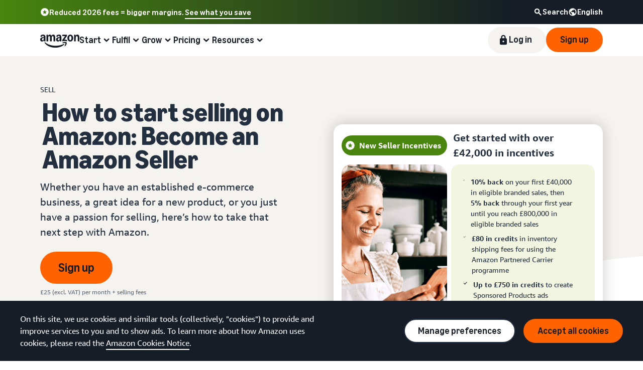

--- FILE ---
content_type: image/svg+xml
request_url: https://m.media-amazon.com/images/G/01/sell/images/lofi/stay-healthy.svg
body_size: 468
content:
<?xml version="1.0" encoding="UTF-8"?>
<svg width="384px" height="240px" viewBox="0 0 384 240" version="1.1" xmlns="http://www.w3.org/2000/svg" xmlns:xlink="http://www.w3.org/1999/xlink">
    <!-- Generator: Sketch 55.2 (78181) - https://sketchapp.com -->
    <title>Low fi / Healthy</title>
    <desc>Created with Sketch.</desc>
    <g id="Final-Comps" stroke="none" stroke-width="1" fill="none" fill-rule="evenodd">
        <g id="Sell-Dot-02-Sell" transform="translate(-426.000000, -11375.000000)">
            <g id="After-your-first-sale" transform="translate(-23.000000, 9909.000000)">
                <g id="Stay-healthy" transform="translate(449.000000, 1462.000000)">
                    <g id="Low-fi-/-Healthy" transform="translate(0.000000, 4.000000)">
                        <rect id="Mask" fill="#FFFFFF" fill-rule="evenodd" x="0" y="0" width="384" height="240" rx="8"></rect>
                        <path d="M8,0 L376,0 C380.418278,-8.11624501e-16 384,3.581722 384,8 L384,30 L0,30 L0,8 C-5.41083001e-16,3.581722 3.581722,8.11624501e-16 8,0 Z" id="Rectangle-1" fill="#EBF8FA" fill-rule="evenodd"></path>
                        <circle id="Oval-1" fill="#AAB7B8" fill-rule="evenodd" cx="15" cy="15" r="5"></circle>
                        <circle id="Oval-2" fill="#AAB7B8" fill-rule="evenodd" cx="29" cy="15" r="5"></circle>
                        <circle id="Oval-3" fill="#AAB7B8" fill-rule="evenodd" cx="43" cy="15" r="5"></circle>
                        <rect id="Rectangle-2" fill="#EAEDED" fill-rule="evenodd" x="10" y="50" width="41" height="10" rx="2"></rect>
                        <rect id="Rectangle-3" fill="#EAEDED" fill-rule="evenodd" x="10" y="172" width="54" height="5" rx="2"></rect>
                        <rect id="Rectangle-4" fill="#EAEDED" fill-rule="evenodd" x="10" y="185" width="71" height="5" rx="2"></rect>
                        <rect id="Rectangle-5" fill="#EAEDED" fill-rule="evenodd" x="10" y="198" width="45" height="5" rx="2"></rect>
                        <rect id="Rectangle-6" fill="#EAEDED" fill-rule="evenodd" x="10" y="211" width="62" height="5" rx="2"></rect>
                        <rect id="Rectangle-7" fill="#EAEDED" fill-rule="evenodd" x="10" y="224" width="71" height="5" rx="2"></rect>
                        <rect id="Rectangle-8" fill="#EAEDED" fill-rule="evenodd" x="107" y="172" width="47" height="5" rx="2"></rect>
                        <rect id="Rectangle-9" fill="#EAEDED" fill-rule="evenodd" x="107" y="185" width="59" height="5" rx="2"></rect>
                        <rect id="Rectangle-10" fill="#EAEDED" fill-rule="evenodd" x="107" y="198" width="52" height="5" rx="2"></rect>
                        <rect id="Rectangle-11" fill="#EAEDED" fill-rule="evenodd" x="107" y="211" width="65" height="5" rx="2"></rect>
                        <rect id="Rectangle-12" fill="#EAEDED" fill-rule="evenodd" x="107" y="224" width="45" height="5" rx="2"></rect>
                        <rect id="Rectangle-13" fill="#EAEDED" fill-rule="evenodd" x="204" y="172" width="67" height="5" rx="2"></rect>
                        <rect id="Rectangle-14" fill="#EAEDED" fill-rule="evenodd" x="204" y="185" width="54" height="5" rx="2"></rect>
                        <rect id="Rectangle-15" fill="#EAEDED" fill-rule="evenodd" x="204" y="198" width="67" height="5" rx="2"></rect>
                        <rect id="Rectangle-16" fill="#EAEDED" fill-rule="evenodd" x="204" y="211" width="50" height="5" rx="2"></rect>
                        <rect id="Rectangle-17" fill="#EAEDED" fill-rule="evenodd" x="204" y="224" width="59" height="5" rx="2"></rect>
                        <rect id="Rectangle-18" fill="#EAEDED" fill-rule="evenodd" x="301" y="172" width="36" height="5" rx="2"></rect>
                        <rect id="Rectangle-19" fill="#EAEDED" fill-rule="evenodd" x="301" y="185" width="59" height="5" rx="2"></rect>
                        <rect id="Rectangle-20" fill="#EAEDED" fill-rule="evenodd" x="301" y="198" width="50" height="5" rx="2"></rect>
                        <rect id="Rectangle-21" fill="#EAEDED" fill-rule="evenodd" x="301" y="211" width="56" height="5" rx="2"></rect>
                        <rect id="Rectangle-22" fill="#EAEDED" fill-rule="evenodd" x="301" y="224" width="38" height="5" rx="2"></rect>
                        <rect id="Rectangle-23" fill="#EAEDED" fill-rule="evenodd" opacity="0.501209077" x="10" y="72" width="364" height="92" rx="2"></rect>
                        <rect id="Rectangle-24" fill="#EAEDED" fill-rule="evenodd" x="115" y="50" width="24" height="10" rx="2"></rect>
                        <rect id="Rectangle-25" fill="#EAEDED" fill-rule="evenodd" x="55" y="50" width="56" height="10" rx="2"></rect>
                        <rect id="Rectangle-26" fill="#0099D9" fill-rule="evenodd" x="143" y="50" width="62" height="10" rx="2"></rect>
                        <rect id="Rectangle-27" fill="#EAEDED" fill-rule="evenodd" x="209" y="50" width="47" height="10" rx="2"></rect>
                        <rect id="Rectangle-28" fill="#EAEDED" fill-rule="evenodd" x="260" y="50" width="31" height="10" rx="2"></rect>
                        <polyline id="Path-3" stroke="#0099D9" stroke-width="1" points="10 141 62 116 114 122 166 109 218 144 270 129 322 113 374 87"></polyline>
                        <circle id="Oval-4" fill="#0099D9" fill-rule="evenodd" cx="10" cy="141" r="2"></circle>
                        <circle id="Oval-5" fill="#0099D9" fill-rule="evenodd" cx="62" cy="116" r="2"></circle>
                        <circle id="Oval-6" fill="#0099D9" fill-rule="evenodd" cx="114" cy="122" r="2"></circle>
                        <circle id="Oval-7" fill="#0099D9" fill-rule="evenodd" cx="166" cy="109" r="2"></circle>
                        <circle id="Oval-8" fill="#0099D9" fill-rule="evenodd" cx="218" cy="144" r="2"></circle>
                        <circle id="Oval-9" fill="#0099D9" fill-rule="evenodd" cx="270" cy="129" r="2"></circle>
                        <circle id="Oval-10" fill="#0099D9" fill-rule="evenodd" cx="321" cy="113" r="2"></circle>
                        <circle id="Oval-11" fill="#0099D9" fill-rule="evenodd" cx="374" cy="87" r="2"></circle>
                    </g>
                </g>
            </g>
        </g>
    </g>
</svg>

--- FILE ---
content_type: image/svg+xml
request_url: https://m.media-amazon.com/images/G/01/sell/images/icon-check-squid-thick.svg
body_size: 1
content:
<?xml version="1.0" encoding="UTF-8"?>
<svg width="22px" height="23px" viewBox="0 0 22 23" version="1.1" xmlns="http://www.w3.org/2000/svg" xmlns:xlink="http://www.w3.org/1999/xlink">
    <title>icon-check-blue-thick._CB437627733_</title>
    <g id="Page-1" stroke="none" stroke-width="1" fill="none" fill-rule="evenodd">
        <g id="icon-check-blue-thick._CB437627733_" transform="translate(2.000000, 1.000000)" stroke="#161E2D" stroke-width="3">
            <polyline id="icon-check-blue-thick" transform="translate(9.005813, 9.437265) rotate(-50.000000) translate(-9.005813, -9.437265) " points="1.77789597 4.64196396 0.710073167 14.232567 17.301552 13.807994"></polyline>
        </g>
    </g>
</svg>

--- FILE ---
content_type: image/svg+xml
request_url: https://m.media-amazon.com/images/G/01/sell/images/pricing-dashboard-graph._CB1564765300_.svg
body_size: 697
content:
<?xml version="1.0" encoding="UTF-8"?>
<svg width="384px" height="240px" viewBox="0 0 384 240" version="1.1" xmlns="http://www.w3.org/2000/svg" xmlns:xlink="http://www.w3.org/1999/xlink">
    <!-- Generator: Sketch 55.2 (78181) - https://sketchapp.com -->
    <title>Low fi / Pricing Dashboard Graph</title>
    <desc>Created with Sketch.</desc>
    <g id="Final-Comps" stroke="none" stroke-width="1" fill="none" fill-rule="evenodd">
        <g id="Sell-Dot-02-Sell" transform="translate(-426.000000, -9500.000000)">
            <g id="Attracting-customers" transform="translate(120.000000, 8290.000000)">
                <g id="Stay-competitive" transform="translate(306.000000, 1210.000000)">
                    <g id="Low-fi-/-Pricing-Dashboard-Graph">
                        <rect id="Mask" fill="#FFFFFF" fill-rule="evenodd" x="0" y="0" width="384" height="240" rx="8"></rect>
                        <path d="M8,0 L376,0 C380.418278,-8.11624501e-16 384,3.581722 384,8 L384,30 L0,30 L0,8 C-5.41083001e-16,3.581722 3.581722,8.11624501e-16 8,0 Z" id="Rectangle-1" fill="#EBF8FA" fill-rule="evenodd"></path>
                        <circle id="Oval-1" fill="#AAB7B8" fill-rule="evenodd" cx="15" cy="15" r="5"></circle>
                        <circle id="Oval-2" fill="#AAB7B8" fill-rule="evenodd" cx="29" cy="15" r="5"></circle>
                        <circle id="Oval-3" fill="#AAB7B8" fill-rule="evenodd" cx="43" cy="15" r="5"></circle>
                        <rect id="Rectangle-2" fill="#0099D9" fill-rule="evenodd" x="10" y="50" width="41" height="10" rx="2"></rect>
                        <rect id="Rectangle-3" fill="#EAEDED" fill-rule="evenodd" x="107" y="185" width="71" height="5" rx="2"></rect>
                        <rect id="Rectangle-4" fill="#EAEDED" fill-rule="evenodd" x="107" y="198" width="45" height="5" rx="2"></rect>
                        <rect id="Rectangle-5" fill="#EAEDED" fill-rule="evenodd" x="107" y="211" width="62" height="5" rx="2"></rect>
                        <rect id="Rectangle-6" fill="#EAEDED" fill-rule="evenodd" x="107" y="172" width="47" height="5" rx="2"></rect>
                        <rect id="Rectangle-7" fill="#EAEDED" fill-rule="evenodd" x="204" y="172" width="67" height="5" rx="2"></rect>
                        <rect id="Rectangle-8" fill="#EAEDED" fill-rule="evenodd" x="204" y="185" width="54" height="5" rx="2"></rect>
                        <rect id="Rectangle-9" fill="#EAEDED" fill-rule="evenodd" x="204" y="198" width="67" height="5" rx="2"></rect>
                        <rect id="Rectangle-10" fill="#EAEDED" fill-rule="evenodd" x="204" y="211" width="50" height="5" rx="2"></rect>
                        <rect id="Rectangle-11" fill="#EAEDED" fill-rule="evenodd" x="301" y="172" width="36" height="5" rx="2"></rect>
                        <rect id="Rectangle-12" fill="#EAEDED" fill-rule="evenodd" x="301" y="185" width="59" height="5" rx="2"></rect>
                        <rect id="Rectangle-13" fill="#EAEDED" fill-rule="evenodd" x="301" y="198" width="50" height="5" rx="2"></rect>
                        <rect id="Rectangle-14" fill="#EAEDED" fill-rule="evenodd" x="301" y="211" width="56" height="5" rx="2"></rect>
                        <rect id="Rectangle-15" fill="#EAEDED" fill-rule="evenodd" opacity="0.501209077" x="107" y="72" width="267" height="92" rx="2"></rect>
                        <rect id="Rectangle-16" fill="#6C7778" fill-rule="evenodd" opacity="0.150506882" x="289" y="96" width="62" height="5" rx="2"></rect>
                        <rect id="Rectangle-17" fill="#6C7778" fill-rule="evenodd" opacity="0.150506882" x="289" y="109" width="62" height="5" rx="2"></rect>
                        <rect id="Rectangle-18" fill="#6C7778" fill-rule="evenodd" opacity="0.150506882" x="289" y="122" width="65" height="5" rx="2"></rect>
                        <rect id="Rectangle-19" fill="#6C7778" fill-rule="evenodd" opacity="0.150506882" x="289" y="135" width="44" height="5" rx="2"></rect>
                        <rect id="Rectangle-20" fill="#EAEDED" fill-rule="evenodd" x="115" y="50" width="24" height="10" rx="2"></rect>
                        <rect id="Rectangle-21" fill="#EAEDED" fill-rule="evenodd" x="55" y="50" width="56" height="10" rx="2"></rect>
                        <rect id="Rectangle-22" stroke="#EAEDED" stroke-width="1" x="10.5" y="72.5" width="86" height="22" rx="2"></rect>
                        <rect id="Rectangle-23" fill="#EAEDED" fill-rule="evenodd" x="15" y="82" width="44" height="8" rx="2"></rect>
                        <rect id="Rectangle-24" fill="#EAEDED" fill-rule="evenodd" x="15" y="77" width="17" height="3" rx="1.5"></rect>
                        <rect id="Rectangle-25" fill="#EAEDED" fill-rule="evenodd" x="15" y="106" width="17" height="3" rx="1.5"></rect>
                        <rect id="Rectangle-26" fill="#EAEDED" fill-rule="evenodd" x="15" y="135" width="17" height="3" rx="1.5"></rect>
                        <rect id="Rectangle-27" fill="#EAEDED" fill-rule="evenodd" x="15" y="164" width="17" height="3" rx="1.5"></rect>
                        <rect id="Rectangle-28" fill="#EAEDED" fill-rule="evenodd" x="15" y="111" width="28" height="8" rx="2"></rect>
                        <rect id="Rectangle-29" fill="#EAEDED" fill-rule="evenodd" x="15" y="140" width="22" height="8" rx="2"></rect>
                        <rect id="Rectangle-30" stroke="#EAEDED" stroke-width="1" x="10.5" y="101.5" width="86" height="22" rx="2"></rect>
                        <rect id="Rectangle-31" stroke="#EAEDED" stroke-width="1" x="10.5" y="130.5" width="86" height="22" rx="2"></rect>
                        <rect id="Rectangle-32" stroke="#EAEDED" stroke-width="1" x="10.5" y="159.5" width="86" height="22" rx="2"></rect>
                        <rect id="Rectangle-33" fill="#EAEDED" fill-rule="evenodd" x="143" y="50" width="62" height="10" rx="2"></rect>
                        <rect id="Rectangle-34" fill="#EAEDED" fill-rule="evenodd" x="209" y="50" width="47" height="10" rx="2"></rect>
                        <rect id="Rectangle-35" fill="#EAEDED" fill-rule="evenodd" x="260" y="50" width="31" height="10" rx="2"></rect>
                        <g id="Graph" stroke-width="1" fill-rule="evenodd" transform="translate(192.500000, 115.500000) scale(-1, 1) translate(-192.500000, -115.500000) translate(115.000000, 97.000000)">
                            <polyline id="Path-3" stroke="#0099D9" points="2 33.2631579 23.5714286 18.7894737 45.1428571 22.2631579 66.7142857 14.7368421 88.2857143 35 109.857143 26.3157895 131.428571 17.0526316 153 2"></polyline>
                            <circle id="Oval" fill="#0099D9" cx="2" cy="33" r="2"></circle>
                            <circle id="Oval-Copy-15" fill="#0099D9" cx="23" cy="19" r="2"></circle>
                            <circle id="Oval-Copy-16" fill="#0099D9" cx="45" cy="22" r="2"></circle>
                            <circle id="Oval-Copy-17" fill="#0099D9" cx="67" cy="15" r="2"></circle>
                            <circle id="Oval-Copy-23" fill="#0099D9" cx="88" cy="35" r="2"></circle>
                            <circle id="Oval-Copy-24" fill="#0099D9" cx="110" cy="26" r="2"></circle>
                            <circle id="Oval-Copy-25" fill="#0099D9" cx="131" cy="17" r="2"></circle>
                            <circle id="Oval-Copy-26" fill="#0099D9" cx="153" cy="2" r="2"></circle>
                        </g>
                    </g>
                </g>
            </g>
        </g>
    </g>
</svg>

--- FILE ---
content_type: image/svg+xml
request_url: https://m.media-amazon.com/images/G/01/sell/images/grow-your-business.svg
body_size: 2849
content:
<?xml version="1.0" encoding="UTF-8"?>
<svg width="447px" height="301px" viewBox="0 0 447 301" version="1.1" xmlns="http://www.w3.org/2000/svg" xmlns:xlink="http://www.w3.org/1999/xlink">
    <!-- Generator: Sketch 55.2 (78181) - https://sketchapp.com -->
    <title>Low fi / Prime</title>
    <desc>Created with Sketch.</desc>
    <defs>
        <path d="M107.218427,231.319328 C106.810673,230.292245 106.586538,229.172297 106.586538,228 L106.586538,186 C106.586538,181.029437 110.615976,177 115.586538,177 L219.413462,177 C224.384024,177 228.413462,181.029437 228.413462,186 L228.413462,228 C228.413462,229.172297 228.189327,230.292245 227.781573,231.319328 L258,231.319328 L258,237.319328 L77,237.319328 L77,231.319328 L107.218427,231.319328 Z" id="path-1"></path>
        <filter x="-26.5%" y="-79.6%" width="153.0%" height="259.2%" filterUnits="objectBoundingBox" id="filter-2">
            <feOffset dx="0" dy="0" in="SourceAlpha" result="shadowOffsetOuter1"></feOffset>
            <feGaussianBlur stdDeviation="16" in="shadowOffsetOuter1" result="shadowBlurOuter1"></feGaussianBlur>
            <feColorMatrix values="0 0 0 0 0   0 0 0 0 0   0 0 0 0 0  0 0 0 0.1 0" type="matrix" in="shadowBlurOuter1"></feColorMatrix>
        </filter>
        <rect id="path-3" x="0" y="0" width="333" height="200" rx="9"></rect>
        <filter x="-14.4%" y="-24.0%" width="128.8%" height="148.0%" filterUnits="objectBoundingBox" id="filter-4">
            <feOffset dx="0" dy="0" in="SourceAlpha" result="shadowOffsetOuter1"></feOffset>
            <feGaussianBlur stdDeviation="16" in="shadowOffsetOuter1" result="shadowBlurOuter1"></feGaussianBlur>
            <feColorMatrix values="0 0 0 0 0   0 0 0 0 0   0 0 0 0 0  0 0 0 0.1 0" type="matrix" in="shadowBlurOuter1"></feColorMatrix>
        </filter>
        <circle id="path-5" cx="51" cy="51" r="51"></circle>
        <filter x="-47.1%" y="-47.1%" width="194.1%" height="194.1%" filterUnits="objectBoundingBox" id="filter-6">
            <feOffset dx="0" dy="0" in="SourceAlpha" result="shadowOffsetOuter1"></feOffset>
            <feGaussianBlur stdDeviation="16" in="shadowOffsetOuter1" result="shadowBlurOuter1"></feGaussianBlur>
            <feColorMatrix values="0 0 0 0 0   0 0 0 0 0   0 0 0 0 0  0 0 0 0.1 0" type="matrix" in="shadowBlurOuter1"></feColorMatrix>
        </filter>
    </defs>
    <g id="Final-Comps" stroke="none" stroke-width="1" fill="none" fill-rule="evenodd">
        <g id="Sell-Dot-02-Sell" transform="translate(-905.000000, -10985.000000)">
            <g id="After-your-first-sale" transform="translate(-23.000000, 9909.000000)">
                <g id="Grow" transform="translate(450.000000, 1108.000000)">
                    <g id="Low-fi-/-Prime" transform="translate(509.000000, 0.000000)">
                        <g id="Computer" transform="translate(51.000000, 0.000000)">
                            <g id="Combined-Shape">
                                <use fill="black" fill-opacity="1" filter="url(#filter-2)" xlink:href="#path-1"></use>
                                <use fill="#FFFFFF" fill-rule="evenodd" xlink:href="#path-1"></use>
                            </g>
                            <g id="Rectangle-1">
                                <use fill="black" fill-opacity="1" filter="url(#filter-4)" xlink:href="#path-3"></use>
                                <use fill="#FFFFFF" fill-rule="evenodd" xlink:href="#path-3"></use>
                            </g>
                            <rect id="Rectangle-2" fill="#EAEDED" opacity="0.298572359" x="19" y="19" width="295" height="163"></rect>
                            <rect id="Rectangle-3" fill="#EAEDED" x="31" y="30" width="270" height="37" rx="2"></rect>
                            <rect id="Rectangle-4" fill="#0099D9" x="180" y="85" width="30" height="14" rx="2"></rect>
                            <rect id="Rectangle-5" fill="#0099D9" x="181" y="111" width="120" height="9" rx="2"></rect>
                            <rect id="Rectangle-6" fill="#0099D9" x="227" y="85" width="28" height="14" rx="2"></rect>
                            <rect id="Rectangle-7" fill="#0099D9" x="271" y="85" width="30" height="14" rx="2"></rect>
                            <rect id="Rectangle-8" fill="#EAEDED" x="31" y="85" width="83" height="14" rx="2"></rect>
                            <rect id="Rectangle-9" fill="#0099D9" x="131" y="85" width="35" height="35" rx="2"></rect>
                            <rect id="Rectangle-10" fill="#EAEDED" x="131" y="131" width="35" height="37" rx="2"></rect>
                            <rect id="Rectangle-11" fill="#EAEDED" x="199" y="131" width="35" height="37" rx="2"></rect>
                            <rect id="Rectangle-12" fill="#EAEDED" x="266" y="131" width="35" height="37" rx="2"></rect>
                            <rect id="Rectangle-13" fill="#EAEDED" x="31" y="118" width="83" height="14" rx="2"></rect>
                            <rect id="Rectangle-14" fill="#EAEDED" x="31" y="152" width="83" height="15" rx="2"></rect>
                        </g>
                        <g id="Group" transform="translate(0.000000, 24.000000)">
                            <g id="Oval">
                                <use fill="black" fill-opacity="1" filter="url(#filter-6)" xlink:href="#path-5"></use>
                                <use fill="#FFFFFF" fill-rule="evenodd" xlink:href="#path-5"></use>
                            </g>
                            <g id="Shipping" transform="translate(27.000000, 28.000000)">
                                <path d="M46.716,12.107 C44.554,10.4995 41.864,9.7685 39.1705,9.7685 L14.763,9.7685 C14.6105,9.7685 14.466,9.6985 14.371,9.5785 L8.833,2.582 C8.738,2.462 8.594,2.3925 8.441,2.3925 L5.8885,2.3925 C5.538,2.3925 5.296,2.7445 5.422,3.072 L8.002,9.7685 L8.0015,9.7685 L9.2545,13.019 C9.3115,13.1655 9.4335,13.277 9.585,13.32 L17.861,15.6665 C17.8345,15.5595 17.8165,15.4495 17.8165,15.334 C17.8165,14.5635 18.447,13.933 19.218,13.933 L35.2105,13.933 C35.981,13.933 36.612,14.5635 36.612,15.334 C36.612,16.105 35.981,16.7355 35.2105,16.7355 L41.4665,16.7355 C42.6775,16.7355 43.902,16.634 45.049,16.2455 C46.0655,15.9015 47.47,15.2355 47.6365,14.1105 C47.803,12.9855 47.153,12.4315 46.716,12.107" id="Fill-1" fill="#9CD5F3"></path>
                                <path d="M27.862,18.0715 L25.6935,18.0715 C25.4175,18.0715 25.1935,18.295 25.1935,18.5715 L25.1935,20.016 C25.1935,20.272 25.387,20.487 25.642,20.513 L27.4135,20.696 C27.668,20.7225 27.862,20.9375 27.862,21.1935 L27.862,21.519 C27.862,21.7755 28.0555,21.99 28.3105,22.0165 L35.539,22.7625 C35.834,22.793 36.0905,22.5615 36.0905,22.2655 L36.0905,18.5715 C36.0905,18.295 35.8665,18.0715 35.5905,18.0715 L27.862,18.0715" id="Fill-2" fill="#9CD5F3"></path>
                                <path d="M21.0015,41.7005 L14.8735,41.7005 C14.597,41.7005 14.3735,41.477 14.3735,41.2005 L14.3735,36.3785 C14.3735,34.1695 16.164,32.3785 18.3735,32.3785 L21.0015,32.3785 C21.278,32.3785 21.5015,32.6025 21.5015,32.8785 L21.5015,41.2005 C21.5015,41.477 21.278,41.7005 21.0015,41.7005" id="Fill-3" fill="#9CD5F3"></path>
                                <path d="M23.2915,38.0785 L24.9925,38.0785 C25.5445,38.0785 25.9925,37.6305 25.9925,37.0785 L25.9925,35.377 C25.9925,34.8245 25.5445,34.377 24.9925,34.377 L23.2915,34.377 C22.739,34.377 22.2915,34.8245 22.2915,35.377 L22.2915,37.0785 C22.2915,37.6305 22.739,38.0785 23.2915,38.0785" id="Fill-4" fill="#9CD5F3"></path>
                                <path d="M23.2915,33.1435 L24.9925,33.1435 C25.5445,33.1435 25.9925,32.6955 25.9925,32.1435 L25.9925,30.442 C25.9925,29.8895 25.5445,29.442 24.9925,29.442 L23.2915,29.442 C22.739,29.442 22.2915,29.8895 22.2915,30.442 L22.2915,32.1435 C22.2915,32.6955 22.739,33.1435 23.2915,33.1435" id="Fill-5" fill="#9CD5F3"></path>
                                <path d="M28.1805,38.2155 L32.2125,38.2155 C32.7645,38.2155 33.2125,37.768 33.2125,37.2155 L33.2125,30.442 C33.2125,29.8895 32.7645,29.442 32.2125,29.442 L28.1805,29.442 C27.6285,29.442 27.1805,29.8895 27.1805,30.442 L27.1805,37.2155 C27.1805,37.768 27.6285,38.2155 28.1805,38.2155" id="Fill-6" fill="#9CD5F3"></path>
                                <path d="M44.342,12.597 C44.26,13.151 43.4995,13.7105 42.256,14.1315 C41.348,14.439 40.286,14.582 38.914,14.582 L37.2185,14.582 C36.9125,13.7675 36.131,13.183 35.2105,13.183 L19.2175,13.183 C18.5395,13.183 17.9405,13.505 17.546,13.997 C16.7305,13.8375 15.919,13.6565 15.1175,13.4295 L7.357,11.229 L6.4205,8.7985 C7.2865,8.52 7.919,7.7165 7.919,6.7595 C7.919,5.573 6.954,4.608 5.768,4.608 L4.806,4.608 L3.7005,1.739 L5.7675,1.739 L8.856,5.6405 C10.6035,7.8485 13.2205,9.1145 16.0365,9.1145 L36.618,9.1145 C38.7145,9.1145 40.652,9.571 42.315,10.436 L40.1565,10.436 C39.7425,10.436 39.4065,10.772 39.4065,11.186 C39.4065,11.6 39.7425,11.936 40.1565,11.936 L44.277,11.936 C44.3545,12.1185 44.382,12.329 44.342,12.597 Z M35.2105,15.9855 L19.2175,15.9855 C18.8585,15.9855 18.5665,15.6935 18.5665,15.334 C18.5665,14.975 18.8585,14.683 19.2175,14.683 L35.2105,14.683 C35.5695,14.683 35.862,14.975 35.862,15.334 C35.862,15.6935 35.5695,15.9855 35.2105,15.9855 Z M34.006,20.6525 L27.2775,19.958 L27.2775,17.4855 L34.006,17.4855 L34.006,20.6525 Z M24.6095,18.455 L24.6095,17.4855 L25.7775,17.4855 L25.7775,18.5755 L24.6095,18.455 Z M2.488,7.4105 C2.129,7.4105 1.8365,7.1185 1.8365,6.7595 C1.8365,6.4 2.129,6.108 2.488,6.108 L5.768,6.108 C6.127,6.108 6.419,6.4 6.419,6.7595 C6.419,7.1185 6.127,7.4105 5.768,7.4105 L2.488,7.4105 Z M45.316,10.769 C45.303,10.7495 45.287,10.733 45.272,10.7155 C45.0225,10.4095 44.7565,10.21 44.611,10.1015 C42.423,8.4745 39.659,7.6145 36.618,7.6145 L16.0365,7.6145 C13.682,7.6145 11.4935,6.556 10.0325,4.7095 L6.7185,0.523 C6.576,0.3435 6.3595,0.239 6.1305,0.239 L2.6075,0.239 C2.3605,0.239 2.129,0.3605 1.9895,0.5645 C1.8495,0.768 1.819,1.028 1.9075,1.2585 L3.1985,4.608 L2.488,4.608 C1.302,4.608 0.3365,5.573 0.3365,6.7595 C0.3365,7.9455 1.302,8.9105 2.488,8.9105 L4.856,8.9105 L6.0925,12.118 C6.177,12.338 6.3605,12.5055 6.5875,12.57 L14.7085,14.8725 C15.4905,15.094 16.2815,15.275 17.0765,15.436 C17.131,16.574 18.0665,17.4855 19.2175,17.4855 L23.1095,17.4855 L23.1095,19.1315 C23.1095,19.516 23.4,19.838 23.7825,19.8775 L25.7775,20.0835 L25.7775,20.6345 C25.7775,21.019 26.068,21.341 26.4505,21.3805 L34.679,22.23 C34.705,22.2325 34.7305,22.234 34.756,22.234 C34.9405,22.234 35.12,22.166 35.2585,22.041 C35.416,21.8985 35.506,21.6965 35.506,21.484 L35.506,17.4555 C36.2975,17.3455 36.948,16.8095 37.22,16.082 L38.914,16.082 C40.455,16.082 41.6695,15.914 42.737,15.5525 C44.5855,14.9265 45.6535,13.9805 45.826,12.817 C45.964,11.8835 45.665,11.2185 45.316,10.769 L45.316,10.769 Z" id="Fill-7" fill="#232F3E"></path>
                                <path d="M13.422,35.529 C13.422,33.1855 15.3285,31.279 17.672,31.279 L19.051,31.279 L19.051,39.101 L13.422,39.101 L13.422,35.529 Z M20.551,39.101 L34.953,39.101 L34.953,28.094 L20.551,28.094 L20.551,39.101 Z M19.801,40.601 L35.703,40.601 C36.117,40.601 36.453,40.2655 36.453,39.851 L36.453,27.344 C36.453,26.9295 36.117,26.594 35.703,26.594 L19.801,26.594 C19.3865,26.594 19.051,26.9295 19.051,27.344 L19.051,29.779 L17.672,29.779 C14.5015,29.779 11.922,32.3585 11.922,35.529 L11.922,39.851 C11.922,40.2655 12.258,40.601 12.672,40.601 L19.801,40.601 L19.801,40.601 Z" id="Fill-8" fill="#232F3E"></path>
                                <path d="M41.875,45.261 L33.456,45.261 C33.7725,44.7625 33.959,44.1735 33.959,43.5405 C33.959,42.8435 33.7375,42.178 33.318,41.6165 C33.07,41.2845 32.6,41.217 32.2685,41.4645 C31.9365,41.7125 31.868,42.1825 32.116,42.514 C32.3405,42.8145 32.459,43.1695 32.459,43.5405 C32.459,44.4895 31.687,45.261 30.738,45.261 C29.789,45.261 29.017,44.4895 29.017,43.5405 C29.017,43.1695 29.1355,42.8145 29.36,42.514 C29.608,42.1825 29.54,41.7125 29.208,41.4645 C28.876,41.2165 28.406,41.284 28.158,41.6165 C27.739,42.178 27.517,42.8435 27.517,43.5405 C27.517,44.1735 27.7035,44.7625 28.02,45.261 L20.7025,45.261 C21.019,44.7625 21.2055,44.1735 21.2055,43.5405 C21.2055,42.8435 20.9835,42.178 20.564,41.6165 C20.3165,41.2845 19.8465,41.217 19.5145,41.4645 C19.1825,41.7125 19.1145,42.1825 19.3625,42.514 C19.5865,42.8145 19.7055,43.1695 19.7055,43.5405 C19.7055,44.4895 18.9335,45.261 17.9845,45.261 C17.0355,45.261 16.2635,44.4895 16.2635,43.5405 C16.2635,43.1695 16.382,42.8145 16.606,42.514 C16.8545,42.1825 16.786,41.7125 16.454,41.4645 C16.1225,41.2165 15.652,41.284 15.4045,41.6165 C14.985,42.178 14.7635,42.8435 14.7635,43.5405 C14.7635,44.1735 14.9495,44.7625 15.2665,45.261 L6.5,45.261 C6.0855,45.261 5.75,45.597 5.75,46.011 C5.75,46.4255 6.0855,46.761 6.5,46.761 L41.875,46.761 C42.2895,46.761 42.625,46.4255 42.625,46.011 C42.625,45.597 42.2895,45.261 41.875,45.261" id="Fill-9" fill="#232F3E"></path>
                            </g>
                        </g>
                    </g>
                </g>
            </g>
        </g>
    </g>
</svg>

--- FILE ---
content_type: application/javascript
request_url: https://d3216uwaav9lg7.cloudfront.net/assets-Sell.js
body_size: 99623
content:
!function(modules){var installedModules={};function __webpack_require__(moduleId){if(installedModules[moduleId])return installedModules[moduleId].exports;var module=installedModules[moduleId]={i:moduleId,l:!1,exports:{}};return modules[moduleId].call(module.exports,module,module.exports,__webpack_require__),module.l=!0,module.exports}__webpack_require__.m=modules,__webpack_require__.c=installedModules,__webpack_require__.d=function(exports,name,getter){__webpack_require__.o(exports,name)||Object.defineProperty(exports,name,{enumerable:!0,get:getter})},__webpack_require__.r=function(exports){"undefined"!=typeof Symbol&&Symbol.toStringTag&&Object.defineProperty(exports,Symbol.toStringTag,{value:"Module"}),Object.defineProperty(exports,"__esModule",{value:!0})},__webpack_require__.t=function(value,mode){if(1&mode&&(value=__webpack_require__(value)),8&mode)return value;if(4&mode&&"object"==typeof value&&value&&value.__esModule)return value;var ns=Object.create(null);if(__webpack_require__.r(ns),Object.defineProperty(ns,"default",{enumerable:!0,value:value}),2&mode&&"string"!=typeof value)for(var key in value)__webpack_require__.d(ns,key,function(key){return value[key]}.bind(null,key));return ns},__webpack_require__.n=function(module){var getter=module&&module.__esModule?function getDefault(){return module.default}:function getModuleExports(){return module};return __webpack_require__.d(getter,"a",getter),getter},__webpack_require__.o=function(object,property){return Object.prototype.hasOwnProperty.call(object,property)},__webpack_require__.p="https://d3216uwaav9lg7.cloudfront.net/",__webpack_require__(__webpack_require__.s=787)}({1:function(module,exports,__webpack_require__){"use strict";module.exports=__webpack_require__(50)},100:function(module,exports){(function(__webpack_amd_options__){module.exports=__webpack_amd_options__}).call(this,{})},101:function(module,exports,__webpack_require__){"use strict";Object.defineProperty(exports,"__esModule",{value:!0}),exports.Sha256=void 0;var tslib_1=__webpack_require__(61),constants_1=__webpack_require__(62),RawSha256_1=__webpack_require__(102),util_1=__webpack_require__(103),Sha256=function(){function Sha256(secret){this.secret=secret,this.hash=new RawSha256_1.RawSha256,this.reset()}return Sha256.prototype.update=function(toHash){if(!(0,util_1.isEmptyData)(toHash)&&!this.error)try{this.hash.update((0,util_1.convertToBuffer)(toHash))}catch(e){this.error=e}},Sha256.prototype.digestSync=function(){if(this.error)throw this.error;return this.outer?(this.outer.finished||this.outer.update(this.hash.digest()),this.outer.digest()):this.hash.digest()},Sha256.prototype.digest=function(){return tslib_1.__awaiter(this,void 0,void 0,(function(){return tslib_1.__generator(this,(function(_a){return[2,this.digestSync()]}))}))},Sha256.prototype.reset=function(){if(this.hash=new RawSha256_1.RawSha256,this.secret){this.outer=new RawSha256_1.RawSha256;var inner=function bufferFromSecret(secret){var input=(0,util_1.convertToBuffer)(secret);if(input.byteLength>constants_1.BLOCK_SIZE){var bufferHash=new RawSha256_1.RawSha256;bufferHash.update(input),input=bufferHash.digest()}var buffer=new Uint8Array(constants_1.BLOCK_SIZE);return buffer.set(input),buffer}(this.secret),outer=new Uint8Array(constants_1.BLOCK_SIZE);outer.set(inner);for(var i=0;i<constants_1.BLOCK_SIZE;i++)inner[i]^=54,outer[i]^=92;this.hash.update(inner),this.outer.update(outer);for(i=0;i<inner.byteLength;i++)inner[i]=0}},Sha256}();exports.Sha256=Sha256},102:function(module,exports,__webpack_require__){"use strict";Object.defineProperty(exports,"__esModule",{value:!0}),exports.RawSha256=void 0;var constants_1=__webpack_require__(62),RawSha256=function(){function RawSha256(){this.state=Int32Array.from(constants_1.INIT),this.temp=new Int32Array(64),this.buffer=new Uint8Array(64),this.bufferLength=0,this.bytesHashed=0,this.finished=!1}return RawSha256.prototype.update=function(data){if(this.finished)throw new Error("Attempted to update an already finished hash.");var position=0,byteLength=data.byteLength;if(this.bytesHashed+=byteLength,8*this.bytesHashed>constants_1.MAX_HASHABLE_LENGTH)throw new Error("Cannot hash more than 2^53 - 1 bits");for(;byteLength>0;)this.buffer[this.bufferLength++]=data[position++],byteLength--,this.bufferLength===constants_1.BLOCK_SIZE&&(this.hashBuffer(),this.bufferLength=0)},RawSha256.prototype.digest=function(){if(!this.finished){var bitsHashed=8*this.bytesHashed,bufferView=new DataView(this.buffer.buffer,this.buffer.byteOffset,this.buffer.byteLength),undecoratedLength=this.bufferLength;if(bufferView.setUint8(this.bufferLength++,128),undecoratedLength%constants_1.BLOCK_SIZE>=constants_1.BLOCK_SIZE-8){for(var i=this.bufferLength;i<constants_1.BLOCK_SIZE;i++)bufferView.setUint8(i,0);this.hashBuffer(),this.bufferLength=0}for(i=this.bufferLength;i<constants_1.BLOCK_SIZE-8;i++)bufferView.setUint8(i,0);bufferView.setUint32(constants_1.BLOCK_SIZE-8,Math.floor(bitsHashed/4294967296),!0),bufferView.setUint32(constants_1.BLOCK_SIZE-4,bitsHashed),this.hashBuffer(),this.finished=!0}var out=new Uint8Array(constants_1.DIGEST_LENGTH);for(i=0;i<8;i++)out[4*i]=this.state[i]>>>24&255,out[4*i+1]=this.state[i]>>>16&255,out[4*i+2]=this.state[i]>>>8&255,out[4*i+3]=this.state[i]>>>0&255;return out},RawSha256.prototype.hashBuffer=function(){for(var buffer=this.buffer,state=this.state,state0=state[0],state1=state[1],state2=state[2],state3=state[3],state4=state[4],state5=state[5],state6=state[6],state7=state[7],i=0;i<constants_1.BLOCK_SIZE;i++){if(i<16)this.temp[i]=(255&buffer[4*i])<<24|(255&buffer[4*i+1])<<16|(255&buffer[4*i+2])<<8|255&buffer[4*i+3];else{var u=this.temp[i-2],t1_1=(u>>>17|u<<15)^(u>>>19|u<<13)^u>>>10,t2_1=((u=this.temp[i-15])>>>7|u<<25)^(u>>>18|u<<14)^u>>>3;this.temp[i]=(t1_1+this.temp[i-7]|0)+(t2_1+this.temp[i-16]|0)}var t1=(((state4>>>6|state4<<26)^(state4>>>11|state4<<21)^(state4>>>25|state4<<7))+(state4&state5^~state4&state6)|0)+(state7+(constants_1.KEY[i]+this.temp[i]|0)|0)|0,t2=((state0>>>2|state0<<30)^(state0>>>13|state0<<19)^(state0>>>22|state0<<10))+(state0&state1^state0&state2^state1&state2)|0;state7=state6,state6=state5,state5=state4,state4=state3+t1|0,state3=state2,state2=state1,state1=state0,state0=t1+t2|0}state[0]+=state0,state[1]+=state1,state[2]+=state2,state[3]+=state3,state[4]+=state4,state[5]+=state5,state[6]+=state6,state[7]+=state7},RawSha256}();exports.RawSha256=RawSha256},103:function(module,exports,__webpack_require__){"use strict";Object.defineProperty(exports,"__esModule",{value:!0}),exports.uint32ArrayFrom=exports.numToUint8=exports.isEmptyData=exports.convertToBuffer=void 0;var convertToBuffer_1=__webpack_require__(104);Object.defineProperty(exports,"convertToBuffer",{enumerable:!0,get:function(){return convertToBuffer_1.convertToBuffer}});var isEmptyData_1=__webpack_require__(109);Object.defineProperty(exports,"isEmptyData",{enumerable:!0,get:function(){return isEmptyData_1.isEmptyData}});var numToUint8_1=__webpack_require__(110);Object.defineProperty(exports,"numToUint8",{enumerable:!0,get:function(){return numToUint8_1.numToUint8}});var uint32ArrayFrom_1=__webpack_require__(111);Object.defineProperty(exports,"uint32ArrayFrom",{enumerable:!0,get:function(){return uint32ArrayFrom_1.uint32ArrayFrom}})},104:function(module,exports,__webpack_require__){"use strict";(function(Buffer){Object.defineProperty(exports,"__esModule",{value:!0}),exports.convertToBuffer=void 0;var util_utf8_browser_1=__webpack_require__(114),fromUtf8=void 0!==Buffer&&Buffer.from?function(input){return Buffer.from(input,"utf8")}:util_utf8_browser_1.fromUtf8;exports.convertToBuffer=function convertToBuffer(data){return data instanceof Uint8Array?data:"string"==typeof data?fromUtf8(data):ArrayBuffer.isView(data)?new Uint8Array(data.buffer,data.byteOffset,data.byteLength/Uint8Array.BYTES_PER_ELEMENT):new Uint8Array(data)}}).call(this,__webpack_require__(105).Buffer)},105:function(module,exports,__webpack_require__){"use strict";(function(global){
/*!
 * The buffer module from node.js, for the browser.
 *
 * @author   Feross Aboukhadijeh <http://feross.org>
 * @license  MIT
 */
var base64=__webpack_require__(106),ieee754=__webpack_require__(107),isArray=__webpack_require__(108);function kMaxLength(){return Buffer.TYPED_ARRAY_SUPPORT?2147483647:1073741823}function createBuffer(that,length){if(kMaxLength()<length)throw new RangeError("Invalid typed array length");return Buffer.TYPED_ARRAY_SUPPORT?(that=new Uint8Array(length)).__proto__=Buffer.prototype:(null===that&&(that=new Buffer(length)),that.length=length),that}function Buffer(arg,encodingOrOffset,length){if(!(Buffer.TYPED_ARRAY_SUPPORT||this instanceof Buffer))return new Buffer(arg,encodingOrOffset,length);if("number"==typeof arg){if("string"==typeof encodingOrOffset)throw new Error("If encoding is specified then the first argument must be a string");return allocUnsafe(this,arg)}return from(this,arg,encodingOrOffset,length)}function from(that,value,encodingOrOffset,length){if("number"==typeof value)throw new TypeError('"value" argument must not be a number');return"undefined"!=typeof ArrayBuffer&&value instanceof ArrayBuffer?function fromArrayBuffer(that,array,byteOffset,length){if(array.byteLength,byteOffset<0||array.byteLength<byteOffset)throw new RangeError("'offset' is out of bounds");if(array.byteLength<byteOffset+(length||0))throw new RangeError("'length' is out of bounds");array=void 0===byteOffset&&void 0===length?new Uint8Array(array):void 0===length?new Uint8Array(array,byteOffset):new Uint8Array(array,byteOffset,length);Buffer.TYPED_ARRAY_SUPPORT?(that=array).__proto__=Buffer.prototype:that=fromArrayLike(that,array);return that}(that,value,encodingOrOffset,length):"string"==typeof value?function fromString(that,string,encoding){"string"==typeof encoding&&""!==encoding||(encoding="utf8");if(!Buffer.isEncoding(encoding))throw new TypeError('"encoding" must be a valid string encoding');var length=0|byteLength(string,encoding),actual=(that=createBuffer(that,length)).write(string,encoding);actual!==length&&(that=that.slice(0,actual));return that}(that,value,encodingOrOffset):function fromObject(that,obj){if(Buffer.isBuffer(obj)){var len=0|checked(obj.length);return 0===(that=createBuffer(that,len)).length||obj.copy(that,0,0,len),that}if(obj){if("undefined"!=typeof ArrayBuffer&&obj.buffer instanceof ArrayBuffer||"length"in obj)return"number"!=typeof obj.length||function isnan(val){return val!=val}(obj.length)?createBuffer(that,0):fromArrayLike(that,obj);if("Buffer"===obj.type&&isArray(obj.data))return fromArrayLike(that,obj.data)}throw new TypeError("First argument must be a string, Buffer, ArrayBuffer, Array, or array-like object.")}(that,value)}function assertSize(size){if("number"!=typeof size)throw new TypeError('"size" argument must be a number');if(size<0)throw new RangeError('"size" argument must not be negative')}function allocUnsafe(that,size){if(assertSize(size),that=createBuffer(that,size<0?0:0|checked(size)),!Buffer.TYPED_ARRAY_SUPPORT)for(var i=0;i<size;++i)that[i]=0;return that}function fromArrayLike(that,array){var length=array.length<0?0:0|checked(array.length);that=createBuffer(that,length);for(var i=0;i<length;i+=1)that[i]=255&array[i];return that}function checked(length){if(length>=kMaxLength())throw new RangeError("Attempt to allocate Buffer larger than maximum size: 0x"+kMaxLength().toString(16)+" bytes");return 0|length}function byteLength(string,encoding){if(Buffer.isBuffer(string))return string.length;if("undefined"!=typeof ArrayBuffer&&"function"==typeof ArrayBuffer.isView&&(ArrayBuffer.isView(string)||string instanceof ArrayBuffer))return string.byteLength;"string"!=typeof string&&(string=""+string);var len=string.length;if(0===len)return 0;for(var loweredCase=!1;;)switch(encoding){case"ascii":case"latin1":case"binary":return len;case"utf8":case"utf-8":case void 0:return utf8ToBytes(string).length;case"ucs2":case"ucs-2":case"utf16le":case"utf-16le":return 2*len;case"hex":return len>>>1;case"base64":return base64ToBytes(string).length;default:if(loweredCase)return utf8ToBytes(string).length;encoding=(""+encoding).toLowerCase(),loweredCase=!0}}function slowToString(encoding,start,end){var loweredCase=!1;if((void 0===start||start<0)&&(start=0),start>this.length)return"";if((void 0===end||end>this.length)&&(end=this.length),end<=0)return"";if((end>>>=0)<=(start>>>=0))return"";for(encoding||(encoding="utf8");;)switch(encoding){case"hex":return hexSlice(this,start,end);case"utf8":case"utf-8":return utf8Slice(this,start,end);case"ascii":return asciiSlice(this,start,end);case"latin1":case"binary":return latin1Slice(this,start,end);case"base64":return base64Slice(this,start,end);case"ucs2":case"ucs-2":case"utf16le":case"utf-16le":return utf16leSlice(this,start,end);default:if(loweredCase)throw new TypeError("Unknown encoding: "+encoding);encoding=(encoding+"").toLowerCase(),loweredCase=!0}}function swap(b,n,m){var i=b[n];b[n]=b[m],b[m]=i}function bidirectionalIndexOf(buffer,val,byteOffset,encoding,dir){if(0===buffer.length)return-1;if("string"==typeof byteOffset?(encoding=byteOffset,byteOffset=0):byteOffset>2147483647?byteOffset=2147483647:byteOffset<-2147483648&&(byteOffset=-2147483648),byteOffset=+byteOffset,isNaN(byteOffset)&&(byteOffset=dir?0:buffer.length-1),byteOffset<0&&(byteOffset=buffer.length+byteOffset),byteOffset>=buffer.length){if(dir)return-1;byteOffset=buffer.length-1}else if(byteOffset<0){if(!dir)return-1;byteOffset=0}if("string"==typeof val&&(val=Buffer.from(val,encoding)),Buffer.isBuffer(val))return 0===val.length?-1:arrayIndexOf(buffer,val,byteOffset,encoding,dir);if("number"==typeof val)return val&=255,Buffer.TYPED_ARRAY_SUPPORT&&"function"==typeof Uint8Array.prototype.indexOf?dir?Uint8Array.prototype.indexOf.call(buffer,val,byteOffset):Uint8Array.prototype.lastIndexOf.call(buffer,val,byteOffset):arrayIndexOf(buffer,[val],byteOffset,encoding,dir);throw new TypeError("val must be string, number or Buffer")}function arrayIndexOf(arr,val,byteOffset,encoding,dir){var i,indexSize=1,arrLength=arr.length,valLength=val.length;if(void 0!==encoding&&("ucs2"===(encoding=String(encoding).toLowerCase())||"ucs-2"===encoding||"utf16le"===encoding||"utf-16le"===encoding)){if(arr.length<2||val.length<2)return-1;indexSize=2,arrLength/=2,valLength/=2,byteOffset/=2}function read(buf,i){return 1===indexSize?buf[i]:buf.readUInt16BE(i*indexSize)}if(dir){var foundIndex=-1;for(i=byteOffset;i<arrLength;i++)if(read(arr,i)===read(val,-1===foundIndex?0:i-foundIndex)){if(-1===foundIndex&&(foundIndex=i),i-foundIndex+1===valLength)return foundIndex*indexSize}else-1!==foundIndex&&(i-=i-foundIndex),foundIndex=-1}else for(byteOffset+valLength>arrLength&&(byteOffset=arrLength-valLength),i=byteOffset;i>=0;i--){for(var found=!0,j=0;j<valLength;j++)if(read(arr,i+j)!==read(val,j)){found=!1;break}if(found)return i}return-1}function hexWrite(buf,string,offset,length){offset=Number(offset)||0;var remaining=buf.length-offset;length?(length=Number(length))>remaining&&(length=remaining):length=remaining;var strLen=string.length;if(strLen%2!=0)throw new TypeError("Invalid hex string");length>strLen/2&&(length=strLen/2);for(var i=0;i<length;++i){var parsed=parseInt(string.substr(2*i,2),16);if(isNaN(parsed))return i;buf[offset+i]=parsed}return i}function utf8Write(buf,string,offset,length){return blitBuffer(utf8ToBytes(string,buf.length-offset),buf,offset,length)}function asciiWrite(buf,string,offset,length){return blitBuffer(function asciiToBytes(str){for(var byteArray=[],i=0;i<str.length;++i)byteArray.push(255&str.charCodeAt(i));return byteArray}(string),buf,offset,length)}function latin1Write(buf,string,offset,length){return asciiWrite(buf,string,offset,length)}function base64Write(buf,string,offset,length){return blitBuffer(base64ToBytes(string),buf,offset,length)}function ucs2Write(buf,string,offset,length){return blitBuffer(function utf16leToBytes(str,units){for(var c,hi,lo,byteArray=[],i=0;i<str.length&&!((units-=2)<0);++i)c=str.charCodeAt(i),hi=c>>8,lo=c%256,byteArray.push(lo),byteArray.push(hi);return byteArray}(string,buf.length-offset),buf,offset,length)}function base64Slice(buf,start,end){return 0===start&&end===buf.length?base64.fromByteArray(buf):base64.fromByteArray(buf.slice(start,end))}function utf8Slice(buf,start,end){end=Math.min(buf.length,end);for(var res=[],i=start;i<end;){var secondByte,thirdByte,fourthByte,tempCodePoint,firstByte=buf[i],codePoint=null,bytesPerSequence=firstByte>239?4:firstByte>223?3:firstByte>191?2:1;if(i+bytesPerSequence<=end)switch(bytesPerSequence){case 1:firstByte<128&&(codePoint=firstByte);break;case 2:128==(192&(secondByte=buf[i+1]))&&(tempCodePoint=(31&firstByte)<<6|63&secondByte)>127&&(codePoint=tempCodePoint);break;case 3:secondByte=buf[i+1],thirdByte=buf[i+2],128==(192&secondByte)&&128==(192&thirdByte)&&(tempCodePoint=(15&firstByte)<<12|(63&secondByte)<<6|63&thirdByte)>2047&&(tempCodePoint<55296||tempCodePoint>57343)&&(codePoint=tempCodePoint);break;case 4:secondByte=buf[i+1],thirdByte=buf[i+2],fourthByte=buf[i+3],128==(192&secondByte)&&128==(192&thirdByte)&&128==(192&fourthByte)&&(tempCodePoint=(15&firstByte)<<18|(63&secondByte)<<12|(63&thirdByte)<<6|63&fourthByte)>65535&&tempCodePoint<1114112&&(codePoint=tempCodePoint)}null===codePoint?(codePoint=65533,bytesPerSequence=1):codePoint>65535&&(codePoint-=65536,res.push(codePoint>>>10&1023|55296),codePoint=56320|1023&codePoint),res.push(codePoint),i+=bytesPerSequence}return function decodeCodePointsArray(codePoints){var len=codePoints.length;if(len<=4096)return String.fromCharCode.apply(String,codePoints);var res="",i=0;for(;i<len;)res+=String.fromCharCode.apply(String,codePoints.slice(i,i+=4096));return res}(res)}exports.Buffer=Buffer,exports.SlowBuffer=function SlowBuffer(length){+length!=length&&(length=0);return Buffer.alloc(+length)},exports.INSPECT_MAX_BYTES=50,Buffer.TYPED_ARRAY_SUPPORT=void 0!==global.TYPED_ARRAY_SUPPORT?global.TYPED_ARRAY_SUPPORT:function typedArraySupport(){try{var arr=new Uint8Array(1);return arr.__proto__={__proto__:Uint8Array.prototype,foo:function(){return 42}},42===arr.foo()&&"function"==typeof arr.subarray&&0===arr.subarray(1,1).byteLength}catch(e){return!1}}(),exports.kMaxLength=kMaxLength(),Buffer.poolSize=8192,Buffer._augment=function(arr){return arr.__proto__=Buffer.prototype,arr},Buffer.from=function(value,encodingOrOffset,length){return from(null,value,encodingOrOffset,length)},Buffer.TYPED_ARRAY_SUPPORT&&(Buffer.prototype.__proto__=Uint8Array.prototype,Buffer.__proto__=Uint8Array,"undefined"!=typeof Symbol&&Symbol.species&&Buffer[Symbol.species]===Buffer&&Object.defineProperty(Buffer,Symbol.species,{value:null,configurable:!0})),Buffer.alloc=function(size,fill,encoding){return function alloc(that,size,fill,encoding){return assertSize(size),size<=0?createBuffer(that,size):void 0!==fill?"string"==typeof encoding?createBuffer(that,size).fill(fill,encoding):createBuffer(that,size).fill(fill):createBuffer(that,size)}(null,size,fill,encoding)},Buffer.allocUnsafe=function(size){return allocUnsafe(null,size)},Buffer.allocUnsafeSlow=function(size){return allocUnsafe(null,size)},Buffer.isBuffer=function isBuffer(b){return!(null==b||!b._isBuffer)},Buffer.compare=function compare(a,b){if(!Buffer.isBuffer(a)||!Buffer.isBuffer(b))throw new TypeError("Arguments must be Buffers");if(a===b)return 0;for(var x=a.length,y=b.length,i=0,len=Math.min(x,y);i<len;++i)if(a[i]!==b[i]){x=a[i],y=b[i];break}return x<y?-1:y<x?1:0},Buffer.isEncoding=function isEncoding(encoding){switch(String(encoding).toLowerCase()){case"hex":case"utf8":case"utf-8":case"ascii":case"latin1":case"binary":case"base64":case"ucs2":case"ucs-2":case"utf16le":case"utf-16le":return!0;default:return!1}},Buffer.concat=function concat(list,length){if(!isArray(list))throw new TypeError('"list" argument must be an Array of Buffers');if(0===list.length)return Buffer.alloc(0);var i;if(void 0===length)for(length=0,i=0;i<list.length;++i)length+=list[i].length;var buffer=Buffer.allocUnsafe(length),pos=0;for(i=0;i<list.length;++i){var buf=list[i];if(!Buffer.isBuffer(buf))throw new TypeError('"list" argument must be an Array of Buffers');buf.copy(buffer,pos),pos+=buf.length}return buffer},Buffer.byteLength=byteLength,Buffer.prototype._isBuffer=!0,Buffer.prototype.swap16=function swap16(){var len=this.length;if(len%2!=0)throw new RangeError("Buffer size must be a multiple of 16-bits");for(var i=0;i<len;i+=2)swap(this,i,i+1);return this},Buffer.prototype.swap32=function swap32(){var len=this.length;if(len%4!=0)throw new RangeError("Buffer size must be a multiple of 32-bits");for(var i=0;i<len;i+=4)swap(this,i,i+3),swap(this,i+1,i+2);return this},Buffer.prototype.swap64=function swap64(){var len=this.length;if(len%8!=0)throw new RangeError("Buffer size must be a multiple of 64-bits");for(var i=0;i<len;i+=8)swap(this,i,i+7),swap(this,i+1,i+6),swap(this,i+2,i+5),swap(this,i+3,i+4);return this},Buffer.prototype.toString=function toString(){var length=0|this.length;return 0===length?"":0===arguments.length?utf8Slice(this,0,length):slowToString.apply(this,arguments)},Buffer.prototype.equals=function equals(b){if(!Buffer.isBuffer(b))throw new TypeError("Argument must be a Buffer");return this===b||0===Buffer.compare(this,b)},Buffer.prototype.inspect=function inspect(){var str="",max=exports.INSPECT_MAX_BYTES;return this.length>0&&(str=this.toString("hex",0,max).match(/.{2}/g).join(" "),this.length>max&&(str+=" ... ")),"<Buffer "+str+">"},Buffer.prototype.compare=function compare(target,start,end,thisStart,thisEnd){if(!Buffer.isBuffer(target))throw new TypeError("Argument must be a Buffer");if(void 0===start&&(start=0),void 0===end&&(end=target?target.length:0),void 0===thisStart&&(thisStart=0),void 0===thisEnd&&(thisEnd=this.length),start<0||end>target.length||thisStart<0||thisEnd>this.length)throw new RangeError("out of range index");if(thisStart>=thisEnd&&start>=end)return 0;if(thisStart>=thisEnd)return-1;if(start>=end)return 1;if(this===target)return 0;for(var x=(thisEnd>>>=0)-(thisStart>>>=0),y=(end>>>=0)-(start>>>=0),len=Math.min(x,y),thisCopy=this.slice(thisStart,thisEnd),targetCopy=target.slice(start,end),i=0;i<len;++i)if(thisCopy[i]!==targetCopy[i]){x=thisCopy[i],y=targetCopy[i];break}return x<y?-1:y<x?1:0},Buffer.prototype.includes=function includes(val,byteOffset,encoding){return-1!==this.indexOf(val,byteOffset,encoding)},Buffer.prototype.indexOf=function indexOf(val,byteOffset,encoding){return bidirectionalIndexOf(this,val,byteOffset,encoding,!0)},Buffer.prototype.lastIndexOf=function lastIndexOf(val,byteOffset,encoding){return bidirectionalIndexOf(this,val,byteOffset,encoding,!1)},Buffer.prototype.write=function write(string,offset,length,encoding){if(void 0===offset)encoding="utf8",length=this.length,offset=0;else if(void 0===length&&"string"==typeof offset)encoding=offset,length=this.length,offset=0;else{if(!isFinite(offset))throw new Error("Buffer.write(string, encoding, offset[, length]) is no longer supported");offset|=0,isFinite(length)?(length|=0,void 0===encoding&&(encoding="utf8")):(encoding=length,length=void 0)}var remaining=this.length-offset;if((void 0===length||length>remaining)&&(length=remaining),string.length>0&&(length<0||offset<0)||offset>this.length)throw new RangeError("Attempt to write outside buffer bounds");encoding||(encoding="utf8");for(var loweredCase=!1;;)switch(encoding){case"hex":return hexWrite(this,string,offset,length);case"utf8":case"utf-8":return utf8Write(this,string,offset,length);case"ascii":return asciiWrite(this,string,offset,length);case"latin1":case"binary":return latin1Write(this,string,offset,length);case"base64":return base64Write(this,string,offset,length);case"ucs2":case"ucs-2":case"utf16le":case"utf-16le":return ucs2Write(this,string,offset,length);default:if(loweredCase)throw new TypeError("Unknown encoding: "+encoding);encoding=(""+encoding).toLowerCase(),loweredCase=!0}},Buffer.prototype.toJSON=function toJSON(){return{type:"Buffer",data:Array.prototype.slice.call(this._arr||this,0)}};function asciiSlice(buf,start,end){var ret="";end=Math.min(buf.length,end);for(var i=start;i<end;++i)ret+=String.fromCharCode(127&buf[i]);return ret}function latin1Slice(buf,start,end){var ret="";end=Math.min(buf.length,end);for(var i=start;i<end;++i)ret+=String.fromCharCode(buf[i]);return ret}function hexSlice(buf,start,end){var len=buf.length;(!start||start<0)&&(start=0),(!end||end<0||end>len)&&(end=len);for(var out="",i=start;i<end;++i)out+=toHex(buf[i]);return out}function utf16leSlice(buf,start,end){for(var bytes=buf.slice(start,end),res="",i=0;i<bytes.length;i+=2)res+=String.fromCharCode(bytes[i]+256*bytes[i+1]);return res}function checkOffset(offset,ext,length){if(offset%1!=0||offset<0)throw new RangeError("offset is not uint");if(offset+ext>length)throw new RangeError("Trying to access beyond buffer length")}function checkInt(buf,value,offset,ext,max,min){if(!Buffer.isBuffer(buf))throw new TypeError('"buffer" argument must be a Buffer instance');if(value>max||value<min)throw new RangeError('"value" argument is out of bounds');if(offset+ext>buf.length)throw new RangeError("Index out of range")}function objectWriteUInt16(buf,value,offset,littleEndian){value<0&&(value=65535+value+1);for(var i=0,j=Math.min(buf.length-offset,2);i<j;++i)buf[offset+i]=(value&255<<8*(littleEndian?i:1-i))>>>8*(littleEndian?i:1-i)}function objectWriteUInt32(buf,value,offset,littleEndian){value<0&&(value=4294967295+value+1);for(var i=0,j=Math.min(buf.length-offset,4);i<j;++i)buf[offset+i]=value>>>8*(littleEndian?i:3-i)&255}function checkIEEE754(buf,value,offset,ext,max,min){if(offset+ext>buf.length)throw new RangeError("Index out of range");if(offset<0)throw new RangeError("Index out of range")}function writeFloat(buf,value,offset,littleEndian,noAssert){return noAssert||checkIEEE754(buf,0,offset,4),ieee754.write(buf,value,offset,littleEndian,23,4),offset+4}function writeDouble(buf,value,offset,littleEndian,noAssert){return noAssert||checkIEEE754(buf,0,offset,8),ieee754.write(buf,value,offset,littleEndian,52,8),offset+8}Buffer.prototype.slice=function slice(start,end){var newBuf,len=this.length;if((start=~~start)<0?(start+=len)<0&&(start=0):start>len&&(start=len),(end=void 0===end?len:~~end)<0?(end+=len)<0&&(end=0):end>len&&(end=len),end<start&&(end=start),Buffer.TYPED_ARRAY_SUPPORT)(newBuf=this.subarray(start,end)).__proto__=Buffer.prototype;else{var sliceLen=end-start;newBuf=new Buffer(sliceLen,void 0);for(var i=0;i<sliceLen;++i)newBuf[i]=this[i+start]}return newBuf},Buffer.prototype.readUIntLE=function readUIntLE(offset,byteLength,noAssert){offset|=0,byteLength|=0,noAssert||checkOffset(offset,byteLength,this.length);for(var val=this[offset],mul=1,i=0;++i<byteLength&&(mul*=256);)val+=this[offset+i]*mul;return val},Buffer.prototype.readUIntBE=function readUIntBE(offset,byteLength,noAssert){offset|=0,byteLength|=0,noAssert||checkOffset(offset,byteLength,this.length);for(var val=this[offset+--byteLength],mul=1;byteLength>0&&(mul*=256);)val+=this[offset+--byteLength]*mul;return val},Buffer.prototype.readUInt8=function readUInt8(offset,noAssert){return noAssert||checkOffset(offset,1,this.length),this[offset]},Buffer.prototype.readUInt16LE=function readUInt16LE(offset,noAssert){return noAssert||checkOffset(offset,2,this.length),this[offset]|this[offset+1]<<8},Buffer.prototype.readUInt16BE=function readUInt16BE(offset,noAssert){return noAssert||checkOffset(offset,2,this.length),this[offset]<<8|this[offset+1]},Buffer.prototype.readUInt32LE=function readUInt32LE(offset,noAssert){return noAssert||checkOffset(offset,4,this.length),(this[offset]|this[offset+1]<<8|this[offset+2]<<16)+16777216*this[offset+3]},Buffer.prototype.readUInt32BE=function readUInt32BE(offset,noAssert){return noAssert||checkOffset(offset,4,this.length),16777216*this[offset]+(this[offset+1]<<16|this[offset+2]<<8|this[offset+3])},Buffer.prototype.readIntLE=function readIntLE(offset,byteLength,noAssert){offset|=0,byteLength|=0,noAssert||checkOffset(offset,byteLength,this.length);for(var val=this[offset],mul=1,i=0;++i<byteLength&&(mul*=256);)val+=this[offset+i]*mul;return val>=(mul*=128)&&(val-=Math.pow(2,8*byteLength)),val},Buffer.prototype.readIntBE=function readIntBE(offset,byteLength,noAssert){offset|=0,byteLength|=0,noAssert||checkOffset(offset,byteLength,this.length);for(var i=byteLength,mul=1,val=this[offset+--i];i>0&&(mul*=256);)val+=this[offset+--i]*mul;return val>=(mul*=128)&&(val-=Math.pow(2,8*byteLength)),val},Buffer.prototype.readInt8=function readInt8(offset,noAssert){return noAssert||checkOffset(offset,1,this.length),128&this[offset]?-1*(255-this[offset]+1):this[offset]},Buffer.prototype.readInt16LE=function readInt16LE(offset,noAssert){noAssert||checkOffset(offset,2,this.length);var val=this[offset]|this[offset+1]<<8;return 32768&val?4294901760|val:val},Buffer.prototype.readInt16BE=function readInt16BE(offset,noAssert){noAssert||checkOffset(offset,2,this.length);var val=this[offset+1]|this[offset]<<8;return 32768&val?4294901760|val:val},Buffer.prototype.readInt32LE=function readInt32LE(offset,noAssert){return noAssert||checkOffset(offset,4,this.length),this[offset]|this[offset+1]<<8|this[offset+2]<<16|this[offset+3]<<24},Buffer.prototype.readInt32BE=function readInt32BE(offset,noAssert){return noAssert||checkOffset(offset,4,this.length),this[offset]<<24|this[offset+1]<<16|this[offset+2]<<8|this[offset+3]},Buffer.prototype.readFloatLE=function readFloatLE(offset,noAssert){return noAssert||checkOffset(offset,4,this.length),ieee754.read(this,offset,!0,23,4)},Buffer.prototype.readFloatBE=function readFloatBE(offset,noAssert){return noAssert||checkOffset(offset,4,this.length),ieee754.read(this,offset,!1,23,4)},Buffer.prototype.readDoubleLE=function readDoubleLE(offset,noAssert){return noAssert||checkOffset(offset,8,this.length),ieee754.read(this,offset,!0,52,8)},Buffer.prototype.readDoubleBE=function readDoubleBE(offset,noAssert){return noAssert||checkOffset(offset,8,this.length),ieee754.read(this,offset,!1,52,8)},Buffer.prototype.writeUIntLE=function writeUIntLE(value,offset,byteLength,noAssert){(value=+value,offset|=0,byteLength|=0,noAssert)||checkInt(this,value,offset,byteLength,Math.pow(2,8*byteLength)-1,0);var mul=1,i=0;for(this[offset]=255&value;++i<byteLength&&(mul*=256);)this[offset+i]=value/mul&255;return offset+byteLength},Buffer.prototype.writeUIntBE=function writeUIntBE(value,offset,byteLength,noAssert){(value=+value,offset|=0,byteLength|=0,noAssert)||checkInt(this,value,offset,byteLength,Math.pow(2,8*byteLength)-1,0);var i=byteLength-1,mul=1;for(this[offset+i]=255&value;--i>=0&&(mul*=256);)this[offset+i]=value/mul&255;return offset+byteLength},Buffer.prototype.writeUInt8=function writeUInt8(value,offset,noAssert){return value=+value,offset|=0,noAssert||checkInt(this,value,offset,1,255,0),Buffer.TYPED_ARRAY_SUPPORT||(value=Math.floor(value)),this[offset]=255&value,offset+1},Buffer.prototype.writeUInt16LE=function writeUInt16LE(value,offset,noAssert){return value=+value,offset|=0,noAssert||checkInt(this,value,offset,2,65535,0),Buffer.TYPED_ARRAY_SUPPORT?(this[offset]=255&value,this[offset+1]=value>>>8):objectWriteUInt16(this,value,offset,!0),offset+2},Buffer.prototype.writeUInt16BE=function writeUInt16BE(value,offset,noAssert){return value=+value,offset|=0,noAssert||checkInt(this,value,offset,2,65535,0),Buffer.TYPED_ARRAY_SUPPORT?(this[offset]=value>>>8,this[offset+1]=255&value):objectWriteUInt16(this,value,offset,!1),offset+2},Buffer.prototype.writeUInt32LE=function writeUInt32LE(value,offset,noAssert){return value=+value,offset|=0,noAssert||checkInt(this,value,offset,4,4294967295,0),Buffer.TYPED_ARRAY_SUPPORT?(this[offset+3]=value>>>24,this[offset+2]=value>>>16,this[offset+1]=value>>>8,this[offset]=255&value):objectWriteUInt32(this,value,offset,!0),offset+4},Buffer.prototype.writeUInt32BE=function writeUInt32BE(value,offset,noAssert){return value=+value,offset|=0,noAssert||checkInt(this,value,offset,4,4294967295,0),Buffer.TYPED_ARRAY_SUPPORT?(this[offset]=value>>>24,this[offset+1]=value>>>16,this[offset+2]=value>>>8,this[offset+3]=255&value):objectWriteUInt32(this,value,offset,!1),offset+4},Buffer.prototype.writeIntLE=function writeIntLE(value,offset,byteLength,noAssert){if(value=+value,offset|=0,!noAssert){var limit=Math.pow(2,8*byteLength-1);checkInt(this,value,offset,byteLength,limit-1,-limit)}var i=0,mul=1,sub=0;for(this[offset]=255&value;++i<byteLength&&(mul*=256);)value<0&&0===sub&&0!==this[offset+i-1]&&(sub=1),this[offset+i]=(value/mul>>0)-sub&255;return offset+byteLength},Buffer.prototype.writeIntBE=function writeIntBE(value,offset,byteLength,noAssert){if(value=+value,offset|=0,!noAssert){var limit=Math.pow(2,8*byteLength-1);checkInt(this,value,offset,byteLength,limit-1,-limit)}var i=byteLength-1,mul=1,sub=0;for(this[offset+i]=255&value;--i>=0&&(mul*=256);)value<0&&0===sub&&0!==this[offset+i+1]&&(sub=1),this[offset+i]=(value/mul>>0)-sub&255;return offset+byteLength},Buffer.prototype.writeInt8=function writeInt8(value,offset,noAssert){return value=+value,offset|=0,noAssert||checkInt(this,value,offset,1,127,-128),Buffer.TYPED_ARRAY_SUPPORT||(value=Math.floor(value)),value<0&&(value=255+value+1),this[offset]=255&value,offset+1},Buffer.prototype.writeInt16LE=function writeInt16LE(value,offset,noAssert){return value=+value,offset|=0,noAssert||checkInt(this,value,offset,2,32767,-32768),Buffer.TYPED_ARRAY_SUPPORT?(this[offset]=255&value,this[offset+1]=value>>>8):objectWriteUInt16(this,value,offset,!0),offset+2},Buffer.prototype.writeInt16BE=function writeInt16BE(value,offset,noAssert){return value=+value,offset|=0,noAssert||checkInt(this,value,offset,2,32767,-32768),Buffer.TYPED_ARRAY_SUPPORT?(this[offset]=value>>>8,this[offset+1]=255&value):objectWriteUInt16(this,value,offset,!1),offset+2},Buffer.prototype.writeInt32LE=function writeInt32LE(value,offset,noAssert){return value=+value,offset|=0,noAssert||checkInt(this,value,offset,4,2147483647,-2147483648),Buffer.TYPED_ARRAY_SUPPORT?(this[offset]=255&value,this[offset+1]=value>>>8,this[offset+2]=value>>>16,this[offset+3]=value>>>24):objectWriteUInt32(this,value,offset,!0),offset+4},Buffer.prototype.writeInt32BE=function writeInt32BE(value,offset,noAssert){return value=+value,offset|=0,noAssert||checkInt(this,value,offset,4,2147483647,-2147483648),value<0&&(value=4294967295+value+1),Buffer.TYPED_ARRAY_SUPPORT?(this[offset]=value>>>24,this[offset+1]=value>>>16,this[offset+2]=value>>>8,this[offset+3]=255&value):objectWriteUInt32(this,value,offset,!1),offset+4},Buffer.prototype.writeFloatLE=function writeFloatLE(value,offset,noAssert){return writeFloat(this,value,offset,!0,noAssert)},Buffer.prototype.writeFloatBE=function writeFloatBE(value,offset,noAssert){return writeFloat(this,value,offset,!1,noAssert)},Buffer.prototype.writeDoubleLE=function writeDoubleLE(value,offset,noAssert){return writeDouble(this,value,offset,!0,noAssert)},Buffer.prototype.writeDoubleBE=function writeDoubleBE(value,offset,noAssert){return writeDouble(this,value,offset,!1,noAssert)},Buffer.prototype.copy=function copy(target,targetStart,start,end){if(start||(start=0),end||0===end||(end=this.length),targetStart>=target.length&&(targetStart=target.length),targetStart||(targetStart=0),end>0&&end<start&&(end=start),end===start)return 0;if(0===target.length||0===this.length)return 0;if(targetStart<0)throw new RangeError("targetStart out of bounds");if(start<0||start>=this.length)throw new RangeError("sourceStart out of bounds");if(end<0)throw new RangeError("sourceEnd out of bounds");end>this.length&&(end=this.length),target.length-targetStart<end-start&&(end=target.length-targetStart+start);var i,len=end-start;if(this===target&&start<targetStart&&targetStart<end)for(i=len-1;i>=0;--i)target[i+targetStart]=this[i+start];else if(len<1e3||!Buffer.TYPED_ARRAY_SUPPORT)for(i=0;i<len;++i)target[i+targetStart]=this[i+start];else Uint8Array.prototype.set.call(target,this.subarray(start,start+len),targetStart);return len},Buffer.prototype.fill=function fill(val,start,end,encoding){if("string"==typeof val){if("string"==typeof start?(encoding=start,start=0,end=this.length):"string"==typeof end&&(encoding=end,end=this.length),1===val.length){var code=val.charCodeAt(0);code<256&&(val=code)}if(void 0!==encoding&&"string"!=typeof encoding)throw new TypeError("encoding must be a string");if("string"==typeof encoding&&!Buffer.isEncoding(encoding))throw new TypeError("Unknown encoding: "+encoding)}else"number"==typeof val&&(val&=255);if(start<0||this.length<start||this.length<end)throw new RangeError("Out of range index");if(end<=start)return this;var i;if(start>>>=0,end=void 0===end?this.length:end>>>0,val||(val=0),"number"==typeof val)for(i=start;i<end;++i)this[i]=val;else{var bytes=Buffer.isBuffer(val)?val:utf8ToBytes(new Buffer(val,encoding).toString()),len=bytes.length;for(i=0;i<end-start;++i)this[i+start]=bytes[i%len]}return this};var INVALID_BASE64_RE=/[^+\/0-9A-Za-z-_]/g;function toHex(n){return n<16?"0"+n.toString(16):n.toString(16)}function utf8ToBytes(string,units){var codePoint;units=units||1/0;for(var length=string.length,leadSurrogate=null,bytes=[],i=0;i<length;++i){if((codePoint=string.charCodeAt(i))>55295&&codePoint<57344){if(!leadSurrogate){if(codePoint>56319){(units-=3)>-1&&bytes.push(239,191,189);continue}if(i+1===length){(units-=3)>-1&&bytes.push(239,191,189);continue}leadSurrogate=codePoint;continue}if(codePoint<56320){(units-=3)>-1&&bytes.push(239,191,189),leadSurrogate=codePoint;continue}codePoint=65536+(leadSurrogate-55296<<10|codePoint-56320)}else leadSurrogate&&(units-=3)>-1&&bytes.push(239,191,189);if(leadSurrogate=null,codePoint<128){if((units-=1)<0)break;bytes.push(codePoint)}else if(codePoint<2048){if((units-=2)<0)break;bytes.push(codePoint>>6|192,63&codePoint|128)}else if(codePoint<65536){if((units-=3)<0)break;bytes.push(codePoint>>12|224,codePoint>>6&63|128,63&codePoint|128)}else{if(!(codePoint<1114112))throw new Error("Invalid code point");if((units-=4)<0)break;bytes.push(codePoint>>18|240,codePoint>>12&63|128,codePoint>>6&63|128,63&codePoint|128)}}return bytes}function base64ToBytes(str){return base64.toByteArray(function base64clean(str){if((str=function stringtrim(str){return str.trim?str.trim():str.replace(/^\s+|\s+$/g,"")}(str).replace(INVALID_BASE64_RE,"")).length<2)return"";for(;str.length%4!=0;)str+="=";return str}(str))}function blitBuffer(src,dst,offset,length){for(var i=0;i<length&&!(i+offset>=dst.length||i>=src.length);++i)dst[i+offset]=src[i];return i}}).call(this,__webpack_require__(11))},106:function(module,exports,__webpack_require__){"use strict";exports.byteLength=function byteLength(b64){var lens=getLens(b64),validLen=lens[0],placeHoldersLen=lens[1];return 3*(validLen+placeHoldersLen)/4-placeHoldersLen},exports.toByteArray=function toByteArray(b64){var tmp,i,lens=getLens(b64),validLen=lens[0],placeHoldersLen=lens[1],arr=new Arr(function _byteLength(b64,validLen,placeHoldersLen){return 3*(validLen+placeHoldersLen)/4-placeHoldersLen}(0,validLen,placeHoldersLen)),curByte=0,len=placeHoldersLen>0?validLen-4:validLen;for(i=0;i<len;i+=4)tmp=revLookup[b64.charCodeAt(i)]<<18|revLookup[b64.charCodeAt(i+1)]<<12|revLookup[b64.charCodeAt(i+2)]<<6|revLookup[b64.charCodeAt(i+3)],arr[curByte++]=tmp>>16&255,arr[curByte++]=tmp>>8&255,arr[curByte++]=255&tmp;2===placeHoldersLen&&(tmp=revLookup[b64.charCodeAt(i)]<<2|revLookup[b64.charCodeAt(i+1)]>>4,arr[curByte++]=255&tmp);1===placeHoldersLen&&(tmp=revLookup[b64.charCodeAt(i)]<<10|revLookup[b64.charCodeAt(i+1)]<<4|revLookup[b64.charCodeAt(i+2)]>>2,arr[curByte++]=tmp>>8&255,arr[curByte++]=255&tmp);return arr},exports.fromByteArray=function fromByteArray(uint8){for(var tmp,len=uint8.length,extraBytes=len%3,parts=[],i=0,len2=len-extraBytes;i<len2;i+=16383)parts.push(encodeChunk(uint8,i,i+16383>len2?len2:i+16383));1===extraBytes?(tmp=uint8[len-1],parts.push(lookup[tmp>>2]+lookup[tmp<<4&63]+"==")):2===extraBytes&&(tmp=(uint8[len-2]<<8)+uint8[len-1],parts.push(lookup[tmp>>10]+lookup[tmp>>4&63]+lookup[tmp<<2&63]+"="));return parts.join("")};for(var lookup=[],revLookup=[],Arr="undefined"!=typeof Uint8Array?Uint8Array:Array,code="ABCDEFGHIJKLMNOPQRSTUVWXYZabcdefghijklmnopqrstuvwxyz0123456789+/",i=0,len=code.length;i<len;++i)lookup[i]=code[i],revLookup[code.charCodeAt(i)]=i;function getLens(b64){var len=b64.length;if(len%4>0)throw new Error("Invalid string. Length must be a multiple of 4");var validLen=b64.indexOf("=");return-1===validLen&&(validLen=len),[validLen,validLen===len?0:4-validLen%4]}function encodeChunk(uint8,start,end){for(var tmp,num,output=[],i=start;i<end;i+=3)tmp=(uint8[i]<<16&16711680)+(uint8[i+1]<<8&65280)+(255&uint8[i+2]),output.push(lookup[(num=tmp)>>18&63]+lookup[num>>12&63]+lookup[num>>6&63]+lookup[63&num]);return output.join("")}revLookup["-".charCodeAt(0)]=62,revLookup["_".charCodeAt(0)]=63},107:function(module,exports){
/*! ieee754. BSD-3-Clause License. Feross Aboukhadijeh <https://feross.org/opensource> */
exports.read=function(buffer,offset,isLE,mLen,nBytes){var e,m,eLen=8*nBytes-mLen-1,eMax=(1<<eLen)-1,eBias=eMax>>1,nBits=-7,i=isLE?nBytes-1:0,d=isLE?-1:1,s=buffer[offset+i];for(i+=d,e=s&(1<<-nBits)-1,s>>=-nBits,nBits+=eLen;nBits>0;e=256*e+buffer[offset+i],i+=d,nBits-=8);for(m=e&(1<<-nBits)-1,e>>=-nBits,nBits+=mLen;nBits>0;m=256*m+buffer[offset+i],i+=d,nBits-=8);if(0===e)e=1-eBias;else{if(e===eMax)return m?NaN:1/0*(s?-1:1);m+=Math.pow(2,mLen),e-=eBias}return(s?-1:1)*m*Math.pow(2,e-mLen)},exports.write=function(buffer,value,offset,isLE,mLen,nBytes){var e,m,c,eLen=8*nBytes-mLen-1,eMax=(1<<eLen)-1,eBias=eMax>>1,rt=23===mLen?Math.pow(2,-24)-Math.pow(2,-77):0,i=isLE?0:nBytes-1,d=isLE?1:-1,s=value<0||0===value&&1/value<0?1:0;for(value=Math.abs(value),isNaN(value)||value===1/0?(m=isNaN(value)?1:0,e=eMax):(e=Math.floor(Math.log(value)/Math.LN2),value*(c=Math.pow(2,-e))<1&&(e--,c*=2),(value+=e+eBias>=1?rt/c:rt*Math.pow(2,1-eBias))*c>=2&&(e++,c/=2),e+eBias>=eMax?(m=0,e=eMax):e+eBias>=1?(m=(value*c-1)*Math.pow(2,mLen),e+=eBias):(m=value*Math.pow(2,eBias-1)*Math.pow(2,mLen),e=0));mLen>=8;buffer[offset+i]=255&m,i+=d,m/=256,mLen-=8);for(e=e<<mLen|m,eLen+=mLen;eLen>0;buffer[offset+i]=255&e,i+=d,e/=256,eLen-=8);buffer[offset+i-d]|=128*s}},108:function(module,exports){var toString={}.toString;module.exports=Array.isArray||function(arr){return"[object Array]"==toString.call(arr)}},109:function(module,exports,__webpack_require__){"use strict";Object.defineProperty(exports,"__esModule",{value:!0}),exports.isEmptyData=void 0,exports.isEmptyData=function isEmptyData(data){return"string"==typeof data?0===data.length:0===data.byteLength}},11:function(module,exports){var g;g=function(){return this}();try{g=g||new Function("return this")()}catch(e){"object"==typeof window&&(g=window)}module.exports=g},110:function(module,exports,__webpack_require__){"use strict";Object.defineProperty(exports,"__esModule",{value:!0}),exports.numToUint8=void 0,exports.numToUint8=function numToUint8(num){return new Uint8Array([(4278190080&num)>>24,(16711680&num)>>16,(65280&num)>>8,255&num])}},111:function(module,exports,__webpack_require__){"use strict";Object.defineProperty(exports,"__esModule",{value:!0}),exports.uint32ArrayFrom=void 0,exports.uint32ArrayFrom=function uint32ArrayFrom(a_lookUpTable){if(!Uint32Array.from){for(var return_array=new Uint32Array(a_lookUpTable.length),a_index=0;a_index<a_lookUpTable.length;)return_array[a_index]=a_lookUpTable[a_index],a_index+=1;return return_array}return Uint32Array.from(a_lookUpTable)}},114:function(module,__webpack_exports__,__webpack_require__){"use strict";__webpack_require__.r(__webpack_exports__),__webpack_require__.d(__webpack_exports__,"fromUtf8",(function(){return dist_es_fromUtf8})),__webpack_require__.d(__webpack_exports__,"toUtf8",(function(){return dist_es_toUtf8}));const dist_es_fromUtf8=input=>"function"==typeof TextEncoder?function whatwgEncodingApi_fromUtf8(input){return(new TextEncoder).encode(input)}(input):(input=>{const bytes=[];for(let i=0,len=input.length;i<len;i++){const value=input.charCodeAt(i);if(value<128)bytes.push(value);else if(value<2048)bytes.push(value>>6|192,63&value|128);else if(i+1<input.length&&55296==(64512&value)&&56320==(64512&input.charCodeAt(i+1))){const surrogatePair=65536+((1023&value)<<10)+(1023&input.charCodeAt(++i));bytes.push(surrogatePair>>18|240,surrogatePair>>12&63|128,surrogatePair>>6&63|128,63&surrogatePair|128)}else bytes.push(value>>12|224,value>>6&63|128,63&value|128)}return Uint8Array.from(bytes)})(input),dist_es_toUtf8=input=>"function"==typeof TextDecoder?function whatwgEncodingApi_toUtf8(input){return new TextDecoder("utf-8").decode(input)}(input):(input=>{let decoded="";for(let i=0,len=input.length;i<len;i++){const byte=input[i];if(byte<128)decoded+=String.fromCharCode(byte);else if(192<=byte&&byte<224){const nextByte=input[++i];decoded+=String.fromCharCode((31&byte)<<6|63&nextByte)}else if(240<=byte&&byte<365){const encoded="%"+[byte,input[++i],input[++i],input[++i]].map(byteValue=>byteValue.toString(16)).join("%");decoded+=decodeURIComponent(encoded)}else decoded+=String.fromCharCode((15&byte)<<12|(63&input[++i])<<6|63&input[++i])}return decoded})(input)},126:function(module,exports){window.P.when("A","ready").execute(_ref=>{let{$:$}=_ref;$(".accordion[data-is-faq]").length&&(document.body.setAttribute("itemscope",""),document.body.setAttribute("itemtype","https://schema.org/FAQPage")),$(".accordion > .title").unbind("click"),$(".accordion > .title").bind("click",evt=>{const $title=$(evt.target||evt.srcElement),$accordion=$title.parent(".accordion");$accordion.hasClass("expanded")?$title.siblings(".content").slideUp("slow",()=>$accordion.removeClass("expanded")):$title.siblings(".content").slideDown("slow",()=>$accordion.addClass("expanded"))})})},127:function(module,exports){try{window.P.when("A","ready").register("search-autocomplete",_ref=>{let{$:$}=_ref;return class SearchAutocomplete{constructor(props){const{searchDomain:searchDomain,searchModalHtml:searchModalHtml,searchResultsPath:searchResultsPath}=props;this.autoCompleteCall=!1,this.autoCompleteLastRequestTime=0,this.option=0,this.isAnimating=!1,this.searchValue="",this.searchDomain=searchDomain||window.location.origin,this.searchModalHtml=searchModalHtml,this.searchResultsPath=searchResultsPath||"/search",this.$mobile=$(".mobile-search"),this.$mobile.size()&&(this.suggestionsText=this.$mobile.find(".suggestions-label").text(),this.autocompleteText=this.$mobile.find(".search-input").data("autocomplete-label"))}showAutocomplete(data){const results=[],searchRe=new RegExp(this.searchValue,"ig");Array.isArray(data)&&data.length&&data.map(result=>{const lcResult=result.toLowerCase(),resultText=lcResult.replace(searchRe,"<strong>".concat(this.searchValue,"</strong>"));results.push('<li><a href="'.concat(this.searchResultsPath,"?search=").concat(encodeURIComponent(lcResult),'">').concat(resultText,"</a></li>"))}),$(".search-input").val(this.searchValue),$(".autocomplete-results").html(results.join("")),this.$mobile.size()&&results.length&&1===$(".search-input").size()&&(this.$mobile.find(".suggestions-label").text(this.autocompleteText),this.$mobile.find(".suggestions-list").hide())}submitForm(){let query=arguments.length>0&&void 0!==arguments[0]?arguments[0]:"";return query&&(window.location="".concat(this.searchResultsPath,"?search=").concat(encodeURIComponent(query))),!1}selectOption(evt){const{keyCode:keyCode,srcElement:srcElement,target:target}=evt,$src=$(srcElement||target),$autoCompleteResults=$src.siblings(".autocomplete-results"),$selectedOption=$autoCompleteResults.find(".hovered");if(13===keyCode){evt.preventDefault();const query=$selectedOption.length?$selectedOption.text():$src.val();return void this.submitForm(query)}$selectedOption.removeClass("hovered"),$selectedOption.length?38===keyCode?this.option=this.option-1:40===keyCode&&(this.option=this.option+1):this.option=0;const numAutoComplete=$autoCompleteResults.children().length,selectedOption=this.option%numAutoComplete||0;$autoCompleteResults.children(":eq(".concat(selectedOption,")")).find("a").addClass("hovered")}autoCompleteSearch(evt){const{srcElement:srcElement,target:target}=evt,$src=$(srcElement||target);$src.val().length?$src.siblings(".search-cancel-icon").show():(this.resetMobile(),$src.siblings(".search-cancel-icon").hide()),$src.val().length>=3?this.searchValue!==$src.val()&&(this.searchValue=$src.val(),this.throttleAutoComplete(currentRequestTime=>{$.get("".concat(this.searchDomain,"/autocomplete"),{autocomplete:this.searchValue}).done(data=>{this.autoCompleteLastRequestTime<currentRequestTime&&(this.showAutocomplete(data),this.autoCompleteLastRequestTime=currentRequestTime)}).fail(error=>{throw new Error("Autocomplete call failed",error)}),this.autoCompleteCall=!1})):(this.$mobile.size()&&(this.$mobile.find(".suggestions-label").text(this.suggestionsText),this.$mobile.find(".suggestions-list").show()),$(".autocomplete-results").html(""))}throttleAutoComplete(getAutoCompleteData){this.autoCompleteCall||(this.autoCompleteCall=!0,setTimeout(getAutoCompleteData,800,(new Date).getTime()))}hideModal(e){$(".search-modal-background").size()&&!this.isAnimating&&($(e.target).closest(".search-form").length||($(".search-modal-background").addClass("hiding"),$(".search-modal-open").removeClass("search-modal-open"),$(".nav-type-main, .nav-main-wrapper, .pre-nav-wrapper").removeClass("search-open"),this.isAnimating=!0,setTimeout(()=>{$(".search-modal-background").remove(),this.isAnimating=!1},500)))}bindModal(){$(".search-link, body").unbind("click"),$(".search-link").bind("click",evt=>{if(evt.preventDefault(),this.isAnimating)return;if($(".search-modal-background").size())return void this.hideModal(evt);if($(".search-input").size())return void this.bindInput();this.isAnimating=!0,setTimeout(()=>{this.isAnimating=!1},500);const $parent=$(".container,.flex-container").first();$parent.append(this.searchModalHtml),$parent.addClass("search-modal-open"),$(".nav-type-main, .nav-main-wrapper, .pre-nav-wrapper").addClass("search-open"),this.bindInput()}),$("body").bind("click",e=>this.hideModal(e))}bindInput(){const $searchInput=$(".search-input");this.$mobile.size()?this.bindMobileInput():$searchInput.focus(),$searchInput.unbind("keydown keyup"),$searchInput.next(".search-icon").bind("click",evt=>{const $search=$(evt.target).siblings(".search-input");this.submitForm($search.val())}),$searchInput.siblings(".search-cancel-icon").bind("click",evt=>{const $icon=$(evt.target),$search=$(".search-input");$search.val(""),$search.focus(),$icon.hide(),$(".autocomplete-results").html(""),this.resetMobile()}),$searchInput.bind("keydown",evt=>this.selectOption(evt)),$searchInput.bind("keyup",evt=>this.autoCompleteSearch(evt))}bindMobileInput(){this.$mobile.find(".search-input").bind("focus",evt=>{const $input=$(evt.target),$searchContainer=$input.closest(".mobile-search").addClass("active");$input.closest(".nav-main-wrapper").addClass("mobile-search-active"),$searchContainer.nextAll(".has-children").fadeOut(300),$searchContainer.find(".mobile-cancel-link").addClass("active"),$searchContainer.find(".search-suggestions").fadeIn(300)}),this.$mobile.find(".mobile-cancel-link").bind("click",evt=>{evt.preventDefault(),this.resetMobile(),$(".mobile-search-active").removeClass("mobile-search-active"),$(".mobile-search.active").removeClass("active").nextAll(".has-children").fadeIn(300),$("#nav-drawer-buttons").fadeIn(300),this.$mobile.find(".search-suggestions").fadeOut(300),this.$mobile.find(".mobile-cancel-link").removeClass("active"),this.$mobile.find(".search-cancel-icon").hide(),this.$mobile.find(".autocomplete-results").children().remove()})}resetMobile(){this.$mobile.size()&&(this.$mobile.find(".search-input").val(""),this.$mobile.find(".autocomplete-results").html(""),this.$mobile.find(".suggestions-label").text(this.suggestionsText),this.$mobile.find(".suggestions-list").show())}}})}catch(e){console.log("search-autocomplete already registered")}},128:function(module,exports){window.P.when("A","ready").execute(_ref=>{let{$:$}=_ref;const video=$(".snippet-hero-video video"),playButton=$(".snippet-hero-video .button-type-video-pause");playButton.bind("click",(function(e){e.preventDefault(),playButton.toggleClass("is-paused"),!0===video.prop("paused")?video.get(0).play():video.get(0).pause()}))})},129:function(module,exports){try{window.P.when("A","ready").register("recurring-timer",()=>class RecurringTimer{constructor(callback,delay){this.callback=callback,this.delay=delay,this.resume()}pause(){window.clearTimeout(this.timerId)}resume(){this.start=new Date,this.timerId=window.setTimeout(()=>{this.resume(),this.callback()},this.delay)}}),window.P.when("recurring-timer","A","ready").register("sell-carousel",(RecurringTimer,_ref)=>{let{$:$}=_ref;return class Carousel{constructor(container){this.carousel=$(container),this.autoplayMs=this.carousel.data("autoplay-ms"),this.slideTrack=this.carousel.find(".quote-image-track"),this.slideWidthPercent=105,this.currentSlideIndex=0,this.targetInd=0,this.prevInd=0,this.animating=!1,this.fadeTime=375,this.$bottomLeft=this.carousel.find(".bottom-left"),this.$bottomRight=this.carousel.find(".bottom-right"),this.isDesktop=this.carousel.hasClass("device-type-desktop"),this.isRTL=this.carousel.closest("[dir=rtl]").length>0,this.startPosition=this.isRTL?"right":"left",this.rtlAnimationModifier=this.isRTL?-1:1,this.prepQuoteImages(),this.setAutoplay(),this.bindSlides()}setAutoplay(){if(this.autoplayMs){const autoplay=new RecurringTimer(()=>{this.changeSlide("next")},parseInt(this.autoplayMs));this.carousel.hover(()=>{autoplay.pause()},()=>{$(".media-popup-background").size()||autoplay.resume()})}}boundedSlideIndex(){return this.boundIndex(this.currentSlideIndex)}boundIndex(index){const{length:length}=this.slides;return index>=0?index%length:(length-Math.abs(index%length))%length}fadeSections(){const targetSlide="[data-slide=".concat(this.targetInd,"]"),showLeftSection=this.$bottomLeft.find(".bottom-content".concat(targetSlide)).size()>0,showRightSection=this.$bottomRight.find(".bottom-content".concat(targetSlide)).size()>0;[".bottom-content",".slide-headings .heading"].forEach(className=>{showLeftSection||this.$bottomLeft.fadeOut(this.fadeTime),showLeftSection&&showRightSection||this.$bottomRight.addClass("no-border"),this.carousel.find("".concat(className,"[data-slide=").concat(this.prevInd,"]")).fadeOut(this.fadeTime),setTimeout(()=>{this.carousel.find("".concat(className).concat(targetSlide)).fadeIn(this.fadeTime),this.carousel.find(".start-hidden").removeClass("start-hidden"),showLeftSection&&this.$bottomLeft.fadeIn(this.fadeTime),showLeftSection&&showRightSection&&this.$bottomRight.removeClass("no-border")},this.fadeTime)})}updateSlideIndicator(){const currentSlideIndicator=this.carousel.find(".cur-slide")[0];if(currentSlideIndicator){const zeroPad=ind=>ind>=10?ind:ind.toString().padStart(2,"0"),newIndicator=[zeroPad(this.targetInd+1),zeroPad(this.slides.length)].join("/");currentSlideIndicator.innerHTML=newIndicator}}animateSlide(){const slidePercent=this.currentSlideIndex*-this.slideWidthPercent*this.rtlAnimationModifier;if(this.slideTrack.css("transform","translateX(".concat(slidePercent,"%")),!this.isDesktop){const slideHeight=this.carousel.find(".quote-image[data-slide=".concat(this.targetInd,"]")).outerHeight();this.carousel.find(".quote-images").animate({height:slideHeight},this.fadeTime)}}appendOrPrependSlide(destString){const movePrev="prev"===destString,startPos=slide=>parseInt(slide.style[this.startPosition]),slideAtEnd=this.slides.reduce((found,curr)=>startPos(curr)>startPos(found)?curr:found,this.slides[0]),slideAtStart=this.slides.reduce((found,curr)=>startPos(curr)<startPos(found)?curr:found,this.slides[0]),slideToMove=movePrev?slideAtEnd:slideAtStart,newStartPercent=movePrev?startPos(slideAtStart)-this.slideWidthPercent:startPos(slideAtEnd)+this.slideWidthPercent;slideToMove.style[this.startPosition]="".concat(newStartPercent,"%")}changeSlide(destString){if(this.animating)return!1;this.animating=!0,this.prevInd=this.boundedSlideIndex(),this.currentSlideIndex+="prev"===destString?-1:1,this.targetInd=this.boundedSlideIndex(),this.fadeSections(),this.updateSlideIndicator(),this.appendOrPrependSlide(destString),this.animateSlide(),setTimeout(()=>{this.animating=!1},1.75*this.fadeTime)}prepQuoteImages(){const slides=this.carousel.find(".quote-image");if(this.slideTrack.prepend(slides[slides.length-1]),this.slides=this.carousel.find(".quote-image").toArray(),this.slides.forEach((slide,ind)=>{slide.style[this.startPosition]="".concat((ind-1)*this.slideWidthPercent,"%"),slide.style.opacity=1}),!this.isDesktop){const slideHeight=this.carousel.find(".quote-image[data-slide=0]").outerHeight();this.carousel.find(".quote-images").css("height",slideHeight)}}bindSlides(){this.carousel.find(".slide-nav-link").bind("click",evt=>{evt.preventDefault();const{target:target}=evt,destString=$(target).closest(".slide-nav-link").data("move");this.changeSlide(destString)})}}}),window.P.when("sell-carousel","A","ready").execute((Carousel,_ref2)=>{let{$:$}=_ref2;$(".design-Sell .carousel-widget").map((i,c)=>new Carousel(c))})}catch(e){console.log("recurring-timer & sell-carousel already registered")}},130:function(module,exports){function ownKeys(e,r){var t=Object.keys(e);if(Object.getOwnPropertySymbols){var o=Object.getOwnPropertySymbols(e);r&&(o=o.filter((function(r){return Object.getOwnPropertyDescriptor(e,r).enumerable}))),t.push.apply(t,o)}return t}function _objectSpread(e){for(var r=1;r<arguments.length;r++){var t=null!=arguments[r]?arguments[r]:{};r%2?ownKeys(Object(t),!0).forEach((function(r){_defineProperty(e,r,t[r])})):Object.getOwnPropertyDescriptors?Object.defineProperties(e,Object.getOwnPropertyDescriptors(t)):ownKeys(Object(t)).forEach((function(r){Object.defineProperty(e,r,Object.getOwnPropertyDescriptor(t,r))}))}return e}function _defineProperty(e,r,t){return(r=function _toPropertyKey(t){var i=function _toPrimitive(t,r){if("object"!=typeof t||!t)return t;var e=t[Symbol.toPrimitive];if(void 0!==e){var i=e.call(t,r||"default");if("object"!=typeof i)return i;throw new TypeError("@@toPrimitive must return a primitive value.")}return("string"===r?String:Number)(t)}(t,"string");return"symbol"==typeof i?i:i+""}(r))in e?Object.defineProperty(e,r,{value:t,enumerable:!0,configurable:!0,writable:!0}):e[r]=t,e}try{window.P.when("A","ready").register("cost-estimator-select-box",_ref=>{let{$:$}=_ref;return class CostEsimatorSelect{constructor(el){this.selectContainer=$(el),this.select=this.selectContainer.find("select"),this.styledSelect=this.selectContainer.find(".select-styled"),this.selectOptions=this.selectContainer.find(".select-options li"),this.selectClassName=".cost-estimator-select",this.activeClass="select-active",this.bindClicks()}bindClicks(){this.styledSelect.bind("click",e=>this.openSelect(e)),this.selectOptions.bind("click",e=>this.pickOption(e)),$(document).bind("click",()=>this.closeSelects())}pickOption(evt){evt.stopPropagation();const selectedVal=evt.target.getAttribute("rel");this.select.val(selectedVal).trigger("change"),this.styledSelect.text(selectedVal),this.closeSelects()}openSelect(evt){evt.stopPropagation(),evt.target.classList.contains(this.activeClass)||this.closeSelects(),$(evt.target).toggleClass(this.activeClass),$(evt.target).closest(this.selectClassName).toggleClass(this.activeClass)}closeSelects(){$(".".concat(this.activeClass)).removeClass(this.activeClass)}}}),window.P.when("cost-estimator-select-box","A","ready").register("cost-estimator-calculator",(CostEstimatorSelect,_ref2)=>{let{$:$}=_ref2;return class CostEstimatorCalculator{constructor(element,salesMultipleMapping,weightCalculationMapping,productCategoryLogic){this.costEstimator=$(element),this.result={margin:0,expense:0,itemListingPrice:0,productCost:0,feesPerSale:0,categoryFee:0,weightFee:0,sellingPlanFee:0},this.salesMultipleMapping=salesMultipleMapping,this.weightCalculationMapping=weightCalculationMapping,this.productCategoryLogic=productCategoryLogic,this.dependentInputs=this.costEstimator.find("*[data-dependency-id]"),this.costEstimatorInputs=this.costEstimator.find("input, select"),this.defaultBreakdownContent=this.costEstimator.find("#breakdown-result .content").html(),this.customSelectBoxes(),this.values=this.getValues(),this.showDependencies(),this.bindInputs(),this.bindBreakdown(),this.currencyFormattingConfigurations={upperLimitForRoundingOff:1e4,lowerLimitForRoundingOff:-1e4,currencyLocal:"en-US",currencyCode:"USD",currencySymbol:"$"},this.sellerFulfillmentMethods=new Set(["Fulfillment by Seller","Logística del vendedor"]),window.P.now("currencyFormattingConfigurationsTranslations").execute("overrideCurrencyFormattingConfigurations",currencyFormattingConfigurationsOverride=>{"object"==typeof currencyFormattingConfigurationsOverride&&(this.currencyFormattingConfigurations=_objectSpread(_objectSpread({},this.currencyFormattingConfigurations),currencyFormattingConfigurationsOverride))}),window.P.now("sellerFulfillmentMethodsOptions").execute("overrideSellerFulfillmentMethods",sellerFulfillmentMethodsOverride=>{"object"==typeof sellerFulfillmentMethodsOverride&&(this.sellerFulfillmentMethods=sellerFulfillmentMethodsOverride)}),document.querySelectorAll(".money-input .cost-estimator-input").forEach(element=>element.dataset.currencySymbol=this.currencyFormattingConfigurations.currencySymbol)}formatResult(value){const{upperLimitForRoundingOff:upperLimitForRoundingOff,lowerLimitForRoundingOff:lowerLimitForRoundingOff,currencyCode:currencyCode,currencyLocal:currencyLocal}=this.currencyFormattingConfigurations;if(value>=upperLimitForRoundingOff||value<=lowerLimitForRoundingOff){if("undefined"!=typeof Intl)return new Intl.NumberFormat(currencyLocal,{style:"currency",currency:currencyCode,notation:"compact",compactDisplay:"short"}).format(value)}else if("undefined"!=typeof Intl)return new Intl.NumberFormat(currencyLocal,{style:"currency",currency:currencyCode}).format(value);return value.toLocaleString(currencyLocal,{style:"currency",currency:currencyCode})}customSelectBoxes(){this.costEstimator.find(".cost-estimator-select").map((i,el)=>new CostEstimatorSelect(el))}showDependencies(){this.dependentInputs.removeClass("show"),this.dependentInputs.toArray().map(el=>{const $el=$(el),dependencyId=$el.attr("data-dependency-id"),matcher=$el.attr("data-dependency-value").split("|"),$dependencyEl=$("#".concat(dependencyId));matcher.includes($dependencyEl.attr("value"))&&$dependencyEl.closest("#".concat(dependencyId,"-select")).is(":visible")&&$el.addClass("show")})}updateColors(input){const $inputParent=$(input).closest(".cost-estimator-input");input.value?$inputParent.addClass("has-content"):$inputParent.removeClass("has-content")}validateInput(evt){const input=evt.target;input.classList.remove("error");let valid=!0;switch(input.pattern){case"currency":valid=!new RegExp(/[^0-9,.]+/g).test(evt.originalEvent.key);const inputHasPeriod=input.value.indexOf(".")>-1;if(valid=inputHasPeriod?valid&&"."!==evt.originalEvent.key:valid,inputHasPeriod){const periodPos=input.value.indexOf("."),cursorPos=evt.originalEvent.target.selectionStart;valid=valid&&input.value.length-periodPos<=2,valid=valid||cursorPos-periodPos<=0,valid=valid&&"."!==evt.originalEvent.key}break;case"integer":valid=!new RegExp(/[^0-9]+/g).test(evt.originalEvent.key);break;default:valid=!0}return valid=valid||[8,9,37,38,39,40,46].includes(evt.keyCode),valid}openBreakdown(evt){evt.stopPropagation(),$(evt.target).toggleClass("open-breakdown")}bindBreakdown(){const $h3=this.costEstimator.find("#breakdown-result h3");$h3.bind("click",e=>this.openBreakdown(e)),$h3.click()}bindInputs(){this.costEstimatorInputs.bind("keydown",evt=>{if(!this.validateInput(evt))return this.costEstimator.find("#breakdown-result .content").html(this.defaultBreakdownContent),!1}),this.costEstimatorInputs.bind("keyup change",evt=>{this.showDependencies(),this.updateColors(evt.target),this.updateResults()})}getValues(){return this.values=this.costEstimatorInputs.toArray().reduce((obj,input)=>{let value={};return"SELECT"===input.tagName?value[input.getAttribute("id")]=input.value:"radio"===input.type?input.checked&&(value[input.getAttribute("name")]=input.getAttribute("value")):value[input.getAttribute("id")]=parseFloat(input.value.replace(/,/g,"")||0),_objectSpread(_objectSpread({},obj),value)},{}),this.values}someValuesEmpty(){const hasEmptyInput=this.costEstimator.find("input[type=text]").toArray().some(input=>$(input).is(":visible")&&!input.value),hasEmptySelect=this.costEstimator.find("select").toArray().some(select=>select.value===select.options[0].value&&$("#".concat(select.id,"-select")).is(":visible"));return hasEmptyInput||hasEmptySelect}getWeightResults(){const{"product-category":productCategory,"product-size":productSize,"weight-in-pounds":weightInPounds}=this.values;if(!this.isFulFilmentBySeller()){const categoryKey="_".concat(productCategory);return this.weightCalculationMapping[categoryKey]&&this.weightCalculationMapping[categoryKey][productSize]?this.weightCalculationMapping[categoryKey][productSize](weightInPounds):this.weightCalculationMapping[productSize](weightInPounds)}return this.values["custom-shipping-cost"]}calculateResults(){const values=this.getValues();if(this.result.margin=0,this.result.expense=0,this.someValuesEmpty())this.costEstimator.find("#breakdown-result .content").html(this.defaultBreakdownContent);else{this.result.listingPrice=values["listing-price"],this.result.productCost=values["product-cost"],this.result.categoryFee=this.getCategoryFee(),this.result.weightFee=this.getWeightResults(),this.result.sellingPlanFee=0,values["selling-plan-picker"]&&(this.result.sellingPlanFee="Individual"===values["selling-plan-picker"]?this.salesMultipleMapping[values["selling-plan-picker"]]:this.salesMultipleMapping[values["selling-plan-picker"]]/values["sales-per-month"]),this.result.margin=this.result.listingPrice-this.result.productCost-this.result.categoryFee-this.result.sellingPlanFee,this.isFulFilmentBySeller()||(this.result.margin-=this.result.weightFee);const costBreakdownTranslationsForListItems=this.getCostBreakdownItemsTranslations();this.costEstimator.find("#breakdown-result .content").html(['<ul class="breakdown">',"<li>".concat(costBreakdownTranslationsForListItems.itemSalePrice,"<span>").concat(this.formatResult(this.result.listingPrice),"</span></li>"),"<li>".concat(costBreakdownTranslationsForListItems.costOfGoods,"<span>- ").concat(this.formatResult(this.result.productCost),"</span></li>"),"<li>".concat(costBreakdownTranslationsForListItems.categoryReferralFee,"<span>- ").concat(this.formatResult(this.result.categoryFee),"</span></li>"),this.isFulFilmentBySeller()?"":"<li>".concat(costBreakdownTranslationsForListItems.fbaFee,"<span>- ").concat(this.formatResult(this.result.weightFee),"</span></li>"),this.result.sellingPlanFee?"<li>".concat(costBreakdownTranslationsForListItems.sellingPlan,"<span>- ").concat(this.formatResult(this.result.sellingPlanFee),"</span></li>"):"",'<li class="total">'.concat(costBreakdownTranslationsForListItems.totalMargin,"<span>").concat(this.formatResult(this.result.margin),"</span></li>"),"</ul>"].join(""))}}getCostBreakdownItemsTranslations(){let costBreakdownTranslations={itemSalePrice:"Item sale price",costOfGoods:"Cost of goods",categoryReferralFee:"Category referral fee",fbaFee:"FBA fee",sellingPlan:"Selling plan",totalMargin:"Total margin"};return window.P.now("costEstimatorBreakdownTranslations").execute("overrideCostEstimatorBreakdownTranslations",costBreakdownTranslationsOverride=>{"object"==typeof costBreakdownTranslationsOverride&&(costBreakdownTranslations=_objectSpread(_objectSpread({},costBreakdownTranslations),costBreakdownTranslationsOverride))}),costBreakdownTranslations}updateResults(){this.calculateResults();const{upperLimitForRoundingOff:upperLimitForRoundingOff,lowerLimitForRoundingOff:lowerLimitForRoundingOff}=this.currencyFormattingConfigurations,$marginContent=this.costEstimator.find("#margin-result .content");$marginContent.removeClass("thousands nonzero"),this.result.margin>=1e3&&this.result.margin<1e4||this.result.margin<=-1e3&&this.result.margin>-1e4?$marginContent.addClass("thousands"):(this.result.margin>=1e4&&this.result.margin<upperLimitForRoundingOff||this.result.margin<=-1e4&&this.result.margin>lowerLimitForRoundingOff)&&$marginContent.addClass("lessThenMillion"),0!=this.result.margin&&$marginContent.addClass("nonzero"),$marginContent.text(this.formatResult(this.result.margin))}isFulFilmentBySeller(){return this.sellerFulfillmentMethods.has(this.values["fulfillment-method"])}getCategoryFee(){const category=this.values["product-category"];let price=this.values["listing-price"];this.isFulFilmentBySeller()&&(price+=this.values["custom-shipping-cost"]);const catObj=this.productCategoryLogic[category];if(!catObj)throw new Error("No category logic found for category",category);const{calculationRamp:calculationRamp,resultLowerBound:resultLowerBound}=catObj,priceObj=calculationRamp.find(calcObj=>this.matchesRange(price,calcObj.range));if(!priceObj)throw new Error("No calculation exists for the following category and price:",category,price);const preliminaryResult=priceObj.calc(price);return resultLowerBound?Math.max(resultLowerBound,preliminaryResult):preliminaryResult}getRangeObj(rangeString){const[left,right]=rangeString.split(":"),lowerBoundString=left.split(/[\(\[]/g)[1],lowerBoundSymbol=left.split(lowerBoundString)[0],lowerBoundInclusive=!lowerBoundSymbol||!lowerBoundSymbol.length||"["===lowerBoundSymbol,lowerBound=lowerBoundString.length?parseFloat(lowerBoundString):0,upperBoundString=right.split(/[\)\)]/g)[0],upperBoundSymbol=right.split(upperBoundString)[1],upperBoundInclusive=!upperBoundSymbol||!upperBoundSymbol.length||"]"===upperBoundSymbol;return{lowerBound:lowerBound,upperBound:upperBoundString.length?parseFloat(upperBoundString):9999999999,lowerBoundInclusive:lowerBoundInclusive,upperBoundInclusive:upperBoundInclusive}}matchesRange(price,rangeString){const{lowerBound:lowerBound,upperBound:upperBound,lowerBoundInclusive:lowerBoundInclusive,upperBoundInclusive:upperBoundInclusive}=this.getRangeObj(rangeString);return(lowerBoundInclusive?lowerBound<=price:lowerBound<price)&&(upperBoundInclusive?upperBound>=price:upperBound>price)}}}),window.P.when("salesMultipleMapping","weightCalculationMapping","productCategoryLogic","cost-estimator-calculator","cost-estimator-is-rendered","A","ready").execute((salesMultipleMapping,weightCalculationMapping,productCategoryLogic,CostEstimatorCalculator,costEstimatorIsRendered,_ref3)=>{let{$:$}=_ref3;$(".cost-estimator-widget").map((i,element)=>new CostEstimatorCalculator(element,salesMultipleMapping,weightCalculationMapping,productCategoryLogic))})}catch(e){console.log("cost-estimator already registered")}},131:function(module,exports){window.P.when("A","ready").execute(()=>{const params=new URL(document.location).searchParams,fieldsToPopulate=[...document.querySelectorAll("[data-persist-value]")];params&&fieldsToPopulate&&fieldsToPopulate.forEach(element=>{if(params.has(element.name)){if("checkbox"==element.type||"radio"==element.type)return void(element.checked=params.getAll(element.name).includes(element.value));element.value=params.get(element.name)}})})},132:function(module,exports){const allImages=[...document.querySelectorAll(".image > img, .carousel-widget img")];let lazyLoadActive=!1;const loopImages=()=>{!lazyLoadActive&&allImages.length&&(lazyLoadActive=!0,setTimeout(()=>{allImages.forEach((img,i)=>{if(img.getBoundingClientRect().top<window.innerHeight+window.pageYOffset+300){const newSrc=img.getAttribute("data-src")||"";newSrc&&img.src!==newSrc&&(img.src=newSrc,img.parentNode.classList.remove("lazy-loaded")),allImages.splice(i,1)}}),0===allImages.length&&(document.removeEventListener("scroll",loopImages),window.removeEventListener("resize",loopImages),window.removeEventListener("orientationchange",loopImages)),lazyLoadActive=!1},100))};document.addEventListener("scroll",loopImages),window.addEventListener("load",loopImages),window.addEventListener("resize",loopImages),window.addEventListener("orientationchange",loopImages);[...document.querySelectorAll(".inherit-container-props")].map((el,i)=>{const inheritableClasses=[...el.parentNode.classList].filter(cl=>cl.match(/^(padding\-|border\-|box\-shadow)/));inheritableClasses.push("blank-border"),el.firstChild.classList.add(...inheritableClasses),el.parentNode.classList.remove(...inheritableClasses)})},133:function(module,exports){try{window.P.when("A","ready").register("aspsg-mobile-accordion-table",_ref=>{let{$:$}=_ref;return class MobileAccordionTable{constructor(tableEl){this.table=$(tableEl),this.headerTextEls=this.table.find(".table-sticky-header").find(".heading").toArray().filter(el=>el.innerText),this.headerDivs=this.headerTextEls.map(headerh3=>headerh3.parentElement),this.headerText=this.headerTextEls.slice(1).map(h=>h.innerText),this.mobileToggleableHeaderDivs=this.headerDivs.slice(1),this.prepForMobile(),this.showColumn(0),this.appendDropdownColumns();const dropdownCell=this.headerDivs[1];$(dropdownCell).append(this.dropdown)}prepForMobile(){this.mobileToggleableHeaderDivs.forEach(div=>{div.children[0].classList.add("desktop-only--flex")}),this.mobileToggleableHeaderDivs.slice(1).forEach(div=>{div.classList.add("desktop-only--flex")}),this.headerDivs.slice(0,2).forEach(div=>{div.classList.add("mobile--50")}),this.table.find(".accordion").size()?this.rows=this.table.find(".accordion .content > div"):this.rows=this.table.find("> div:nth-child(n+3"),this.rows.addClass("mobile--50-parent"),this.rows.find("> div").addClass("mobile--50"),this.dropdown=$(document.createElement("div")),this.dropdown.addClass("dropdown mobile-only--block"),this.dropdown.html('\n        <button class="dropdown-toggle" type="button" id="dropdownMenuButton" data-toggle="dropdown" aria-haspopup="true" aria-expanded="false">'.concat(this.headerText[0],'</button>\n        <article class="dropdown-menu" aria-labelledby="dropdownMenuButton"></article>\n      ')),this.dropdown.bind("click",evt=>{$(evt.target).closest(".dropdown").toggleClass("show")})}showColumn(ind){this.dropdown.find("button")[0].innerText=this.headerText[ind],this.rows.each((i,row)=>{$(row).find("> div").each((cellInd,cell)=>{if(0===cellInd)return null;const operation=cellInd-1===ind?"remove":"add";cell.classList[operation]("desktop-only--flex")})})}appendDropdownColumns(){const art=this.dropdown.find("article").first();this.headerText.forEach((text,ind)=>{const a=document.createElement("a");a.classList.add("dropdown-item"),a.href="#",a.innerText=text,a.onclick=e=>{e.preventDefault(),this.showColumn(ind)},art.append(a)})}}}),window.P.when("aspsg-mobile-accordion-table","A","ready").execute((MobileAccordionTable,_ref2)=>{let{$:$}=_ref2;$(".snippet-table-accordion-desktop").map((i,el)=>new MobileAccordionTable(el))})}catch(e){console.log("aspsg-mobile-accordion-table already registered")}},134:function(module,exports){window.P.when("A","ready").execute(_ref=>{let{$:$}=_ref;$(".nav-toggle-menu").bind("click",evt=>{evt.preventDefault(),$(".nav-type-main > ul").addClass("is-open"),$(".nav-toggle-close").addClass("is-visible")}),$(".nav-toggle-close").bind("click",evt=>{evt.preventDefault(),$(".nav-type-main > ul").removeClass("is-open"),$(".nav-toggle-close").removeClass("is-visible"),$(".nav-type-main > ul > .has-children ul").removeClass("is-open")}),$(".nav-type-main > ul > .has-children > a").bind("click",evt=>{$(".nav-toggle-menu").is(":visible")&&evt.preventDefault(),$(evt.target).siblings("ul").addClass("is-open")}),$(".nav-back-button").bind("click",()=>{$(".nav-type-main > ul > .has-children > ul").removeClass("is-open")}),$(".mobile-search .search-input").bind("focus",evt=>{const $input=$(evt.target);$input.closest(".nav-main-wrapper").addClass("mobile-search-active");const $searchContainer=$input.closest(".mobile-search").addClass("active");$searchContainer.nextAll().fadeOut(300),$searchContainer.find(".mobile-cancel-link").addClass("active")});const navMain=$(".nav-type-main"),navMainWrapper=$(".nav-main-wrapper"),preNavWrapper=$(".pre-nav-wrapper");if(navMain.find("> ul").addClass("loaded"),window.addEventListener("scroll",(function checkPosition(){setTimeout(()=>{$(window).scrollTop()>20?(navMain.addClass("is-scrolled"),navMainWrapper.addClass("is-scrolled"),preNavWrapper.addClass("is-scrolled")):(navMain.removeClass("is-scrolled"),navMainWrapper.removeClass("is-scrolled"),preNavWrapper.removeClass("is-scrolled"))},100)})),"undefined"!=typeof window&&window.location){let{origin:origin,pathname:pathname}=window.location;const cookieName="as_prefer_lang",cookieMatch=document.cookie.match(new RegExp("(^| )".concat(cookieName,"=([^;]+)")));if(cookieMatch){const curLOP=cookieMatch[2].substr(0,2);pathname="en"!==curLOP?pathname.replace("/".concat(curLOP,"/"),"/"):pathname}const normalizedPathname=pathname.endsWith("/")&&"/"!==pathname?pathname.slice(0,-1):pathname;["/","/welcome"].includes(normalizedPathname)||$(".nav-type-main").find('.has-children > a[href*="'.concat(origin).concat(pathname,'"')).parent().addClass("current")}})},135:function(module,exports,__webpack_require__){(function(global){!function(t){"use strict";var n,r=function(){try{if(t.URLSearchParams&&"bar"===new t.URLSearchParams("foo=bar").get("foo"))return t.URLSearchParams}catch(t){}return null}(),e=r&&"a=1"===new r({a:1}).toString(),o=r&&"+"===new r("s=%2B").get("s"),i="__URLSearchParams__",a=!r||((n=new r).append("s"," &"),"s=+%26"===n.toString()),c=h.prototype,s=!(!t.Symbol||!t.Symbol.iterator);if(!(r&&e&&o&&a)){c.append=function(t,n){v(this[i],t,n)},c.delete=function(t){delete this[i][t]},c.get=function(t){var n=this[i];return this.has(t)?n[t][0]:null},c.getAll=function(t){var n=this[i];return this.has(t)?n[t].slice(0):[]},c.has=function(t){return d(this[i],t)},c.set=function(t,n){this[i][t]=[""+n]},c.toString=function(){var t,n,r,e,o=this[i],a=[];for(n in o)for(r=l(n),t=0,e=o[n];t<e.length;t++)a.push(r+"="+l(e[t]));return a.join("&")};var u=!!o&&r&&!e&&t.Proxy;Object.defineProperty(t,"URLSearchParams",{value:u?new Proxy(r,{construct:function(t,n){return new t(new h(n[0]).toString())}}):h});var f=t.URLSearchParams.prototype;f.polyfill=!0,f.forEach=f.forEach||function(t,n){var r=y(this.toString());Object.getOwnPropertyNames(r).forEach((function(e){r[e].forEach((function(r){t.call(n,r,e,this)}),this)}),this)},f.sort=f.sort||function(){var t,n,r,e=y(this.toString()),o=[];for(t in e)o.push(t);for(o.sort(),n=0;n<o.length;n++)this.delete(o[n]);for(n=0;n<o.length;n++){var i=o[n],a=e[i];for(r=0;r<a.length;r++)this.append(i,a[r])}},f.keys=f.keys||function(){var t=[];return this.forEach((function(n,r){t.push(r)})),g(t)},f.values=f.values||function(){var t=[];return this.forEach((function(n){t.push(n)})),g(t)},f.entries=f.entries||function(){var t=[];return this.forEach((function(n,r){t.push([r,n])})),g(t)},s&&(f[t.Symbol.iterator]=f[t.Symbol.iterator]||f.entries)}function h(t){((t=t||"")instanceof URLSearchParams||t instanceof h)&&(t=t.toString()),this[i]=y(t)}function l(t){var n={"!":"%21","'":"%27","(":"%28",")":"%29","~":"%7E","%20":"+","%00":"\0"};return encodeURIComponent(t).replace(/[!'\(\)~]|%20|%00/g,(function(t){return n[t]}))}function p(t){return t.replace(/[ +]/g,"%20").replace(/(%[a-f0-9]{2})+/gi,(function(t){return decodeURIComponent(t)}))}function g(n){var r={next:function(){var t=n.shift();return{done:void 0===t,value:t}}};return s&&(r[t.Symbol.iterator]=function(){return r}),r}function y(t){var n={};if("object"==typeof t)if(S(t))for(var r=0;r<t.length;r++){var e=t[r];if(!S(e)||2!==e.length)throw new TypeError("Failed to construct 'URLSearchParams': Sequence initializer must only contain pair elements");v(n,e[0],e[1])}else for(var o in t)t.hasOwnProperty(o)&&v(n,o,t[o]);else{0===t.indexOf("?")&&(t=t.slice(1));for(var i=t.split("&"),a=0;a<i.length;a++){var c=i[a],s=c.indexOf("=");-1<s?v(n,p(c.slice(0,s)),p(c.slice(s+1))):c&&v(n,p(c),"")}}return n}function v(t,n,r){var e="string"==typeof r?r:null!=r&&"function"==typeof r.toString?r.toString():JSON.stringify(r);d(t,n)?t[n].push(e):t[n]=[e]}function S(t){return!!t&&"[object Array]"===Object.prototype.toString.call(t)}function d(t,n){return Object.prototype.hasOwnProperty.call(t,n)}}(void 0!==global?global:"undefined"!=typeof window?window:this)}).call(this,__webpack_require__(11))},136:function(module,exports){try{window.P.when("A","ready").register("search-results-builder",_ref=>{let{$:$}=_ref;return class SearchResultsBuilder{constructor(templateId){this.$template=$("#".concat(templateId)),this.$searchResults=this.$template.closest(".search-results"),this.$pagination=this.$searchResults.next(".pagination"),this.$searchResultsClone=this.$template.clone().removeAttr("id"),this.$template.remove();const showSearchResults="undefined"!=typeof searchResults&&searchResults.search_result;this.searchResults=showSearchResults?JSON.parse(searchResults.search_result):{results:[],totalResults:0,currentPage:1},this.maxPerPage=10,this.numPages=Math.ceil(this.searchResults.totalResults/this.maxPerPage),this.currentPage=this.searchResults.currentPage,this.originalQuery=showSearchResults?searchResults.original_query:"",this.correctedQuery=showSearchResults?searchResults.corrected_query:"",this.$el=$("<span></span>"),this.originalQuery=this.originalQuery.replace(/\&#?[0-9a-z]+;/gi,encodedChar=>this.$el.html(encodedChar).text());const{search:search,pathname:pathname}=window.location,searchParam=search.match(/search=([^&]*)/);this.search=this.originalQuery||decodeURI(searchParam[1]),this.pathname=pathname,this.fillInSearchInput(),this.searchResults.hasOwnProperty("results")&&this.searchResults.results.length?(this.buildSearchResults(),this.buildPagination(),this.buildResultsCount()):this.displayEmptyReturn(),this.displayMisspelledQuery()}escapeHTML(content){return $("<span></span>").text(content).html()}fillInSearchInput(){$(".search-input-container .search-input").val(this.search),this.search.length&&$(".search-input-container .search-cancel-icon").show()}displayEmptyReturn(){const $empty=$(".search-results-empty"),newText=$empty.html().replace("{{ search-query }}",this.escapeHTML(this.search));$empty.find(".text").first().html(newText.replace(/\/n/g,"<br>")),$empty.show()}displayMisspelledQuery(){if(this.correctedQuery){const searchEndpoint=$(".search-form").first().attr("action")||"/search",correctedQueryText=(this.$searchResults.data("misspelled-search")||"").replace("{{ original_query }}",'<strong><a href="'.concat(searchEndpoint,"?search=").concat(encodeURIComponent(this.originalQuery.toLowerCase()),'&correct=false">').concat(this.escapeHTML(this.originalQuery),"</a></strong>"));if(correctedQueryText){const $misspelledQuery='<span class="misspelled-query">'.concat(correctedQueryText,"</span>");$(".search-total").append($misspelledQuery)}}}buildResultsCount(){const{totalResults:totalResults}=this.searchResults,resultsCount=(1===totalResults?this.$searchResults.data("singular-results"):this.$searchResults.data("plural-results")).replace("{{ total }}",totalResults).replace("{{ search }}",'"'.concat(this.escapeHTML(this.correctedQuery||this.search),'"'));this.$searchResults.prepend('<span class="search-total">'.concat(resultsCount,"</span>"))}processAnchorLinks(anchorLinks,url){if(!anchorLinks||!url)return[];let anchorLinksHtml=new Map;return anchorLinks.forEach(anchor=>{const linkHash=anchor.link&&anchor.link.replace(/^#/,"");anchor.displayName&&linkHash&&anchorLinksHtml.set(linkHash,"<li><a href='".concat(url,"#").concat(linkHash,"'>").concat(this.escapeHTML(anchor.displayName),"</a>"))}),Array.from(anchorLinksHtml.values())}buildSearchResults(){const searchResultsHtml=[],searchRe=new RegExp("(".concat(this.correctedQuery||this.search,")"),"ig");this.searchResults.results.forEach(result=>{const $tmp=this.$searchResultsClone,{title:title="",description:description="",url:url,"anchor-links":anchorLinks=[]}=result,redirectUrl=result["redirection-url"]||url,replacedTitle=title&&title.replace(searchRe,termMatch=>"<strong>".concat(this.escapeHTML(termMatch),"</strong>"));$tmp.find(".search-result-heading a").html(replacedTitle),$tmp.find(".search-result-description").text(description),$tmp.find(".search-result-link a").text(url),$tmp.find("a").attr("href",redirectUrl||"/");const anchorLinksHtml=this.processAnchorLinks(anchorLinks,redirectUrl);$tmp.find(".search-result-anchors").html(anchorLinksHtml.join("")),searchResultsHtml.push($tmp[0].outerHTML)}),this.$searchResults.html(searchResultsHtml.join("")).css("opacity",1)}generatePaginationHref(pageNum){const newPage=Math.max(1,Math.min(this.numPages,pageNum)),queryString=window.location.search.replace(/(\?|&)page=[0-9]+/,"");return"".concat(this.pathname).concat(queryString,"&page=").concat(newPage)}renderPaginationLink(){let i=arguments.length>0&&void 0!==arguments[0]?arguments[0]:null;const $tmp=this.$pagination.find(".number").clone(),$a=$tmp.find("a");return i?($a.text(i),$a.attr("href",this.generatePaginationHref(i)),i===this.currentPage&&$a.addClass("current")):$a.replaceWith('<span class="no-link">...</span>'),$tmp[0].outerHTML}buildPagination(){if(!this.searchResults.totalResults||1===this.numPages)return;const paginationHtml=[],$prev=this.$pagination.find(".prev"),$next=this.$pagination.find(".next");$prev.children("a").attr("href",this.generatePaginationHref(this.currentPage-1)),$next.children("a").attr("href",this.generatePaginationHref(this.currentPage+1)),1===this.currentPage?$prev.remove():this.currentPage===this.numPages&&$next.remove();let adjacent=0;for(let i=1;i<=this.numPages;i+=1)this.numPages>6&&(i>1&&i<this.currentPage-1||i<this.numPages&&i>this.currentPage+1)?(adjacent+=1,paginationHtml.push(adjacent>1?"":this.renderPaginationLink())):(adjacent=0,paginationHtml.push(this.renderPaginationLink(i)));const $number=this.$pagination.find(".number");$number.after(paginationHtml.join("")),$number.remove(),this.$pagination.css("opacity",1)}}})}catch(e){console.log("search-results-builder already registered")}},137:function(module,exports){try{P.when("A","ready").register("aspsg-sidecar-widget",_ref=>{let{$:$}=_ref;return class AspsgSidecarWidget{constructor(element){this.sidecar=$(element),this.links=this.sidecar.find("a"),this.activeClass="active",this.topOffset=parseInt(this.sidecar.css("top")),this.buildRanges(),this.setupClickEvent(),this.setupScrollEvent(),this.findActiveRange($(window).scrollTop()+1),this.pageHeight=document.body.offsetHeight,window.addEventListener("resize",evt=>this.buildRanges(evt))}buildRanges(){this.ranges=[],this.links.toArray().map((link,index)=>{const hash=$(link).attr("href");if("#"===hash[0]){const $resultEl=$(hash);if($resultEl.length){const topBound=Math.max(0,$resultEl.offset().top-this.topOffset-5);this.ranges.push({topBound:parseInt(topBound),hash:hash})}}}),this.ranges.sort((a,b)=>b.topBound-a.topBound)}setupClickEvent(){this.links.bind("click",evt=>this.scrollToContent(evt))}scrollToContent(evt){evt.preventDefault();const scrollToId=$(evt.currentTarget).attr("href");if("#"===scrollToId[0]&&$(scrollToId).length){const scrollToLocation=$(scrollToId).offset().top;$("html, body").animate({scrollTop:scrollToLocation-this.topOffset})}else window.location=scrollToId}setupScrollEvent(){const raf=window.requestAnimationFrame||window.webkitRequestAnimationFrame||window.mozRequestAnimationFrame||window.msRequestAnimationFrame||window.oRequestAnimationFrame,$window=$(window),that=this;let lastScrollTop=$window.scrollTop();raf&&function loop(){const scrollTop=$window.scrollTop();lastScrollTop!==scrollTop?(lastScrollTop=scrollTop,that.findActiveRange(scrollTop),raf(loop)):raf(loop)}()}findActiveRange(scrollTop){this.pageHeight!==document.body.offsetHeight&&(this.pageHeight=document.body.offsetHeight,this.buildRanges());const activeLink=(this.ranges.find(range=>scrollTop>=range.topBound)||this.ranges[this.ranges.length-1]).hash;activeLink?this.setActiveLink(activeLink):this.setFirstLinkActive()}setActiveLink(link){const $activeLink=this.sidecar.find('a[href="'.concat(link,'"]')),$activeCategory=$activeLink.closest(".has-children").children("a"),$activeUl=$activeCategory.next("ul"),$activeMarker=$activeUl.find(".active-marker");$activeCategory[0]===$activeLink[0]?$activeMarker.css("opacity",0):$activeMarker.css("opacity",1),$activeLink.hasClass(this.activeClass)||($(".".concat(this.activeClass)).removeClass(this.activeClass),$activeLink.addClass(this.activeClass),$activeCategory.addClass(this.activeClass),$activeMarker.css({top:$activeUl.find(".active").size()?$activeLink[0].offsetTop:0,height:Math.max($activeLink.outerHeight(),$activeUl.find("a").first().outerHeight())}))}unsetActiveLink(link){this.sidecar.find('a[href="'.concat(link.hash,'"')).removeClass(this.activeClass)}setFirstLinkActive(){this.sidecar.find("a").first().addClass("active")}}}),P.when("aspsg-sidecar-widget","A","ready").execute((AspsgSidecarWidget,_ref2)=>{let{$:$}=_ref2;$(".sidecar-widget").map((i,el)=>new AspsgSidecarWidget(el))})}catch(e){console.log("aspsg-sidecar-widget already registered")}},138:function(module,exports){window.P.when("A","ready").execute(_ref=>{let{$:$}=_ref;if($(".link").bind("click",event=>{const href=$(event.target).attr("href");href&&-1!==href.indexOf("#")&&href.length>1&&$(href).size()&&(event.preventDefault(),$("html, body").animate({scrollTop:$(href).offset().top-100},800,()=>{window.location.hash=href}))}),"undefined"!=typeof window&&window.location&&window.location.hash){const $scrollToEl=$(window.location.hash);if($scrollToEl.size()){const navHeight=$(".nav-main-wrapper")[0].offsetHeight,scrollTop=$scrollToEl.offset().top;$("html, body").animate({scrollTop:scrollTop-navHeight},400)}}})},139:function(module,exports){window.P.when("A","ready").execute(_ref=>{let{$:$}=_ref;const stickyClasses=[".is-sticky.sticks-top",".table-sticky-header",".snippet-sticky-accordion"];$(".nav-main-wrapper").size()||$(".mega-menu").size()||stickyClasses.forEach(selector=>$(selector).addClass("sticks-top-no-nav")),$(".mega-menu").size()&&stickyClasses.forEach(selector=>$(selector).addClass("sticks-mega-menu"))})},140:function(module,exports){try{P.when("A","ready").register("aspsg-tabs",_ref=>{let{$:$}=_ref;return class AspsgTabs{constructor(container){this.tabContainer=$(container),this.tabs=this.tabContainer.find(".tab"),this.activeClass="active-tab",this.$tabContents=this.getTabContentElements(),this.showFirstTabContent(),this.bindTabs()}getTabContentElements(){const selector=this.tabs.toArray().map(tab=>{const tabId=$(tab).data("tab-id").split("#").pop();return'[data-tab-content-id="'.concat(tabId,'"]')});return $(selector.join(","))}bindTabs(){this.tabs.bind("click",evt=>this.clickTab(evt))}clickTab(evt){evt.preventDefault(),this.tabContainer.find(".".concat(this.activeClass)).removeClass(this.activeClass),this.$tabContents.hide();const $target=$(evt.target);$target.addClass(this.activeClass),this.showTab($target)}showTab(tab){const tabId=tab.data("tab-id").split("#").pop();this.$tabContents.filter((i,content)=>$(content).attr("data-tab-content-id")===tabId).fadeIn(200)}showFirstTabContent(){const firstTab=this.tabContainer.find(".tab.".concat(this.activeClass));this.showTab(firstTab)}}}),P.when("aspsg-tabs","A","ready").execute((AspsgTabs,_ref2)=>{let{$:$}=_ref2;$(".tabs-widget").map((i,el)=>new AspsgTabs(el))})}catch(e){console.log("aspsg-tabs already registered")}},141:function(module,exports){try{P.when("A","ready").register("aspsg-bind-tooltips",_ref=>{let{$:$}=_ref;return class ToolTipsHover{constructor(){this.tooltips=$(".tooltip"),this.$window=$(window),this.run()}run(){this.buildRangeMap(),this.setupScrollEvent(),this.updateTT(0),this.$window.bind("resize",()=>this.buildRangeMap())}buildRangeMap(){this.ttRangeMap=[],this.tooltips.toArray().map((tooltip,index)=>{const topBound=Math.max(0,$(tooltip).offset().top);this.ttRangeMap.push({tooltip:$(tooltip),topBound:parseInt(topBound)})})}updateTT(scrollTop){const windowChangePoint=.25*this.$window.height();this.ttRangeMap.map(_ref2=>{let{tooltip:tooltip,topBound:topBound}=_ref2;scrollTop>=topBound-windowChangePoint?tooltip.addClass("upside-down"):tooltip.removeClass("upside-down")})}setupScrollEvent(){const raf=window.requestAnimationFrame||window.webkitRequestAnimationFrame||window.mozRequestAnimationFrame||window.msRequestAnimationFrame||window.oRequestAnimationFrame,that=this;let lastScrollTop=this.$window.scrollTop();raf&&function loop(){const scrollTop=that.$window.scrollTop();lastScrollTop===scrollTop||(lastScrollTop=scrollTop,that.updateTT(scrollTop)),raf(loop)}()}}}),P.when("aspsg-bind-tooltips","A","ready").execute((ToolTipsHover,_ref3)=>{let{$:$}=_ref3;return new ToolTipsHover})}catch(e){console.log("aspsg-bind-tooltips already registered")}},142:function(module,exports){window.P.when("A","ready").execute(_ref=>{let{$:$}=_ref;$(".design-Sell .video-popup-link").unbind("click"),$(".design-Sell a[data-youtube-id], .design-Sell a[data-media-central-url]").bind("click",(function createVideoPopup(e){e.preventDefault();const $videoLink=$(e.currentTarget),videoTitle=$videoLink.data("video-title"),youtubeID=$videoLink.data("youtube-id")||"",isYoutube=youtubeID.length>0,youtubeFrame='\n      <iframe id="ytplayer" type="text/html" width="1024" height="576"\n        src="https://www.youtube-nocookie.com/embed/'.concat(youtubeID,'?autoplay=1&showinfo=1&modestbranding=1&rel=0"\n        allowfullscreen\n        allow="autoplay"\n        frameborder="0"\n        >\n      </iframe>\n    '),mediaCentralUrl=$videoLink.data("media-central-url"),mediaCentralFrame='<video class="mcPlayer" width="1024" height="576" autoplay controls>\n      <source src="'.concat(mediaCentralUrl,'" type="video/mp4" />\n    </video>'),videoFrame=isYoutube?youtubeFrame:mediaCentralFrame;$("body").addClass("design-Sell no-scroll").append('\n      <div class="media-popup-background" id="'.concat(youtubeID,'">\n        <div class="popup-content ember">\n          <div class="popup-header-wrap">\n            <h6 class="popup-header-title">').concat(videoTitle,'</h6>\n            <span class="popup-header-close"></span>\n          </div>\n          ').concat(videoFrame,"\n        </div>\n      </div>\n    "));const $popupOverlay=$(".media-popup-background");return $popupOverlay.bind("click",()=>{$("body").removeClass("no-scroll"),$popupOverlay.remove()}),!1}))})},143:function(module,exports){function _defineProperty(e,r,t){return(r=function _toPropertyKey(t){var i=function _toPrimitive(t,r){if("object"!=typeof t||!t)return t;var e=t[Symbol.toPrimitive];if(void 0!==e){var i=e.call(t,r||"default");if("object"!=typeof i)return i;throw new TypeError("@@toPrimitive must return a primitive value.")}return("string"===r?String:Number)(t)}(t,"string");return"symbol"==typeof i?i:i+""}(r))in e?Object.defineProperty(e,r,{value:t,enumerable:!0,configurable:!0,writable:!0}):e[r]=t,e}try{window.P.when("A","ready").register("hmd-select",_ref=>{let{$:$}=_ref;return class HMDSelect{constructor(el){this.selectContainer=$(el),this.select=this.selectContainer.find("select"),this.styledSelect=this.selectContainer.find(".select-styled"),this.selectOptions=this.selectContainer.find(".select-options li"),this.selectClassName=".feedback-type-container",this.activeClass="select-active",this.selectDiv=$("#select-div"),this.bindClicks()}bindClicks(){this.styledSelect.bind("click",e=>this.openSelect(e)),this.selectOptions.bind("click",e=>this.pickOption(e)),$(document).bind("click",()=>this.closeSelects())}pickOption(evt){evt.stopPropagation();const selectedVal=evt.target;this.select.val(selectedVal.getAttribute("rel")).trigger("change"),this.styledSelect.text(selectedVal),this.styledSelect.text(selectedVal.textContent),this.closeSelects(),this.selectDiv.addClass("pick-option")}openSelect(evt){evt.stopPropagation(),evt.target.classList.contains(this.activeClass)||this.closeSelects(),$(evt.target).toggleClass(this.activeClass),$(evt.target).closest(this.selectClassName).toggleClass(this.activeClass)}closeSelects(){$(".".concat(this.activeClass)).removeClass(this.activeClass)}}}),window.P.when("hmd-select","A","ready").register("hmd-modal",(HMDSelect,_ref2)=>{let{$:$}=_ref2;return class HMDModal{constructor(el){_defineProperty(this,"hideHMDModalAndFeedback",()=>{this.hmdModalPopUp.addClass("hide"),this.hmdMainPopUp.removeClass("hide"),this.feedbackMessage.removeClass("show")}),_defineProperty(this,"closeHMD",isHMDDesktop=>{const hmdModal=this;hmdModal.hmdMainPopUp.addClass("hide"),hmdModal.feedbackMessage.addClass("show"),setTimeout((function(){$(".close-popover").click(),isHMDDesktop?hmdModal.hideHMDModalAndFeedback():setTimeout(hmdModal.hideHMDModalAndFeedback(),1e3)}),3e3)}),this.hmdIsDesktop="#hmd-picker-popup"===el,this.hmdModalPopUp=$(el),this.hmdPath="/hmd",this.hmdMainPopUp=this.hmdModalPopUp.find("#hmd-main-popup"),this.hmdForm=this.hmdModalPopUp.find("#hmd-survey-form"),this.hmdId=window.hmdId,this.monsRequestId=window.monsRequestId,this.feedbackMessage=this.hmdModalPopUp.find(".hmd-feedback-message"),this.commentRemainingNumber=this.hmdForm.find(".hmd-comment-remaining-number"),this.feedbackTypeContainer=this.hmdForm.find(".feedback-type-container"),this.radio=this.hmdForm.find(".hmd-radio"),this.select=this.hmdForm.find("#hmd-select"),this.selectDiv=this.hmdForm.find("#select-div"),this.submitButton=this.hmdForm.find("#submit-button"),this.textArea=this.hmdForm.find("#hmd-textarea"),this.selectedRating=!1,this.selectedSelect=!1,this.selectDivDefaultText=this.selectDiv.text(),this.metricPrefix="aspsg2Hmd",this.initialize()}initialize(){const hmdModal=this;if(void 0!==this.hmdId&&void 0!==this.monsRequestId){const url=window.location.hostname+window.location.pathname;this.hmdForm.find("#hmd-id").val(this.hmdId),this.hmdForm.find("#hmd-url").val(url),this.hmdForm.find("#request-id").val(atob(this.monsRequestId)),this.hmdForm.find("#custom-attribute-1-value").val("HMD2.0")}this.feedbackTypeContainer.map((index,element)=>new HMDSelect(element)),this.radio.change((function(){hmdModal.selectedRating=!0,hmdModal.selectedSelect&&hmdModal.submitButton.prop("disabled",!1)})),this.select.change((function(){hmdModal.selectedSelect=!0,hmdModal.selectedRating&&hmdModal.submitButton.prop("disabled",!1)})),this.textArea.bind("input propertychange",(function(){hmdModal.commentRemainingNumber.html(500-hmdModal.textArea.val().length)})),this.hmdForm.submit((function(event){return event.preventDefault(),$.ajax({type:"POST",url:hmdModal.hmdPath,data:hmdModal.hmdForm.serialize(),async:!1}).complete((jqXHR,status)=>{hmdModal.emitMetric("".concat(status||"unset")),jqXHR.status&&hmdModal.emitMetric("status:".concat(jqXHR.status))}),hmdModal.hmdIsDesktop&&hmdModal.feedbackMessage.height(hmdModal.hmdMainPopUp.height()),hmdModal.closeHMD(hmdModal.hmdIsDesktop),hmdModal.resetHMDForm(),!1}))}resetHMDForm(){this.selectedRating=!1,this.selectedSelect=!1,this.radio.map((function(){this.checked=!1}),this),this.selectDiv.html(this.selectDivDefaultText),this.textArea.val(""),this.commentRemainingNumber.html(500),this.submitButton.prop("disabled","disabled"),this.selectDiv.removeClass("pick-option")}emitMetric(name){window.ue&&"function"==typeof window.ue.count&&window.ue.count("".concat(this.metricPrefix,":").concat(name),1)}}}),P.when("hmd-modal","A","ready").execute((HMDModal,_ref3)=>{let{$:$}=_ref3;$("#hmd-picker-popup").length>0?new HMDModal("#hmd-picker-popup"):$("#hmd-picker-popover").length>0&&new HMDModal("#hmd-picker-popover")})}catch(e){console.log("hmd already registered")}},144:function(module,exports){window.P.when("A","ready").execute(_ref=>{let{$:$}=_ref;const asBodyEl=$(".as-body");asBodyEl.hasClass("desktop")||(asBodyEl.append('<div class="design-Sell" id="sidecar-container"/>'),$(".popover-content").each((function(){const el=$(this);el.addClass("hide"),$("#sidecar-container").append(el)})),$(".close-popover").bind("click",_ref2=>{let{target:target}=_ref2;const popoverId=$(target).closest(".close-popover").data("popover-id");$("#".concat("sidecar-container")).removeClass("show"),$("".concat(".as-body")).removeClass("sidecar-open"),setTimeout((function(){$("#".concat(popoverId)).addClass("hide")}),1e3)}),$(".popover-button").bind("click",event=>{event.preventDefault();var isClosing=!0;if($(".popover-content").each((function(){const el=$(this);isClosing=!el.hasClass("hide")})),!isClosing){const popoverId=$(event.target).closest(".popover-button").data("popover-id");$("#".concat(popoverId)).removeClass("hide"),$("#".concat("sidecar-container")).addClass("show"),$("".concat(".as-body")).addClass("sidecar-open")}const popoverId=$(event.target).closest(".popover-button").data("popover-id");$("#".concat(popoverId)).removeClass("hide"),$("#".concat("sidecar-container")).addClass("show"),$("".concat(".as-body")).addClass("sidecar-open")}))})},145:function(module,exports){window.P.when("A","ready").execute(_ref=>{let{$:$}=_ref;function _getClosestAriaSelectedParentByElement(element){if(element)return $(element).closest("[aria-selected]")}function _getClosestAriaSelectedParent(selector){if(selector)return $(selector).closest("[aria-selected]")}function _getAriaSelected(element){if(element)return $(element).attr("aria-selected")}function _setParentAriaSelected(selector,ariaSelected){const parent=_getClosestAriaSelectedParent(selector);parent&&function _setAriaSelectedByElement(element,ariaSelected){element&&$(element).attr("aria-selected",ariaSelected)}(parent,ariaSelected)}function _setAriaSelected(selector,ariaSelected){$(selector).attr("aria-selected",ariaSelected)}function _bindEventHandlers(selectors,eventName,fn){selectors.forEach(selector=>{$(selector).unbind(eventName,fn),$(selector).bind(eventName,fn)})}function _bindOnClickHandlers(selectors,onClickFn){_bindEventHandlers(selectors,"click",onClickFn)}function _collapseAllNavOverlayDropdown(){_setAriaSelected('.nav-large-view [aria-selected="true"]',!1)}function _collapseAllNavOverlayDrawer(){_setAriaSelected('.nav-small-view .nav-overlay-drawer-trigger[aria-selected="true"]',!1)}function _collapseAllNavAccordion(){_setAriaSelected('.nav-small-view .accordion [aria-selected="true"]',!1)}function _collapseAllNav(){_collapseAllNavOverlayDropdown(),_collapseAllNavOverlayDrawer(),_collapseAllNavAccordion()}function _expandNavMenu(){_setParentAriaSelected(".nav-small-view .nav-menu",!0)}function _expandNavItem(ctaId){ctaId&&(_setParentAriaSelected('.nav-large-view .nav-item[data-cta-id="'.concat(ctaId,'"]'),!0),_setParentAriaSelected('.nav-small-view .accordion-title[data-cta-id="'.concat(ctaId,'"]'),!0))}function _collapseNavSearch(){_setParentAriaSelected(".nav-large-view .nav-search",!1),_setParentAriaSelected(".nav-small-view .nav-search",!1)}function _collapseNavLanguagePicker(){_setParentAriaSelected(".nav-large-view .nav-language-picker",!1),_setParentAriaSelected(".nav-small-view .nav-language-picker",!1)}function toggleStickyNav(){const megaMenuContainer=document.querySelector(".mega-menu");if(!megaMenuContainer)return;const largeNav=megaMenuContainer.querySelector(".nav-large-view nav"),smallNav=megaMenuContainer.querySelector(".nav-small-view nav"),nav=[largeNav,smallNav].find(nav=>nav.clientHeight);if(!nav)return;smallNav.clientHeight&&"true"===_getAriaSelected(_getClosestAriaSelectedParent(".nav-small-view .nav-menu"))||window.scrollY>nav.offsetTop?$(megaMenuContainer).addClass("stick-to-top"):$(megaMenuContainer).removeClass("stick-to-top")}function _toggleMegaMenuExpandedClass(isAlreadyExpanded){const megaMenuContainer=document.querySelector(".mega-menu");isAlreadyExpanded?megaMenuContainer.classList.remove("expanded"):megaMenuContainer.classList.add("expanded")}_bindOnClickHandlers([".nav-large-view .nav-item"],(function toggleLargeViewNavItem(){const{ctaId:ctaId}=this.dataset,parent=_getClosestAriaSelectedParentByElement(this);if(!parent)return;const isAlreadyExpanded="true"===_getAriaSelected(parent);_toggleMegaMenuExpandedClass(isAlreadyExpanded),_collapseAllNav(),isAlreadyExpanded||(_expandNavMenu(),_expandNavItem(ctaId))})),_bindOnClickHandlers([".nav-small-view .nav-menu"],(function toggleNavMenu(){const parent=_getClosestAriaSelectedParentByElement(this);if(!parent)return;const isAlreadyExpanded="true"===_getAriaSelected(parent);_collapseAllNav(),toggleStickyNav(),_toggleMegaMenuExpandedClass(isAlreadyExpanded),isAlreadyExpanded||_expandNavMenu()})),_bindOnClickHandlers([".nav-small-view .accordion-title"],(function toggleSmallViewNavItem(){const{ctaId:ctaId}=this.dataset,parent=_getClosestAriaSelectedParentByElement(this);if(!parent)return;const isAlreadyExpanded="true"===_getAriaSelected(parent);_collapseAllNavOverlayDropdown(),_collapseAllNavAccordion(),isAlreadyExpanded||(_expandNavItem(ctaId),parent[0]&&setTimeout((function(){parent[0].scrollIntoView(!0,"smooth")}),300))})),_bindOnClickHandlers([".nav-large-view .nav-search",".nav-small-view .nav-search"],(function toggleNavSearch(){const parent=_getClosestAriaSelectedParentByElement(this);if(!parent)return;const isAlreadyExpanded="true"===_getAriaSelected(parent);_collapseAllNavOverlayDropdown(),_collapseNavLanguagePicker(),_collapseNavSearch(),$(".search-input").val(""),$(".autocomplete-results").html(""),isAlreadyExpanded||(_expandNavMenu(),function _expandNavSearch(){_setParentAriaSelected(".nav-large-view .nav-search",!0),_setParentAriaSelected(".nav-small-view .nav-search",!0)}())})),_bindOnClickHandlers([".nav-large-view .nav-language-picker",".nav-small-view .nav-language-picker"],(function toggleNavLanguagePicker(){const parent=_getClosestAriaSelectedParentByElement(this);if(!parent)return;const isAlreadyExpanded="true"===_getAriaSelected(parent);_collapseAllNavOverlayDropdown(),_collapseNavSearch(),_collapseNavLanguagePicker(),isAlreadyExpanded||(_expandNavMenu(),function _expandNavLanguagePicker(){_setParentAriaSelected(".nav-large-view .nav-language-picker",!0),_setParentAriaSelected(".nav-small-view .nav-language-picker",!0)}())})),_bindOnClickHandlers([".nav-overlay-dropdown-backdrop",".nav-panel-body"],(function _collapseAndHideAllNav(){_collapseAllNavOverlayDropdown(),_collapseAllNavOverlayDrawer(),_collapseAllNavAccordion(),document.querySelector(".mega-menu").classList.remove("expanded")})),$(window).scroll(toggleStickyNav),toggleStickyNav(),_bindOnClickHandlers([".mega-menu a"],(function handleNavAnchorLinks(e){const{href:href=""}=e.currentTarget||{},isPopupLink=$(e.currentTarget).hasClass("popup-link");href.includes("#")&&!isPopupLink&&_collapseAllNav()})),function removeStylesSpecificToNavBeforeMegaMenu(){if(!document.querySelector(".mega-menu"))return;document.body.style.paddingTop=0;const scrollProgressTracker=document.querySelector("#ScrollProgressTracker");scrollProgressTracker&&(scrollProgressTracker.style.marginBottom="-4em")}()})},146:function(module,exports){if(void 0!==window.navigationStyle){const megaMenu=document.querySelector(".mega-menu");megaMenu&&window.navigationStyle&&megaMenu.classList.add(window.navigationStyle)}},147:function(module,exports){window.P.when("A","ready").execute(_ref=>{let{$:$}=_ref;const preferredLanguage=document.documentElement.lang,currentPath=window.location.pathname,hostName=window.location.hostname,languagePathMatcher=/^\/[a-z]{2}(\/.*)?$/;let isSellerCentral=!1;const monsSiteName=document.querySelector('meta[name="a2z:mons_site_name"]');monsSiteName&&"sellerCentral"===monsSiteName.getAttribute("content")&&(isSellerCentral=!0);const matchedLanguage=$(".language-selector").map((function(){return $(this).attr("data-lang")})).get().find(language=>preferredLanguage===language);if(!matchedLanguage)return;$(".language-selector .current").removeClass("current"),$('.language-selector[data-lang="'.concat(matchedLanguage,'"] > .language-picker-language')).addClass("current");const selectedLanguage=$(".language-selector .current").text();if(!selectedLanguage)return;const selectedLanguageText=selectedLanguage.split(" - ")[0].trim();$(".button-type-language,.button-type-language-top,.button-type-language-dark,.nav-language-picker-text strong").text(selectedLanguageText),$('.language-selector[data-add-locale="true"] a').each((function(){const $link=$(this),url=$link.attr("href").replace(/\?lang=(\w{2})-(\w{2})/,"?mons_sel_locale=$1_$2");let updatedUrl;const localeParamIndex=url.length-5,languageParam=url.slice(localeParamIndex,localeParamIndex+2);if(url.startsWith("?"))return updatedUrl=languagePathMatcher.test(currentPath)&&3===currentPath.length?"/".concat(languageParam).concat(url):languagePathMatcher.test(currentPath)?"/".concat(languageParam).concat(currentPath.slice(3)).concat(url):"/".concat(languageParam).concat("/"===currentPath?"":currentPath).concat(url),void $link.attr("href",updatedUrl);if(url.startsWith("/")){const queryParams=url.slice(3);return updatedUrl=languagePathMatcher.test(currentPath)?"/".concat(languageParam).concat(currentPath.slice(3)).concat(queryParams):"/".concat(languageParam).concat("/"===currentPath?"":currentPath).concat(queryParams),void $link.attr("href",updatedUrl)}console.warn("Unexpected URL format:",url)})),languagePathMatcher.test(currentPath)&&$("a").each((function(){const $link=$(this);if($link.hasClass("language-picker-language"))return;const linkHref=$link.attr("href");if(!isSellerCentral&&linkHref&&!linkHref.startsWith("#")&&!languagePathMatcher.test(linkHref))if(linkHref.startsWith("/")){const languagePath="".concat(currentPath.slice(0,3),"/"),updatedUrl=linkHref.replace("/",languagePath).replace(/\/\?/g,"?").replace(/\/#/g,"#").replace(/.*\/$/,"");$link.attr("href",updatedUrl)}else{const url=new URL(linkHref);if(!languagePathMatcher.test(url.pathname)&&hostName===url.hostname){const languagePath=currentPath.slice(0,3),updatedUrl=linkHref.replace(hostName,"".concat(hostName).concat(languagePath)).replace(/\/\?/g,"?").replace(/\/#/g,"#").replace(/.*\/$/,"");$link.attr("href",updatedUrl)}}}))})},17:function(module,exports){try{window.P.register("event-manager",()=>{const EventManager=new function(){window.events={},this.publish=function(name,data){console.log("Publish",name);const handlers=window.events[name];!1!=!!handlers&&handlers.forEach((function(handler){handler.call(this,data)}))},this.subscribe=function(name,handler){console.log("Subscribe",name);let handlers=window.events[name];!1==!!handlers&&(handlers=window.events[name]=[]),handlers.push(handler)},this.unsubscribe=function(name,handler){const handlers=window.events[name];if(!1==!!handlers)return;const handlerIndex=handlers.indexOf(handler);handlers.splice(handlerIndex)}};return window.EventManager=EventManager,EventManager})}catch(e){console.log("event-manager already registered")}},18:function(module,exports){try{window.P.register("cookie-manager",(function(){const Cookie={set:function(name,value){let days=arguments.length>2&&void 0!==arguments[2]?arguments[2]:14,path=arguments.length>3&&void 0!==arguments[3]?arguments[3]:"/";const expires=new Date(Date.now()+864e5*days).toUTCString();document.cookie="".concat(name,"=").concat(encodeURIComponent(value),"; expires=").concat(expires,"; path=").concat(path)},get:name=>document.cookie.split(";").reduce((cookieList,cookie)=>{const keyValue=cookie.trim().split("=");return keyValue[0]===name?decodeURIComponent(keyValue[1]):cookieList},""),delete:function(name){let path=arguments.length>1&&void 0!==arguments[1]?arguments[1]:"/";Cookie.set(name,"",-1,path)}};return Cookie}))}catch(e){console.log("cookie-manager already registered")}},19:function(module,exports){try{window.P.register("cookie-constants",(function(){return{APP_TYPES:["operational","performance","advertising"],APP_TYPES_OPT_OUT:["operational","!performance","!advertising"],CONSENT_COOKIE_FORM_INPUT_NAME:"cookie-consent-opt",CONSENT_COOKIE_FORM_NAME:"form-cookie-consent",CONSENT_COOKIE_LIFETIME:390,CONSENT_COOKIE_NAME:"appguard-cookie-consent",COOKIE_CONSENT_ACCEPT_BUTTON_ID:"cookie-consent-accept",COOKIE_CONSENT_ACCORDION_PREFIX:"cookie-consent-accordion",COOKIE_CONSENT_AGGREGATE_CATEGORIES:["advertising"],COOKIE_CONSENT_CONTINUE_BUTTON_ID:"cookie-consent-continue",COOKIE_CONSENT_FORM_ACCEPT_ALL_BUTTON_ID:"cookie-consent-accept-all",COOKIE_CONSENT_FORM_SAVE_PREFERENCES_BUTTON_ID:"cookie-consent-save-preferences",COOKIE_CONSENT_PREFERENCES_BUTTON_ID:"cookie-consent-preferences",COOKIE_CONSENT_WINDOW_ID:"cookie-consent-window",COOKIE_METRIC_COUNT:metricSuffix=>{window.ue&&"function"==typeof window.ue.count&&window.ue.count("".concat("aspsg2Appguard").concat(metricSuffix?":":"").concat(metricSuffix),1)},DOCUMENT_ROOT_ELEMENT:"[data-devicetype] > div",DOCUMENT_ROOT_ELEMENT_V2:".as-body:last-of-type > div",DOMAIN_SAVE_LIST:["sellercentral-europe.amazon.com","sellercentral.amazon.de","sellercentral.amazon.fr","sellercentral.amazon.co.uk","sellercentral.amazon.it","sellercentral.amazon.es","sellercentral.amazon.com.tr","sellercentral.amazon.ie","services.amazon.co.uk","services.amazon.cz","services.amazon.de","services.amazon.es","services.amazon.fr","services.amazon.it","services.amazon.nl","services.amazon.pl","services.amazon.pt","services.amazon.com.tr","sell.amazon.co.uk","sell.amazon.com.be","sell.amazon.cz","sell.amazon.de","sell.amazon.es","sell.amazon.fr","sell.amazon.it","sell.amazon.nl","sell.amazon.pl","sell.amazon.pt","sell.amazon.se","satis.amazon.com.tr","brandservices.amazon.com.be","brandservices.amazon.de","brandservices.amazon.fr","brandservices.amazon.it","brandservices.amazon.nl","brandservices.amazon.pl","amazonfuse.com","www.amazonfuse.com"]}}))}catch(e){console.log("cookie-constants already registered")}},2:function(module,exports,__webpack_require__){},20:function(module,exports){try{window.P.when("cookie-manager","cookie-constants").register("cookie-write",(Cookie,_ref)=>{let{CONSENT_COOKIE_NAME:CONSENT_COOKIE_NAME,CONSENT_COOKIE_LIFETIME:CONSENT_COOKIE_LIFETIME}=_ref;return function(){let userAcceptedApps=arguments.length>0&&void 0!==arguments[0]?arguments[0]:[];if(console.log("cookie written"),userAcceptedApps.length)return Cookie.set(CONSENT_COOKIE_NAME,userAcceptedApps.join("|"),CONSENT_COOKIE_LIFETIME)}})}catch(e){console.log("cookie-write already registered")}},21:function(module,exports){try{window.P.when("cookie-constants","event-manager").register("app-guard",(function(_ref,EventManager){let{APP_TYPES:APP_TYPES}=_ref;const AppGuard={publishEvent:permission=>{const regex=new RegExp("^(!)?(".concat(APP_TYPES.join("|"),")(/([a-zA-Z0-9]*))?$")),result=permission.match(regex);if(result){const status=!result[1],category=result[2],app=result[4];return category&&!app?EventManager.publish("app-guard:".concat(category),status):EventManager.publish("app-guard:".concat(category,"/").concat(app),status)}return!1}};return AppGuard}))}catch(e){console.log("app-guard already registered")}},22:function(module,exports){window.P.when("event-manager","app-guard","cookie-constants","cookie-manager","ld-code","grex-pipeline","adobe-analytics","adobe-target","ready").execute((EventManager,AppGuard,_ref,Cookie,LdCode,GrexPipeline,AdobeAnalytics,AdobeTarget)=>{let{APP_TYPES:APP_TYPES,CONSENT_COOKIE_NAME:CONSENT_COOKIE_NAME,DOMAIN_SAVE_LIST:DOMAIN_SAVE_LIST}=_ref;EventManager.subscribe("app-guard:operational",()=>{GrexPipeline.enable()}),EventManager.subscribe("app-guard:performance/ld",status=>{status?LdCode.enable():LdCode.disable()}),EventManager.subscribe("app-guard:performance/adobeanalytics",status=>{status?AdobeAnalytics.enable():AdobeAnalytics.disable()}),EventManager.subscribe("app-guard:performance/adobetarget",status=>{status?AdobeTarget.enable():AdobeTarget.disable()}),EventManager.subscribe("app-guard:performance",status=>{status?(LdCode.enable(),AdobeAnalytics.enable(),AdobeTarget.enable()):(LdCode.disable(),AdobeAnalytics.disable(),AdobeTarget.disable())}),EventManager.subscribe("app-guard:advertising",status=>{});const initializedEvent=new Event("app-guard:initialized");if(document.dispatchEvent(initializedEvent),EventManager.publish("app-guard:initialized"),DOMAIN_SAVE_LIST.includes(window.location.host)){const userAcceptedApps=Cookie.get(CONSENT_COOKIE_NAME);userAcceptedApps.length>0?userAcceptedApps.split("|").forEach(AppGuard.publishEvent):["operational","performance"].forEach(AppGuard.publishEvent)}else APP_TYPES.forEach(AppGuard.publishEvent);const executedEvent=new Event("app-guard:executed");document.dispatchEvent(executedEvent),EventManager.publish("app-guard:executed")})},224:function(module,exports,__webpack_require__){},23:function(module,exports){function ownKeys(e,r){var t=Object.keys(e);if(Object.getOwnPropertySymbols){var o=Object.getOwnPropertySymbols(e);r&&(o=o.filter((function(r){return Object.getOwnPropertyDescriptor(e,r).enumerable}))),t.push.apply(t,o)}return t}function _objectSpread(e){for(var r=1;r<arguments.length;r++){var t=null!=arguments[r]?arguments[r]:{};r%2?ownKeys(Object(t),!0).forEach((function(r){_defineProperty(e,r,t[r])})):Object.getOwnPropertyDescriptors?Object.defineProperties(e,Object.getOwnPropertyDescriptors(t)):ownKeys(Object(t)).forEach((function(r){Object.defineProperty(e,r,Object.getOwnPropertyDescriptor(t,r))}))}return e}function _defineProperty(e,r,t){return(r=function _toPropertyKey(t){var i=function _toPrimitive(t,r){if("object"!=typeof t||!t)return t;var e=t[Symbol.toPrimitive];if(void 0!==e){var i=e.call(t,r||"default");if("object"!=typeof i)return i;throw new TypeError("@@toPrimitive must return a primitive value.")}return("string"===r?String:Number)(t)}(t,"string");return"symbol"==typeof i?i:i+""}(r))in e?Object.defineProperty(e,r,{value:t,enumerable:!0,configurable:!0,writable:!0}):e[r]=t,e}try{window.P.when("A","cookie-manager","ready").register("ld-code",(_ref,CookieManager)=>{let{$:$}=_ref;const LdCode={enable:()=>{const executeLdCode=()=>{console.log("LdCode enabled");const omnitureData=$("#omniture-details").data();if(window.LeadCode){let marketingChannel="AS";/www\.amazon/.test(location.hostname)?marketingChannel="AZ":/sell\.amazon/.test(location.hostname)&&(marketingChannel="SD");const locale=omnitureData&&omnitureData.locale||$("body").attr("data-lang")||"XX",product=omnitureData&&omnitureData.pageProp1||"SOA";window.associatesTag=new window.LeadCode({cookieExpireTime:90,defaultNotRequired:!0,marketingChannel:"",leadCodeAttr:"tag",leadCodeCookieAttr:"tag",locale:"",restrictElemSearchTo:"[data-lead-tag=true]",srcOrder:["url","cookie"]});let leadCodeSettings={marketingChannel:marketingChannel,locale:locale,product:product};P.now("leadCodeSettingOverrides").execute("overrideLeadCodeSettings",overrideSettings=>{"object"==typeof overrideSettings&&(leadCodeSettings=_objectSpread(_objectSpread({},leadCodeSettings),overrideSettings))}),window.associatesTag.getCode()&&(leadCodeSettings.appendix="_".concat(window.associatesTag.getCode())),window.leadCode=new window.LeadCode(leadCodeSettings)}};window.mobileSafeAnalyticsFlow?window.P.when("adobe-analytics-scripts-loaded").execute(executeLdCode):executeLdCode()},disable:()=>{console.log("LdCode disable"),CookieManager.delete("ld"),CookieManager.delete("tag")}};return LdCode})}catch(e){console.log("ld-code already registered")}},237:function(module,__webpack_exports__,__webpack_require__){"use strict";var costEstimatorRenderer_namespaceObject={};__webpack_require__.r(costEstimatorRenderer_namespaceObject);var valueFromCookie_namespaceObject={};__webpack_require__.r(valueFromCookie_namespaceObject);var rum_namespaceObject={};__webpack_require__.r(rum_namespaceObject),__webpack_require__.d(rum_namespaceObject,"awsRum",(function(){return awsRum})),__webpack_require__.d(rum_namespaceObject,"initiateRUMClient",(function(){return initiateRUMClient}));__webpack_require__(126),__webpack_require__(127),__webpack_require__(128),__webpack_require__(129),__webpack_require__(130);var react=__webpack_require__(1),react_default=__webpack_require__.n(react),server_browser=__webpack_require__(54),server_browser_default=__webpack_require__.n(server_browser);function _extends(){return(_extends=Object.assign?Object.assign.bind():function(n){for(var e=1;e<arguments.length;e++){var t=arguments[e];for(var r in t)({}).hasOwnProperty.call(t,r)&&(n[r]=t[r])}return n}).apply(null,arguments)}const hashCode=str=>{let i,chr,hash=0;if(0===str.length)return hash;for(i=0;i<str.length;i++)chr=str.charCodeAt(i),hash=(hash<<5)-hash+chr,hash|=0;return hash},renderTooltip=tooltip=>tooltip&&react_default.a.createElement("span",{className:"tooltip",key:hashCode("tooltip-".concat(tooltip))},react_default.a.createElement("i",{className:"tooltip-icon",key:hashCode("tooltip-icon-".concat(tooltip))}),react_default.a.createElement("span",{className:"tooltip-text",key:hashCode("tooltip-text-".concat(tooltip))},tooltip)),renderSection=_ref2=>{let{className:className,heading:heading,children:children=[]}=_ref2;const renderChild=element=>{const{content:content="",id:id,className:className,inputType:inputType,heading:heading,sup:sup,tooltip:tooltip,dependency:dependency={}}=element,dependencyValue=Array.isArray(dependency.value)?dependency.value.join("|"):dependency.value,elAttributes={id:id?"".concat(id).concat(inputType?"-".concat(inputType):""):null,"data-dependency-id":dependency.id||null,"data-dependency-value":dependencyValue||null};return react_default.a.createElement("div",_extends({className:className},elAttributes,{key:hashCode(className+id)}),heading&&react_default.a.createElement("h3",{key:hashCode(heading)},heading,sup&&react_default.a.createElement("sup",{key:hashCode(sup)},sup),renderTooltip(tooltip)),content&&react_default.a.createElement("div",{className:"content",key:hashCode(id+className)},content),inputType&&(_ref=>{let{tooltip:tooltip,label:label,inputType:inputType,id:id,pattern:pattern=null,min:min=null,step:step=null,placeholder:placeholder=null,options:options=[]}=_ref;const result=[react_default.a.createElement("label",{className:"cost-estimator-label",htmlFor:id},label,renderTooltip(tooltip))];switch(inputType){case"radio":result.push(options.map((o,i)=>react_default.a.createElement("div",{className:"cost-estimator-radio-button",key:hashCode(o)},react_default.a.createElement("input",{type:"radio",name:id,value:o,id:o.replace(" ","-"),defaultChecked:!!i}),react_default.a.createElement("label",{htmlFor:o.replace(" ","-")},o))));break;case"select":result.push(react_default.a.createElement("div",{className:"cost-estimator-select"},react_default.a.createElement("select",{id:id,className:"select-hidden"},react_default.a.createElement("option",{disabled:!0,selected:!0}),options.map((o,i)=>react_default.a.createElement("option",{key:hashCode(o)},o))),react_default.a.createElement("div",{className:"select-styled"}," "),react_default.a.createElement("ul",{className:"select-options"},options.map((o,i)=>o?react_default.a.createElement("li",{rel:o,key:hashCode(o)},o):""))));break;default:result.push(react_default.a.createElement("span",{className:"cost-estimator-input"},react_default.a.createElement("input",{type:inputType,id:id,pattern:pattern,min:min,step:step,placeholder:placeholder,autoComplete:"off",spellcheck:"false"})))}return result})(element),element.hasOwnProperty("children")&&element.children.map(renderChild))};return react_default.a.createElement("div",{className:className,key:hashCode(className)},heading&&react_default.a.createElement("h2",null,heading),children.map(renderChild))};window.P.when("costEstimatorHtml","aspsg-bind-tooltips","A","ready").execute((costEstimatorHtml,ToolTipHover,_ref3)=>{let{$:$}=_ref3;const renderedHtml=server_browser_default.a.renderToStaticMarkup((widgetHtml=>{if(!widgetHtml)return"";const htmlResult=[];return widgetHtml.sections.map(section=>{htmlResult.push(renderSection(section))}),htmlResult})(costEstimatorHtml));$(".cost-estimator-widget").map((i,el)=>{$(el).html(renderedHtml)});new ToolTipHover;P.declare("cost-estimator-is-rendered",!0)});__webpack_require__(131);var allowedCookies=[{key:"ld",value:"LD code"},{key:"as_prefer_lang",value:"Language of Preference"}];window.P.when("event-manager").execute(EventManager=>{EventManager.subscribe("app-guard:executed",()=>{const documentCookie=document.cookie;for(const cookie of allowedCookies){const cookieDef=documentCookie.split("; ").find(row=>row.startsWith("".concat(cookie.key,"=")));if(!cookieDef)return;const cookieValue=cookieDef.split("=")[1],fieldsToPopulate=[...document.querySelectorAll("[data-cookie-value-".concat(cookie.key,"]"))];fieldsToPopulate&&fieldsToPopulate.length&&cookieValue&&cookieValue.length&&fieldsToPopulate.forEach(element=>{"checkbox"!=element.type&&"radio"!=element.type?element.value=cookieValue:element.checked=!0})}})});__webpack_require__(132),__webpack_require__(133),__webpack_require__(134),__webpack_require__(135),__webpack_require__(136),__webpack_require__(137),__webpack_require__(138),__webpack_require__(139),__webpack_require__(140),__webpack_require__(141),__webpack_require__(142),__webpack_require__(143),__webpack_require__(144),__webpack_require__(145),__webpack_require__(146),__webpack_require__(147);var Orchestration=__webpack_require__(284);let awsRum;function initiateRUMClient(){if(window.cloudwatchRumEndpoint&&window.cloudwatchRumId)try{const config={sessionSampleRate:.1,endpoint:window.location.origin+window.cloudwatchRumEndpoint,telemetries:["errors","performance","http"],allowCookies:!0,enableXRay:!1,signing:!1},APPLICATION_ID=window.cloudwatchRumId,APPLICATION_VERSION="1.0.0",APPLICATION_REGION="us-east-1";awsRum=new Orchestration.a(APPLICATION_ID,APPLICATION_VERSION,APPLICATION_REGION,config)}catch(error){}}initiateRUMClient()},24:function(module,exports){function ownKeys(e,r){var t=Object.keys(e);if(Object.getOwnPropertySymbols){var o=Object.getOwnPropertySymbols(e);r&&(o=o.filter((function(r){return Object.getOwnPropertyDescriptor(e,r).enumerable}))),t.push.apply(t,o)}return t}function _objectSpread(e){for(var r=1;r<arguments.length;r++){var t=null!=arguments[r]?arguments[r]:{};r%2?ownKeys(Object(t),!0).forEach((function(r){_defineProperty(e,r,t[r])})):Object.getOwnPropertyDescriptors?Object.defineProperties(e,Object.getOwnPropertyDescriptors(t)):ownKeys(Object(t)).forEach((function(r){Object.defineProperty(e,r,Object.getOwnPropertyDescriptor(t,r))}))}return e}function _defineProperty(e,r,t){return(r=function _toPropertyKey(t){var i=function _toPrimitive(t,r){if("object"!=typeof t||!t)return t;var e=t[Symbol.toPrimitive];if(void 0!==e){var i=e.call(t,r||"default");if("object"!=typeof i)return i;throw new TypeError("@@toPrimitive must return a primitive value.")}return("string"===r?String:Number)(t)}(t,"string");return"symbol"==typeof i?i:i+""}(r))in e?Object.defineProperty(e,r,{value:t,enumerable:!0,configurable:!0,writable:!0}):e[r]=t,e}try{window.P.when("ready").register("grex-pipeline",()=>{const GrexPipeline={enable:()=>{const executeGrexPipeline=()=>{if(console.log("GrexPipeline enabled"),window.LeadCode){const sessionId=Cookie.read("session-id");if(sessionId){let initialSessionIDSettings={marketingChannel:"",leadCodeAttr:"initialSessionID",defaultCode:sessionId,locale:"",ignoreValidation:!0,srcOrder:[],writeCookie:!1};P.now("initialSessionIdOverrides").execute("overrideInitialSessionIdSettings",overrideSettings=>{"object"==typeof overrideSettings&&(initialSessionIDSettings=_objectSpread(_objectSpread({},initialSessionIDSettings),overrideSettings))}),window.initialSessionID=new window.LeadCode(initialSessionIDSettings)}}};window.mobileSafeAnalyticsFlow?window.P.when("adobe-analytics-scripts-loaded").execute(executeGrexPipeline):executeGrexPipeline()},disable:()=>(console.log("GrexPipeline disable"),!0)};return GrexPipeline})}catch(e){console.log("grex-pipeline is already registered")}},25:function(module,exports){function ownKeys(e,r){var t=Object.keys(e);if(Object.getOwnPropertySymbols){var o=Object.getOwnPropertySymbols(e);r&&(o=o.filter((function(r){return Object.getOwnPropertyDescriptor(e,r).enumerable}))),t.push.apply(t,o)}return t}function _objectSpread(e){for(var r=1;r<arguments.length;r++){var t=null!=arguments[r]?arguments[r]:{};r%2?ownKeys(Object(t),!0).forEach((function(r){_defineProperty(e,r,t[r])})):Object.getOwnPropertyDescriptors?Object.defineProperties(e,Object.getOwnPropertyDescriptors(t)):ownKeys(Object(t)).forEach((function(r){Object.defineProperty(e,r,Object.getOwnPropertyDescriptor(t,r))}))}return e}function _defineProperty(e,r,t){return(r=function _toPropertyKey(t){var i=function _toPrimitive(t,r){if("object"!=typeof t||!t)return t;var e=t[Symbol.toPrimitive];if(void 0!==e){var i=e.call(t,r||"default");if("object"!=typeof i)return i;throw new TypeError("@@toPrimitive must return a primitive value.")}return("string"===r?String:Number)(t)}(t,"string");return"symbol"==typeof i?i:i+""}(r))in e?Object.defineProperty(e,r,{value:t,enumerable:!0,configurable:!0,writable:!0}):e[r]=t,e}try{window.P.when("A","cookie-manager","ready").register("adobe-analytics",(_ref,CookieManager)=>{let{$:$,capabilities:capabilities}=_ref;const AdobeAnalytics={};return AdobeAnalytics.enable=()=>{const appCtxtCookieMatch=document.cookie.match(new RegExp("(^| )".concat("amzn-app-ctxt","=([^;]+)")));if(window.isInternalRequest||window.isMobileApp||appCtxtCookieMatch||null!=capabilities&&capabilities.isAmazonApp)return void console.log("AdobeAnalytics disabled due to request being internal");const executeAdobeAnalytics=()=>{console.log("AdobeAnalytics enabled (scripts loaded)");const omnitureDiv=$("#omniture-details"),omnitureData=omnitureDiv.data();if(omnitureData&&omnitureData.pagePageName&&omnitureData.pagePageName.includes("{{{title}}}")&&(omnitureData.pagePageName=omnitureData.pagePageName.replace("{{{title}}}",window.location.pathname.substring(1))),void 0!==window.s&&null!==window.s&&omnitureDiv.length){const prefix="page",deviceTypeAttr="data-devicetype",deviceMap={desktop:"D",tablet:"T",mobile:"M",mobilePortrait:"M",mobileLandscape:"M"},clickTrackingHandler=(pageName,id,url)=>{const linkObject=!(!url||url.endsWith("#"))||this,linkName="".concat(pageName,">").concat(id);let linkType="o";if(window.leadCode&&window.leadCode.isUrlExternal&&window.URI&&url){const uri=new window.URI(url);window.leadCode.isUrlExternal(uri)&&(linkType="e")}s.linkTrackVars="prop28",s_objectID=s.prop28=linkName,s.tl(linkObject,linkType,linkName)},attachHandler=(link,id)=>{$(link).bind("click",()=>{clickTrackingHandler.call(this,omnitureData.pagePageName,attachDeviceTypeToId(id),link.href)})},attachDeviceTypeToId=id=>{const deviceType=document.querySelector("[".concat(deviceTypeAttr,"]"));return deviceType&&id?[id,deviceMap[deviceType.getAttribute(deviceTypeAttr)]].join("_"):id};$(".amsg-2018 a").each((_index,link)=>{const id=link.id||$(link).closest(".flex-container").attr("id");id&&attachHandler(link,id)}),$(".amsg-2018 .popup-link").each((_index,link)=>{const id=link.id||link.dataset&&link.dataset.popupId;id&&attachHandler(link,id)}),$(".amsg-2018 [data-cta-id]").each((_index,element)=>{const id=element.dataset.ctaId;id&&attachHandler(element,id)});const omnitureValues={};Object.keys(omnitureData).filter(attrName=>0===attrName.indexOf(prefix)).map(attrName=>{let omnitureName=attrName.substr(prefix.length);return omnitureName=omnitureName[0].toLowerCase()+omnitureName.substr(1),omnitureValues[omnitureName]=omnitureData[attrName],omnitureName}).forEach(omnitureName=>{window.s[omnitureName]=omnitureValues[omnitureName]})}if(!window.s)return;if(window.s.campaign=window.leadCode?window.leadCode.getCode():window.s.getQueryParam("ld"),"sell.amazon.in"!==window.location.host&&"www.amazon.in"!==window.location.host||window.eVar39&&(window.s.eVar39=window.atob(window.eVar39)),window.eVar200&&(window.s.eVar200=window.eVar200),window.eVar199&&(window.s.eVar199=window.eVar199),window.eVar14&&(window.s.eVar14=window.eVar14),window.s.pageName){let pageSettings={marketingChannel:"",leadCodeAttr:"pageName",defaultCode:window.s.pageName,locale:"",ignoreValidation:!0,srcOrder:[],writeCookie:!1};P.now("pageSettings").execute("overridePageSettings",overrideSettings=>{"object"==typeof overrideSettings&&(pageSettings=_objectSpread(_objectSpread({},pageSettings),overrideSettings))}),window.location.hostname.startsWith("sellercentral.amazon.")&&void 0===pageSettings.ignoreInternalUrls&&(pageSettings.ignoreInternalUrls=!1,pageSettings.restrictElemSearchTo=".lego-header"),window.pageName=new window.LeadCode(pageSettings)}const s_code=window.s.t();s_code&&document.write(s_code),window.loadKakuna&&window.P.register("load-kakuna",(function(){console.log("Load Kakuna Check")}))};window.mobileSafeAnalyticsFlow?window.P.when("adobe-analytics-scripts-loaded").execute(executeAdobeAnalytics):executeAdobeAnalytics()},AdobeAnalytics.disable=()=>(console.log("AdobeAnalytics disable"),!0),AdobeAnalytics})}catch(e){console.log("adobe-analytics already registered")}},26:function(module,exports){try{window.P.when("ready").register("adobe-target",()=>{const AdobeTarget={enable:()=>{const executeAdobeTarget=()=>{console.log("AdobeTarget leadcode enabled"),window.LeadCode&&window.adobe&&window.adobe.target&&window.adobe.target.event&&window.adobe.target.event.REQUEST_SUCCEEDED&&document.addEventListener(window.adobe.target.event.REQUEST_SUCCEEDED,e=>{const responseTokens=e.detail&&e.detail.responseTokens&&e.detail.responseTokens[0];if(responseTokens)for(const token in responseTokens)new window.LeadCode({leadCodeAttr:token,leadCodeCookieAttr:token,writeCookie:!1,defaultCode:responseTokens[token],ignoreValidation:!0})})};window.mobileSafeAnalyticsFlow?window.P.when("adobe-analytics-scripts-loaded").execute(executeAdobeTarget):executeAdobeTarget()},disable:()=>(console.log("AdobeTarget disable"),!0)};return AdobeTarget})}catch(e){console.log("adobe-target already registered")}},27:function(module,exports){window.P.when("cookie-manager","cookie-constants","cookie-write","app-guard","ready").execute((Cookie,CONSTANTS,writeConsentCookie,AppGuard)=>{const{CONSENT_COOKIE_NAME:CONSENT_COOKIE_NAME,CONSENT_COOKIE_FORM_NAME:CONSENT_COOKIE_FORM_NAME,CONSENT_COOKIE_FORM_INPUT_NAME:CONSENT_COOKIE_FORM_INPUT_NAME,COOKIE_CONSENT_FORM_ACCEPT_ALL_BUTTON_ID:COOKIE_CONSENT_FORM_ACCEPT_ALL_BUTTON_ID,COOKIE_CONSENT_ACCORDION_PREFIX:COOKIE_CONSENT_ACCORDION_PREFIX,COOKIE_CONSENT_AGGREGATE_CATEGORIES:COOKIE_CONSENT_AGGREGATE_CATEGORIES,COOKIE_CONSENT_FORM_SAVE_PREFERENCES_BUTTON_ID:COOKIE_CONSENT_FORM_SAVE_PREFERENCES_BUTTON_ID,APP_TYPES:APP_TYPES}=CONSTANTS,form=document[CONSENT_COOKIE_FORM_NAME],$cookieAcceptAllButton=document.querySelector("#".concat(COOKIE_CONSENT_FORM_ACCEPT_ALL_BUTTON_ID," button")),$cookieSavePreferencesButton=document.querySelector("#".concat(COOKIE_CONSENT_FORM_SAVE_PREFERENCES_BUTTON_ID," button"));let aggregateToggleControls={};const updateOption=type=>{const value=type.startsWith("!")?"off":"on",application=type.split("/"),cookieType=application[0].startsWith("!")?application[0].substring(1):application[0];if(1===application.length)document.querySelectorAll('input[name*="'.concat(CONSENT_COOKIE_FORM_INPUT_NAME,"[").concat(cookieType,']"]')).forEach(input=>form[input.name].value=value);else{const inputName="".concat(CONSENT_COOKIE_FORM_INPUT_NAME,"[").concat(cookieType,"][").concat(application[1],"]");form[inputName].value=value}},isAnySingleOn=singleToggles=>Array.from(singleToggles).reduce((isOneOn,toggle)=>isOneOn||"on"===(null==toggle?void 0:toggle.value)&&(null==toggle?void 0:toggle.checked),!1),isEverySingleOn=singleToggles=>Array.from(singleToggles).reduce((allOn,toggle)=>allOn&&"on"===toggle.value?null==toggle?void 0:toggle.checked:allOn,!0),deselectToggles=toggles=>Array.from(toggles).forEach(toggle=>{toggle.checked=!1}),leaveCookiePreferences=()=>{$cookieAcceptAllButton.disabled=!0,$cookieSavePreferencesButton.disabled=!0;try{const refUrl=new URL(new URL(window.location.href).searchParams.get("refUrl")),shouldHonorRefUrl=refUrl&&refUrl.origin===window.location.origin;return window.location.href=shouldHonorRefUrl?refUrl.href:window.location.origin}catch(e){return window.location.href=window.location.origin}},initAggregateToggles=categoryName=>{const categoryFormName="".concat(CONSENT_COOKIE_FORM_INPUT_NAME,"[").concat(categoryName,"]"),aggregateToggles=document.querySelectorAll('input[name="'.concat(categoryFormName,'"]')),singleToggles=document.querySelectorAll('input[name*="'.concat(categoryFormName,'["]')),aggregateInput=form[categoryFormName],aggregateValue=null==aggregateInput?void 0:aggregateInput.value;if(["on","off"].includes(aggregateValue))singleToggles.forEach(input=>{input.checked=input.value===aggregateValue});else{var _singleTogglesAccordi;const singleTogglesAccordion=document.querySelector("#".concat(COOKIE_CONSENT_ACCORDION_PREFIX,"-").concat(categoryName," .accordion"));null==singleTogglesAccordion||null===(_singleTogglesAccordi=singleTogglesAccordion.classList)||void 0===_singleTogglesAccordi||_singleTogglesAccordi.add("expanded")}if(!aggregateToggles.length)return console.warn("No aggregate toggles found for category ".concat(categoryName)),!1;if(!singleToggles.length)return console.warn("No custom toggles found for category ".concat(categoryName)),!1;const aggregateInputClick=event=>{var _event$target;const aggregateValue=null==event||null===(_event$target=event.target)||void 0===_event$target?void 0:_event$target.value;aggregateValue&&singleToggles.forEach(input=>{input.checked=input.value===aggregateValue})};aggregateToggles.forEach(input=>{"radio"===input.getAttribute("type")&&input.addEventListener("change",aggregateInputClick)});const setAggregateBasedOnSingles=()=>{aggregateInput.value=isAnySingleOn(singleToggles)?"on":"off"};return singleToggles.forEach(input=>{"radio"===input.getAttribute("type")&&input.addEventListener("change",setAggregateBasedOnSingles)}),setAggregateBasedOnSingles(),aggregateToggleControls[categoryName]={aggregateToggles:aggregateToggles,singleToggles:singleToggles},!0};if(!(!form||!$cookieAcceptAllButton||($cookieAcceptAllButton.addEventListener("click",event=>(event.preventDefault(),event.stopPropagation(),writeConsentCookie(APP_TYPES),APP_TYPES.forEach(AppGuard.publishEvent),leaveCookiePreferences())),0)||!$cookieSavePreferencesButton||($cookieSavePreferencesButton.addEventListener("click",event=>{event.preventDefault(),event.stopPropagation(),(()=>{for(const categoryName in aggregateToggleControls){const category=aggregateToggleControls[categoryName],singleToggles=null==category?void 0:category.singleToggles,everySingleIsOn=isEverySingleOn(singleToggles),everySingleIsOff=!isAnySingleOn(singleToggles);deselectToggles(everySingleIsOn||everySingleIsOff?singleToggles:category.aggregateToggles)}})();const acceptedCookies=Array.from(new FormData(form),option=>({key:option[0].match(/\[(.*?)\]/g).map(m=>m.replace(/\[|(.*?)\]/g,"$1")).join("/"),value:option[1]})).map(_ref=>{let{key:key,value:value}=_ref;return"".concat("off"===value?"!":"").concat(key)});return writeConsentCookie(acceptedCookies),acceptedCookies.forEach(AppGuard.publishEvent),leaveCookiePreferences()}),0))){(Cookie.get(CONSENT_COOKIE_NAME)||APP_TYPES.join("|")).split("|").forEach(updateOption),COOKIE_CONSENT_AGGREGATE_CATEGORIES.forEach(initAggregateToggles)}})},28:function(module,exports){window.P.when("cookie-manager","cookie-constants","cookie-write","app-guard","ready").execute((Cookie,CONSTANTS,writeConsentCookie,AppGuard)=>{const{APP_TYPES:APP_TYPES,APP_TYPES_OPT_OUT:APP_TYPES_OPT_OUT,CONSENT_COOKIE_FORM_NAME:CONSENT_COOKIE_FORM_NAME,CONSENT_COOKIE_NAME:CONSENT_COOKIE_NAME,COOKIE_CONSENT_ACCEPT_BUTTON_ID:COOKIE_CONSENT_ACCEPT_BUTTON_ID,COOKIE_CONSENT_CONTINUE_BUTTON_ID:COOKIE_CONSENT_CONTINUE_BUTTON_ID,COOKIE_CONSENT_PREFERENCES_BUTTON_ID:COOKIE_CONSENT_PREFERENCES_BUTTON_ID,COOKIE_CONSENT_WINDOW_ID:COOKIE_CONSENT_WINDOW_ID,COOKIE_METRIC_COUNT:COOKIE_METRIC_COUNT,DOCUMENT_ROOT_ELEMENT:DOCUMENT_ROOT_ELEMENT,DOCUMENT_ROOT_ELEMENT_V2:DOCUMENT_ROOT_ELEMENT_V2,DOMAIN_SAVE_LIST:DOMAIN_SAVE_LIST}=CONSTANTS;if(!DOMAIN_SAVE_LIST.includes(window.location.host))return APP_TYPES.forEach(AppGuard.publishEvent);COOKIE_METRIC_COUNT("");const form=document[CONSENT_COOKIE_FORM_NAME],$documentRoot=document.querySelector(DOCUMENT_ROOT_ELEMENT),$documentRootV2=document.querySelector(DOCUMENT_ROOT_ELEMENT_V2),$cookieConsentWindow=document.querySelector("#".concat(COOKIE_CONSENT_WINDOW_ID)),$cookieConsentAcceptButton=document.querySelector("#".concat(COOKIE_CONSENT_WINDOW_ID," #").concat(COOKIE_CONSENT_ACCEPT_BUTTON_ID)),$cookieConsentContinueButton=document.querySelector("#".concat(COOKIE_CONSENT_WINDOW_ID," #").concat(COOKIE_CONSENT_CONTINUE_BUTTON_ID," a")),$cookieConsentPreferencesButton=document.querySelector("#".concat(COOKIE_CONSENT_PREFERENCES_BUTTON_ID," a")),updatePrefs=function(event){let optIn=arguments.length>1&&void 0!==arguments[1]&&arguments[1];event.preventDefault(),event.stopPropagation();const appsArray=optIn?APP_TYPES:APP_TYPES_OPT_OUT;writeConsentCookie(appsArray),appsArray.forEach(AppGuard.publishEvent),$cookieConsentWindow.classList.add("hidden"),COOKIE_METRIC_COUNT("opt:".concat(optIn?"in":"out"))},initAcceptAllButton=()=>(COOKIE_METRIC_COUNT("acceptButtonRender"),$cookieConsentAcceptButton?($cookieConsentAcceptButton.addEventListener("click",event=>updatePrefs(event,!0)),COOKIE_METRIC_COUNT("acceptButtonRender:success"),!0):(COOKIE_METRIC_COUNT("acceptButtonRender:fail"),!1)),initContinueButton=()=>(COOKIE_METRIC_COUNT("continueButtonRender"),$cookieConsentContinueButton?($cookieConsentContinueButton.addEventListener("click",event=>updatePrefs(event,!1)),COOKIE_METRIC_COUNT("continueButtonRender:success")):COOKIE_METRIC_COUNT("continueButtonRender:fail"),!0),initPreferencesButton=()=>{if(COOKIE_METRIC_COUNT("preferencesButtonRender"),$cookieConsentPreferencesButton&&$cookieConsentPreferencesButton.href)try{const preferencesUrl=new URL($cookieConsentPreferencesButton.href);return preferencesUrl.searchParams.append("refUrl",window.location.href),$cookieConsentPreferencesButton.setAttribute("href",preferencesUrl.href),COOKIE_METRIC_COUNT("preferencesButtonRender:success"),!0}catch(err){COOKIE_METRIC_COUNT("preferencesButtonRender:fail"),COOKIE_METRIC_COUNT("preferencesButtonRender:urlError")}return COOKIE_METRIC_COUNT("preferencesButtonRender:fail"),!1};Cookie.get(CONSENT_COOKIE_NAME)||(COOKIE_METRIC_COUNT("init"),(()=>{if(form)COOKIE_METRIC_COUNT("init:skip:form");else{const acceptButtonRendered=initAcceptAllButton(),preferencesButtonRendered=initPreferencesButton();initContinueButton();if(!!$cookieConsentWindow&&acceptButtonRendered&&preferencesButtonRendered)return $documentRootV2?$documentRootV2.appendChild($cookieConsentWindow):$documentRoot&&$documentRoot.appendChild($cookieConsentWindow),$cookieConsentWindow.style.zIndex="1000",COOKIE_METRIC_COUNT("init:success"),$cookieConsentWindow.classList.remove("hidden");COOKIE_METRIC_COUNT("init:fail")}console.log("[INFO] cookie consent window not initialized.")})())})},284:function(module,__webpack_exports__,__webpack_require__){"use strict";__webpack_require__.d(__webpack_exports__,"b",(function(){return PageIdFormatEnum})),__webpack_require__.d(__webpack_exports__,"a",(function(){return Orchestration_Orchestration}));var HttpAuthLocation,HttpApiKeyAuthLocation,EndpointURLScheme,AlgorithmId;!function(HttpAuthLocation){HttpAuthLocation.HEADER="header",HttpAuthLocation.QUERY="query"}(HttpAuthLocation||(HttpAuthLocation={})),function(HttpApiKeyAuthLocation){HttpApiKeyAuthLocation.HEADER="header",HttpApiKeyAuthLocation.QUERY="query"}(HttpApiKeyAuthLocation||(HttpApiKeyAuthLocation={})),function(EndpointURLScheme){EndpointURLScheme.HTTP="http",EndpointURLScheme.HTTPS="https"}(EndpointURLScheme||(EndpointURLScheme={})),function(AlgorithmId){AlgorithmId.MD5="md5",AlgorithmId.CRC32="crc32",AlgorithmId.CRC32C="crc32c",AlgorithmId.SHA1="sha1",AlgorithmId.SHA256="sha256"}(AlgorithmId||(AlgorithmId={}));var FieldPosition;!function(FieldPosition){FieldPosition[FieldPosition.HEADER=0]="HEADER",FieldPosition[FieldPosition.TRAILER=1]="TRAILER"}(FieldPosition||(FieldPosition={}));var IniSectionType,RequestHandlerProtocol;!function(IniSectionType){IniSectionType.PROFILE="profile",IniSectionType.SSO_SESSION="sso-session",IniSectionType.SERVICES="services"}(IniSectionType||(IniSectionType={})),function(RequestHandlerProtocol){RequestHandlerProtocol.HTTP_0_9="http/0.9",RequestHandlerProtocol.HTTP_1_0="http/1.0",RequestHandlerProtocol.TDS_8_0="tds/8.0"}(RequestHandlerProtocol||(RequestHandlerProtocol={}));function httpRequest_ownKeys(e,r){var t=Object.keys(e);if(Object.getOwnPropertySymbols){var o=Object.getOwnPropertySymbols(e);r&&(o=o.filter((function(r){return Object.getOwnPropertyDescriptor(e,r).enumerable}))),t.push.apply(t,o)}return t}function httpRequest_objectSpread(e){for(var r=1;r<arguments.length;r++){var t=null!=arguments[r]?arguments[r]:{};r%2?httpRequest_ownKeys(Object(t),!0).forEach((function(r){httpRequest_defineProperty(e,r,t[r])})):Object.getOwnPropertyDescriptors?Object.defineProperties(e,Object.getOwnPropertyDescriptors(t)):httpRequest_ownKeys(Object(t)).forEach((function(r){Object.defineProperty(e,r,Object.getOwnPropertyDescriptor(t,r))}))}return e}function httpRequest_defineProperty(e,r,t){return(r=function httpRequest_toPropertyKey(t){var i=function httpRequest_toPrimitive(t,r){if("object"!=typeof t||!t)return t;var e=t[Symbol.toPrimitive];if(void 0!==e){var i=e.call(t,r||"default");if("object"!=typeof i)return i;throw new TypeError("@@toPrimitive must return a primitive value.")}return("string"===r?String:Number)(t)}(t,"string");return"symbol"==typeof i?i:i+""}(r))in e?Object.defineProperty(e,r,{value:t,enumerable:!0,configurable:!0,writable:!0}):e[r]=t,e}class HttpRequest{constructor(options){this.method=options.method||"GET",this.hostname=options.hostname||"localhost",this.port=options.port,this.query=options.query||{},this.headers=options.headers||{},this.body=options.body,this.protocol=options.protocol?":"!==options.protocol.slice(-1)?"".concat(options.protocol,":"):options.protocol:"https:",this.path=options.path?"/"!==options.path.charAt(0)?"/".concat(options.path):options.path:"/",this.username=options.username,this.password=options.password,this.fragment=options.fragment}static clone(request){const cloned=new HttpRequest(httpRequest_objectSpread(httpRequest_objectSpread({},request),{},{headers:httpRequest_objectSpread({},request.headers)}));return cloned.query&&(cloned.query=function cloneQuery(query){return Object.keys(query).reduce((carry,paramName)=>{const param=query[paramName];return httpRequest_objectSpread(httpRequest_objectSpread({},carry),{},{[paramName]:Array.isArray(param)?[...param]:param})},{})}(cloned.query)),cloned}static isInstance(request){if(!request)return!1;const req=request;return"method"in req&&"protocol"in req&&"hostname"in req&&"path"in req&&"object"==typeof req.query&&"object"==typeof req.headers}clone(){return HttpRequest.clone(this)}}class HttpResponse{constructor(options){this.statusCode=options.statusCode,this.reason=options.reason,this.headers=options.headers||{},this.body=options.body}static isInstance(response){if(!response)return!1;const resp=response;return"number"==typeof resp.statusCode&&"object"==typeof resp.headers}}const escapeUri=uri=>encodeURIComponent(uri).replace(/[!'()*]/g,hexEncode),hexEncode=c=>"%".concat(c.charCodeAt(0).toString(16).toUpperCase());function createRequest(url,requestOptions){return new Request(url,requestOptions)}function requestTimeout(){let timeoutInMs=arguments.length>0&&void 0!==arguments[0]?arguments[0]:0;return new Promise((resolve,reject)=>{timeoutInMs&&setTimeout(()=>{const timeoutError=new Error("Request did not complete within ".concat(timeoutInMs," ms"));timeoutError.name="TimeoutError",reject(timeoutError)},timeoutInMs)})}const keepAliveSupport={supported:void 0};class fetch_http_handler_FetchHttpHandler{static create(instanceOrOptions){return"function"==typeof(null==instanceOrOptions?void 0:instanceOrOptions.handle)?instanceOrOptions:new fetch_http_handler_FetchHttpHandler(instanceOrOptions)}constructor(options){"function"==typeof options?this.configProvider=options().then(opts=>opts||{}):(this.config=null!=options?options:{},this.configProvider=Promise.resolve(this.config)),void 0===keepAliveSupport.supported&&(keepAliveSupport.supported=Boolean("undefined"!=typeof Request&&"keepalive"in createRequest("https://[::1]")))}destroy(){}async handle(request){var _this$config;let{abortSignal:abortSignal}=arguments.length>1&&void 0!==arguments[1]?arguments[1]:{};this.config||(this.config=await this.configProvider);const requestTimeoutInMs=this.config.requestTimeout,keepAlive=!0===this.config.keepAlive,credentials=this.config.credentials;if(null!=abortSignal&&abortSignal.aborted){const abortError=new Error("Request aborted");return abortError.name="AbortError",Promise.reject(abortError)}let path=request.path;const queryString=function buildQueryString(query){const parts=[];for(let key of Object.keys(query).sort()){const value=query[key];if(key=escapeUri(key),Array.isArray(value))for(let i=0,iLen=value.length;i<iLen;i++)parts.push("".concat(key,"=").concat(escapeUri(value[i])));else{let qsEntry=key;(value||"string"==typeof value)&&(qsEntry+="=".concat(escapeUri(value))),parts.push(qsEntry)}}return parts.join("&")}(request.query||{});queryString&&(path+="?".concat(queryString)),request.fragment&&(path+="#".concat(request.fragment));let auth="";if(null!=request.username||null!=request.password){var _request$username,_request$password;const username=null!==(_request$username=request.username)&&void 0!==_request$username?_request$username:"",password=null!==(_request$password=request.password)&&void 0!==_request$password?_request$password:"";auth="".concat(username,":").concat(password,"@")}const{port:port,method:method}=request,url="".concat(request.protocol,"//").concat(auth).concat(request.hostname).concat(port?":".concat(port):"").concat(path),body="GET"===method||"HEAD"===method?void 0:request.body,requestOptions={body:body,headers:new Headers(request.headers),method:method,credentials:credentials};null!==(_this$config=this.config)&&void 0!==_this$config&&_this$config.cache&&(requestOptions.cache=this.config.cache),body&&(requestOptions.duplex="half"),"undefined"!=typeof AbortController&&(requestOptions.signal=abortSignal),keepAliveSupport.supported&&(requestOptions.keepalive=keepAlive),"function"==typeof this.config.requestInit&&Object.assign(requestOptions,this.config.requestInit(request));let removeSignalEventListener=()=>{};const fetchRequest=createRequest(url,requestOptions),raceOfPromises=[fetch(fetchRequest).then(response=>{const fetchHeaders=response.headers,transformedHeaders={};for(const pair of fetchHeaders.entries())transformedHeaders[pair[0]]=pair[1];return null!=response.body?{response:new HttpResponse({headers:transformedHeaders,reason:response.statusText,statusCode:response.status,body:response.body})}:response.blob().then(body=>({response:new HttpResponse({headers:transformedHeaders,reason:response.statusText,statusCode:response.status,body:body})}))}),requestTimeout(requestTimeoutInMs)];return abortSignal&&raceOfPromises.push(new Promise((resolve,reject)=>{const onAbort=()=>{const abortError=new Error("Request aborted");abortError.name="AbortError",reject(abortError)};if("function"==typeof abortSignal.addEventListener){const signal=abortSignal;signal.addEventListener("abort",onAbort,{once:!0}),removeSignalEventListener=()=>signal.removeEventListener("abort",onAbort)}else abortSignal.onabort=onAbort})),Promise.race(raceOfPromises).finally(removeSignalEventListener)}updateHttpClientConfig(key,value){this.config=void 0,this.configProvider=this.configProvider.then(config=>(config[key]=value,config))}httpHandlerConfigs(){var _this$config2;return null!==(_this$config2=this.config)&&void 0!==_this$config2?_this$config2:{}}}const alphabetByEncoding={},alphabetByValue=new Array(64);for(let i=0,start="A".charCodeAt(0),limit="Z".charCodeAt(0);i+start<=limit;i++){const char=String.fromCharCode(i+start);alphabetByEncoding[char]=i,alphabetByValue[i]=char}for(let i=0,start="a".charCodeAt(0),limit="z".charCodeAt(0);i+start<=limit;i++){const char=String.fromCharCode(i+start),index=i+26;alphabetByEncoding[char]=index,alphabetByValue[index]=char}for(let i=0;i<10;i++){alphabetByEncoding[i.toString(10)]=i+52;const char=i.toString(10),index=i+52;alphabetByEncoding[char]=index,alphabetByValue[index]=char}alphabetByEncoding["+"]=62,alphabetByValue[62]="+",alphabetByEncoding["/"]=63,alphabetByValue[63]="/";const fromUtf8=input=>(new TextEncoder).encode(input),toUint8Array=data=>"string"==typeof data?fromUtf8(data):ArrayBuffer.isView(data)?new Uint8Array(data.buffer,data.byteOffset,data.byteLength/Uint8Array.BYTES_PER_ELEMENT):new Uint8Array(data);var extendStatics,__awaiter=function(thisArg,_arguments,P,generator){return new(P||(P=Promise))((function(resolve,reject){function fulfilled(value){try{step(generator.next(value))}catch(e){reject(e)}}function rejected(value){try{step(generator.throw(value))}catch(e){reject(e)}}function step(result){result.done?resolve(result.value):function adopt(value){return value instanceof P?value:new P((function(resolve){resolve(value)}))}(result.value).then(fulfilled,rejected)}step((generator=generator.apply(thisArg,_arguments||[])).next())}))},__generator=function(thisArg,body){var f,y,t,g,_={label:0,sent:function(){if(1&t[0])throw t[1];return t[1]},trys:[],ops:[]};return g={next:verb(0),throw:verb(1),return:verb(2)},"function"==typeof Symbol&&(g[Symbol.iterator]=function(){return this}),g;function verb(n){return function(v){return function step(op){if(f)throw new TypeError("Generator is already executing.");for(;g&&(g=0,op[0]&&(_=0)),_;)try{if(f=1,y&&(t=2&op[0]?y.return:op[0]?y.throw||((t=y.return)&&t.call(y),0):y.next)&&!(t=t.call(y,op[1])).done)return t;switch(y=0,t&&(op=[2&op[0],t.value]),op[0]){case 0:case 1:t=op;break;case 4:return _.label++,{value:op[1],done:!1};case 5:_.label++,y=op[1],op=[0];continue;case 7:op=_.ops.pop(),_.trys.pop();continue;default:if(!(t=_.trys,(t=t.length>0&&t[t.length-1])||6!==op[0]&&2!==op[0])){_=0;continue}if(3===op[0]&&(!t||op[1]>t[0]&&op[1]<t[3])){_.label=op[1];break}if(6===op[0]&&_.label<t[1]){_.label=t[1],t=op;break}if(t&&_.label<t[2]){_.label=t[2],_.ops.push(op);break}t[2]&&_.ops.pop(),_.trys.pop();continue}op=body.call(thisArg,_)}catch(e){op=[6,e],y=0}finally{f=t=0}if(5&op[0])throw op[1];return{value:op[0]?op[1]:void 0,done:!0}}([n,v])}}},responseToJson=function(response){return __awaiter(void 0,void 0,void 0,(function(){var value;return __generator(this,(function(_a){switch(_a.label){case 0:return[4,response.body.getReader().read()];case 1:return value=_a.sent().value,[2,JSON.parse(String.fromCharCode.apply(null,value))]}}))}))},responseToString=function(response){return __awaiter(void 0,void 0,void 0,(function(){var value;return __generator(this,(function(_a){switch(_a.label){case 0:return[4,response.body.getReader().read()];case 1:return value=_a.sent().value,[2,String.fromCharCode.apply(null,value)]}}))}))},__assign=function(){return(__assign=Object.assign||function(t){for(var s,i=1,n=arguments.length;i<n;i++)for(var p in s=arguments[i])Object.prototype.hasOwnProperty.call(s,p)&&(t[p]=s[p]);return t}).apply(this,arguments)},StsClient_awaiter=function(thisArg,_arguments,P,generator){return new(P||(P=Promise))((function(resolve,reject){function fulfilled(value){try{step(generator.next(value))}catch(e){reject(e)}}function rejected(value){try{step(generator.throw(value))}catch(e){reject(e)}}function step(result){result.done?resolve(result.value):function adopt(value){return value instanceof P?value:new P((function(resolve){resolve(value)}))}(result.value).then(fulfilled,rejected)}step((generator=generator.apply(thisArg,_arguments||[])).next())}))},StsClient_generator=function(thisArg,body){var f,y,t,g,_={label:0,sent:function(){if(1&t[0])throw t[1];return t[1]},trys:[],ops:[]};return g={next:verb(0),throw:verb(1),return:verb(2)},"function"==typeof Symbol&&(g[Symbol.iterator]=function(){return this}),g;function verb(n){return function(v){return function step(op){if(f)throw new TypeError("Generator is already executing.");for(;g&&(g=0,op[0]&&(_=0)),_;)try{if(f=1,y&&(t=2&op[0]?y.return:op[0]?y.throw||((t=y.return)&&t.call(y),0):y.next)&&!(t=t.call(y,op[1])).done)return t;switch(y=0,t&&(op=[2&op[0],t.value]),op[0]){case 0:case 1:t=op;break;case 4:return _.label++,{value:op[1],done:!1};case 5:_.label++,y=op[1],op=[0];continue;case 7:op=_.ops.pop(),_.trys.pop();continue;default:if(!(t=_.trys,(t=t.length>0&&t[t.length-1])||6!==op[0]&&2!==op[0])){_=0;continue}if(3===op[0]&&(!t||op[1]>t[0]&&op[1]<t[3])){_.label=op[1];break}if(6===op[0]&&_.label<t[1]){_.label=t[1],t=op;break}if(t&&_.label<t[2]){_.label=t[2],_.ops.push(op);break}t[2]&&_.ops.pop(),_.trys.pop();continue}op=body.call(thisArg,_)}catch(e){op=[6,e],y=0}finally{f=t=0}if(5&op[0])throw op[1];return{value:op[0]?op[1]:void 0,done:!0}}([n,v])}}},StsClient_StsClient=function StsClient(config){var _this=this;this.assumeRoleWithWebIdentity=function(request){return StsClient_awaiter(_this,void 0,void 0,(function(){var requestObject,encodedBody,STSRequest,response,xmlResponse,e_1;return StsClient_generator(this,(function(_a){switch(_a.label){case 0:return _a.trys.push([0,3,,4]),requestObject=__assign(__assign({},request),{Action:"AssumeRoleWithWebIdentity",Version:"2011-06-15"}),encodedBody=new URLSearchParams(Object.entries(requestObject)).toString(),STSRequest=new HttpRequest({method:"POST",headers:{"content-type":"application/x-www-form-urlencoded",host:this.hostname},protocol:"https:",hostname:this.hostname,body:encodedBody}),[4,this.fetchRequestHandler.handle(STSRequest)];case 1:return response=_a.sent().response,[4,responseToString(response)];case 2:return[2,{accessKeyId:(xmlResponse=_a.sent()).split("<AccessKeyId>")[1].split("</AccessKeyId>")[0],secretAccessKey:xmlResponse.split("<SecretAccessKey>")[1].split("</SecretAccessKey>")[0],sessionToken:xmlResponse.split("<SessionToken>")[1].split("</SessionToken>")[0],expiration:new Date(xmlResponse.split("<Expiration>")[1].split("</Expiration>")[0])}];case 3:throw e_1=_a.sent(),new Error("CWR: Failed to retrieve credentials from STS: ".concat(e_1));case 4:return[2]}}))}))},this.hostname="sts.".concat(config.region,".amazonaws.com"),this.fetchRequestHandler=config.fetchRequestHandler},CognitoIdentityClient_awaiter=function(thisArg,_arguments,P,generator){return new(P||(P=Promise))((function(resolve,reject){function fulfilled(value){try{step(generator.next(value))}catch(e){reject(e)}}function rejected(value){try{step(generator.throw(value))}catch(e){reject(e)}}function step(result){result.done?resolve(result.value):function adopt(value){return value instanceof P?value:new P((function(resolve){resolve(value)}))}(result.value).then(fulfilled,rejected)}step((generator=generator.apply(thisArg,_arguments||[])).next())}))},CognitoIdentityClient_generator=function(thisArg,body){var f,y,t,g,_={label:0,sent:function(){if(1&t[0])throw t[1];return t[1]},trys:[],ops:[]};return g={next:verb(0),throw:verb(1),return:verb(2)},"function"==typeof Symbol&&(g[Symbol.iterator]=function(){return this}),g;function verb(n){return function(v){return function step(op){if(f)throw new TypeError("Generator is already executing.");for(;g&&(g=0,op[0]&&(_=0)),_;)try{if(f=1,y&&(t=2&op[0]?y.return:op[0]?y.throw||((t=y.return)&&t.call(y),0):y.next)&&!(t=t.call(y,op[1])).done)return t;switch(y=0,t&&(op=[2&op[0],t.value]),op[0]){case 0:case 1:t=op;break;case 4:return _.label++,{value:op[1],done:!1};case 5:_.label++,y=op[1],op=[0];continue;case 7:op=_.ops.pop(),_.trys.pop();continue;default:if(!(t=_.trys,(t=t.length>0&&t[t.length-1])||6!==op[0]&&2!==op[0])){_=0;continue}if(3===op[0]&&(!t||op[1]>t[0]&&op[1]<t[3])){_.label=op[1];break}if(6===op[0]&&_.label<t[1]){_.label=t[1],t=op;break}if(t&&_.label<t[2]){_.label=t[2],_.ops.push(op);break}t[2]&&_.ops.pop(),_.trys.pop();continue}op=body.call(thisArg,_)}catch(e){op=[6,e],y=0}finally{f=t=0}if(5&op[0])throw op[1];return{value:op[0]?op[1]:void 0,done:!0}}([n,v])}}},CognitoIdentityClient_CognitoIdentityClient=function CognitoIdentityClient(config){var _a,_this=this;this.getId=function(request){return CognitoIdentityClient_awaiter(_this,void 0,void 0,(function(){var getIdResponse,requestPayload,idRequest,getIdResponse_1,_a,e_1;return CognitoIdentityClient_generator(this,(function(_b){switch(_b.label){case 0:getIdResponse=null;try{getIdResponse=JSON.parse(localStorage.getItem(this.identityStorageKey))}catch(e){}if(getIdResponse&&getIdResponse.IdentityId)return[2,Promise.resolve(getIdResponse)];_b.label=1;case 1:return _b.trys.push([1,4,,5]),requestPayload=JSON.stringify(request),idRequest=this.getHttpRequest("AWSCognitoIdentityService.GetId",requestPayload),_a=responseToJson,[4,this.fetchRequestHandler.handle(idRequest)];case 2:return[4,_a.apply(void 0,[_b.sent().response])];case 3:getIdResponse_1=_b.sent();try{localStorage.setItem(this.identityStorageKey,JSON.stringify({IdentityId:getIdResponse_1.IdentityId}))}catch(e){}return[2,getIdResponse_1];case 4:throw e_1=_b.sent(),new Error("CWR: Failed to retrieve Cognito identity: ".concat(e_1));case 5:return[2]}}))}))},this.getOpenIdToken=function(request){return CognitoIdentityClient_awaiter(_this,void 0,void 0,(function(){var requestPayload,tokenRequest,response,_a,e_2;return CognitoIdentityClient_generator(this,(function(_b){switch(_b.label){case 0:return _b.trys.push([0,3,,4]),requestPayload=JSON.stringify(request),tokenRequest=this.getHttpRequest("AWSCognitoIdentityService.GetOpenIdToken",requestPayload),[4,this.fetchRequestHandler.handle(tokenRequest)];case 1:return response=_b.sent().response,_a=this.validateOpenIdTokenResponse,[4,responseToJson(response)];case 2:return[2,_a.apply(this,[_b.sent()])];case 3:throw e_2=_b.sent(),localStorage.removeItem(this.identityStorageKey),new Error("CWR: Failed to retrieve Cognito OpenId token: ".concat(e_2));case 4:return[2]}}))}))},this.getCredentialsForIdentity=function(identityId){return CognitoIdentityClient_awaiter(_this,void 0,void 0,(function(){var requestPayload,credentialRequest,response,_a,AccessKeyId,Expiration,SecretKey,SessionToken,_b,e_3;return CognitoIdentityClient_generator(this,(function(_c){switch(_c.label){case 0:return _c.trys.push([0,3,,4]),requestPayload=JSON.stringify({IdentityId:identityId}),credentialRequest=this.getHttpRequest("AWSCognitoIdentityService.GetCredentialsForIdentity",requestPayload),[4,this.fetchRequestHandler.handle(credentialRequest)];case 1:return response=_c.sent().response,_b=this.validateCredenentialsResponse,[4,responseToJson(response)];case 2:return _a=_b.apply(this,[_c.sent()]),AccessKeyId=_a.AccessKeyId,Expiration=_a.Expiration,SecretKey=_a.SecretKey,SessionToken=_a.SessionToken,[2,{accessKeyId:AccessKeyId,secretAccessKey:SecretKey,sessionToken:SessionToken,expiration:new Date(1e3*Expiration)}];case 3:throw e_3=_c.sent(),localStorage.removeItem(this.identityStorageKey),new Error("CWR: Failed to retrieve credentials for Cognito identity: ".concat(e_3));case 4:return[2]}}))}))},this.validateOpenIdTokenResponse=function(r){if("IdentityId"in r&&"Token"in r)return r;throw r&&"__type"in r&&"message"in r?new Error("".concat(r.__type,": ").concat(r.message)):new Error("Unknown OpenIdToken response")},this.validateCredenentialsResponse=function(r){if("IdentityId"in r&&"Credentials"in r)return r.Credentials;throw r&&"__type"in r&&"message"in r?new Error("".concat(r.__type,": ").concat(r.message)):new Error("Unknown Credentials response")},this.getHttpRequest=function(target,payload){return new HttpRequest({method:"POST",headers:{"content-type":"application/x-amz-json-1.1","x-amz-target":target},protocol:"https:",hostname:_this.hostname,body:payload})},this.hostname="cognito-identity.".concat(config.region,".amazonaws.com"),this.fetchRequestHandler=config.fetchRequestHandler,this.identityStorageKey=(null===(_a=config.clientConfig)||void 0===_a?void 0:_a.cookieAttributes.unique)?"".concat("cwr_i","_").concat(config.applicationId):"cwr_i"},Authentication_assign=function(){return(Authentication_assign=Object.assign||function(t){for(var s,i=1,n=arguments.length;i<n;i++)for(var p in s=arguments[i])Object.prototype.hasOwnProperty.call(s,p)&&(t[p]=s[p]);return t}).apply(this,arguments)},Authentication_awaiter=function(thisArg,_arguments,P,generator){return new(P||(P=Promise))((function(resolve,reject){function fulfilled(value){try{step(generator.next(value))}catch(e){reject(e)}}function rejected(value){try{step(generator.throw(value))}catch(e){reject(e)}}function step(result){result.done?resolve(result.value):function adopt(value){return value instanceof P?value:new P((function(resolve){resolve(value)}))}(result.value).then(fulfilled,rejected)}step((generator=generator.apply(thisArg,_arguments||[])).next())}))},Authentication_generator=function(thisArg,body){var f,y,t,g,_={label:0,sent:function(){if(1&t[0])throw t[1];return t[1]},trys:[],ops:[]};return g={next:verb(0),throw:verb(1),return:verb(2)},"function"==typeof Symbol&&(g[Symbol.iterator]=function(){return this}),g;function verb(n){return function(v){return function step(op){if(f)throw new TypeError("Generator is already executing.");for(;g&&(g=0,op[0]&&(_=0)),_;)try{if(f=1,y&&(t=2&op[0]?y.return:op[0]?y.throw||((t=y.return)&&t.call(y),0):y.next)&&!(t=t.call(y,op[1])).done)return t;switch(y=0,t&&(op=[2&op[0],t.value]),op[0]){case 0:case 1:t=op;break;case 4:return _.label++,{value:op[1],done:!1};case 5:_.label++,y=op[1],op=[0];continue;case 7:op=_.ops.pop(),_.trys.pop();continue;default:if(!(t=_.trys,(t=t.length>0&&t[t.length-1])||6!==op[0]&&2!==op[0])){_=0;continue}if(3===op[0]&&(!t||op[1]>t[0]&&op[1]<t[3])){_.label=op[1];break}if(6===op[0]&&_.label<t[1]){_.label=t[1],t=op;break}if(t&&_.label<t[2]){_.label=t[2],_.ops.push(op);break}t[2]&&_.ops.pop(),_.trys.pop();continue}op=body.call(thisArg,_)}catch(e){op=[6,e],y=0}finally{f=t=0}if(5&op[0])throw op[1];return{value:op[0]?op[1]:void 0,done:!0}}([n,v])}}},Authentication_Authentication=function(){function Authentication(config,applicationId){var _this=this;this.ChainAnonymousCredentialsProvider=function(){return Authentication_awaiter(_this,void 0,void 0,(function(){return Authentication_generator(this,(function(_a){return[2,this.AnonymousCredentialsProvider().catch(this.AnonymousStorageCredentialsProvider).catch(this.AnonymousCognitoCredentialsProvider)]}))}))},this.AnonymousCredentialsProvider=function(){return Authentication_awaiter(_this,void 0,void 0,(function(){var _this=this;return Authentication_generator(this,(function(_a){return[2,new Promise((function(resolve,reject){if(_this.renewCredentials())return reject();resolve(_this.credentials)}))]}))}))},this.AnonymousStorageCredentialsProvider=function(){return Authentication_awaiter(_this,void 0,void 0,(function(){var _this=this;return Authentication_generator(this,(function(_a){return[2,new Promise((function(resolve,reject){var credentials;try{credentials=JSON.parse(localStorage.getItem(_this.credentialStorageKey))}catch(e){return reject()}if(_this.credentials=Authentication_assign(Authentication_assign({},credentials),{expiration:new Date(credentials.expiration)}),_this.renewCredentials())return reject();resolve(_this.credentials)}))]}))}))};var region=config.identityPoolId.split(":")[0];this.config=config,this.cognitoIdentityClient=new CognitoIdentityClient_CognitoIdentityClient({fetchRequestHandler:new fetch_http_handler_FetchHttpHandler,region:region,clientConfig:config,applicationId:applicationId}),this.credentialStorageKey=this.config.cookieAttributes.unique?"".concat("cwr_c","_").concat(applicationId):"cwr_c"}return Authentication.prototype.renewCredentials=function(){if(!this.credentials||!this.credentials.expiration)return!0;var renewalTime=new Date(this.credentials.expiration.getTime()-3e4);return new Date>renewalTime},Authentication}(),__extends=(extendStatics=function(d,b){return(extendStatics=Object.setPrototypeOf||{__proto__:[]}instanceof Array&&function(d,b){d.__proto__=b}||function(d,b){for(var p in b)Object.prototype.hasOwnProperty.call(b,p)&&(d[p]=b[p])})(d,b)},function(d,b){if("function"!=typeof b&&null!==b)throw new TypeError("Class extends value "+String(b)+" is not a constructor or null");function __(){this.constructor=d}extendStatics(d,b),d.prototype=null===b?Object.create(b):(__.prototype=b.prototype,new __)}),BasicAuthentication_awaiter=function(thisArg,_arguments,P,generator){return new(P||(P=Promise))((function(resolve,reject){function fulfilled(value){try{step(generator.next(value))}catch(e){reject(e)}}function rejected(value){try{step(generator.throw(value))}catch(e){reject(e)}}function step(result){result.done?resolve(result.value):function adopt(value){return value instanceof P?value:new P((function(resolve){resolve(value)}))}(result.value).then(fulfilled,rejected)}step((generator=generator.apply(thisArg,_arguments||[])).next())}))},BasicAuthentication_generator=function(thisArg,body){var f,y,t,g,_={label:0,sent:function(){if(1&t[0])throw t[1];return t[1]},trys:[],ops:[]};return g={next:verb(0),throw:verb(1),return:verb(2)},"function"==typeof Symbol&&(g[Symbol.iterator]=function(){return this}),g;function verb(n){return function(v){return function step(op){if(f)throw new TypeError("Generator is already executing.");for(;g&&(g=0,op[0]&&(_=0)),_;)try{if(f=1,y&&(t=2&op[0]?y.return:op[0]?y.throw||((t=y.return)&&t.call(y),0):y.next)&&!(t=t.call(y,op[1])).done)return t;switch(y=0,t&&(op=[2&op[0],t.value]),op[0]){case 0:case 1:t=op;break;case 4:return _.label++,{value:op[1],done:!1};case 5:_.label++,y=op[1],op=[0];continue;case 7:op=_.ops.pop(),_.trys.pop();continue;default:if(!(t=_.trys,(t=t.length>0&&t[t.length-1])||6!==op[0]&&2!==op[0])){_=0;continue}if(3===op[0]&&(!t||op[1]>t[0]&&op[1]<t[3])){_.label=op[1];break}if(6===op[0]&&_.label<t[1]){_.label=t[1],t=op;break}if(t&&_.label<t[2]){_.label=t[2],_.ops.push(op);break}t[2]&&_.ops.pop(),_.trys.pop();continue}op=body.call(thisArg,_)}catch(e){op=[6,e],y=0}finally{f=t=0}if(5&op[0])throw op[1];return{value:op[0]?op[1]:void 0,done:!0}}([n,v])}}},BasicAuthentication_BasicAuthentication=function(_super){function BasicAuthentication(config,applicationId){var _this=_super.call(this,config,applicationId)||this;_this.AnonymousCognitoCredentialsProvider=function(){return BasicAuthentication_awaiter(_this,void 0,void 0,(function(){var retries,getIdResponse,getOpenIdTokenResponse,credentials,e_1;return BasicAuthentication_generator(this,(function(_a){switch(_a.label){case 0:retries=1,_a.label=1;case 1:0,_a.label=2;case 2:return _a.trys.push([2,6,,7]),[4,this.cognitoIdentityClient.getId({IdentityPoolId:this.config.identityPoolId})];case 3:return getIdResponse=_a.sent(),[4,this.cognitoIdentityClient.getOpenIdToken(getIdResponse)];case 4:return getOpenIdTokenResponse=_a.sent(),[4,this.stsClient.assumeRoleWithWebIdentity({RoleArn:this.config.guestRoleArn,RoleSessionName:"cwr",WebIdentityToken:getOpenIdTokenResponse.Token})];case 5:credentials=_a.sent(),this.credentials=credentials;try{localStorage.setItem(this.credentialStorageKey,JSON.stringify(credentials))}catch(e){}return[2,credentials];case 6:if(e_1=_a.sent(),!retries)throw e_1;return retries--,[3,7];case 7:return[3,1];case 8:return[2]}}))}))};var region=config.identityPoolId.split(":")[0];return _this.stsClient=new StsClient_StsClient({fetchRequestHandler:new fetch_http_handler_FetchHttpHandler,region:region}),_this}return __extends(BasicAuthentication,_super),BasicAuthentication}(Authentication_Authentication),EnhancedAuthentication_extends=function(){var extendStatics=function(d,b){return(extendStatics=Object.setPrototypeOf||{__proto__:[]}instanceof Array&&function(d,b){d.__proto__=b}||function(d,b){for(var p in b)Object.prototype.hasOwnProperty.call(b,p)&&(d[p]=b[p])})(d,b)};return function(d,b){if("function"!=typeof b&&null!==b)throw new TypeError("Class extends value "+String(b)+" is not a constructor or null");function __(){this.constructor=d}extendStatics(d,b),d.prototype=null===b?Object.create(b):(__.prototype=b.prototype,new __)}}(),EnhancedAuthentication_awaiter=function(thisArg,_arguments,P,generator){return new(P||(P=Promise))((function(resolve,reject){function fulfilled(value){try{step(generator.next(value))}catch(e){reject(e)}}function rejected(value){try{step(generator.throw(value))}catch(e){reject(e)}}function step(result){result.done?resolve(result.value):function adopt(value){return value instanceof P?value:new P((function(resolve){resolve(value)}))}(result.value).then(fulfilled,rejected)}step((generator=generator.apply(thisArg,_arguments||[])).next())}))},EnhancedAuthentication_generator=function(thisArg,body){var f,y,t,g,_={label:0,sent:function(){if(1&t[0])throw t[1];return t[1]},trys:[],ops:[]};return g={next:verb(0),throw:verb(1),return:verb(2)},"function"==typeof Symbol&&(g[Symbol.iterator]=function(){return this}),g;function verb(n){return function(v){return function step(op){if(f)throw new TypeError("Generator is already executing.");for(;g&&(g=0,op[0]&&(_=0)),_;)try{if(f=1,y&&(t=2&op[0]?y.return:op[0]?y.throw||((t=y.return)&&t.call(y),0):y.next)&&!(t=t.call(y,op[1])).done)return t;switch(y=0,t&&(op=[2&op[0],t.value]),op[0]){case 0:case 1:t=op;break;case 4:return _.label++,{value:op[1],done:!1};case 5:_.label++,y=op[1],op=[0];continue;case 7:op=_.ops.pop(),_.trys.pop();continue;default:if(!(t=_.trys,(t=t.length>0&&t[t.length-1])||6!==op[0]&&2!==op[0])){_=0;continue}if(3===op[0]&&(!t||op[1]>t[0]&&op[1]<t[3])){_.label=op[1];break}if(6===op[0]&&_.label<t[1]){_.label=t[1],t=op;break}if(t&&_.label<t[2]){_.label=t[2],_.ops.push(op);break}t[2]&&_.ops.pop(),_.trys.pop();continue}op=body.call(thisArg,_)}catch(e){op=[6,e],y=0}finally{f=t=0}if(5&op[0])throw op[1];return{value:op[0]?op[1]:void 0,done:!0}}([n,v])}}},EnhancedAuthentication=function(_super){function EnhancedAuthentication(config,applicationId){var _this=_super.call(this,config,applicationId)||this;return _this.AnonymousCognitoCredentialsProvider=function(){return EnhancedAuthentication_awaiter(_this,void 0,void 0,(function(){var retries,getIdResponse,credentials,e_1;return EnhancedAuthentication_generator(this,(function(_a){switch(_a.label){case 0:retries=1,_a.label=1;case 1:0,_a.label=2;case 2:return _a.trys.push([2,5,,6]),[4,this.cognitoIdentityClient.getId({IdentityPoolId:this.config.identityPoolId})];case 3:return getIdResponse=_a.sent(),[4,this.cognitoIdentityClient.getCredentialsForIdentity(getIdResponse.IdentityId)];case 4:credentials=_a.sent(),this.credentials=credentials;try{localStorage.setItem(this.credentialStorageKey,JSON.stringify(credentials))}catch(e){}return[2,credentials];case 5:if(e_1=_a.sent(),!retries)throw e_1;return retries--,[3,6];case 6:return[3,1];case 7:return[2]}}))}))},_this}return EnhancedAuthentication_extends(EnhancedAuthentication,_super),EnhancedAuthentication}(Authentication_Authentication),HTTP_EVENT_TYPE="".concat("com.amazon.rum",".http_event"),XRAY_TRACE_EVENT_TYPE="".concat("com.amazon.rum",".xray_trace_event"),LCP_EVENT_TYPE="".concat("com.amazon.rum",".largest_contentful_paint_event"),FID_EVENT_TYPE="".concat("com.amazon.rum",".first_input_delay_event"),CLS_EVENT_TYPE="".concat("com.amazon.rum",".cumulative_layout_shift_event"),INP_EVENT_TYPE="".concat("com.amazon.rum",".interaction_to_next_paint_event"),PERFORMANCE_NAVIGATION_EVENT_TYPE="".concat("com.amazon.rum",".performance_navigation_event"),PERFORMANCE_RESOURCE_EVENT_TYPE="".concat("com.amazon.rum",".performance_resource_event"),DOM_EVENT_TYPE="".concat("com.amazon.rum",".dom_event"),JS_ERROR_EVENT_TYPE="".concat("com.amazon.rum",".js_error_event"),PAGE_VIEW_EVENT_TYPE="".concat("com.amazon.rum",".page_view_event"),SESSION_START_EVENT_TYPE="".concat("com.amazon.rum",".session_start_event"),InternalPlugin_InternalPlugin=("".concat("com.amazon.rum",".time_to_interactive_event"),function(){function InternalPlugin(name){this.enabled=!0,this.pluginId=InternalPlugin.generatePluginId(name)}return InternalPlugin.generatePluginId=function(name){return"".concat(InternalPlugin.idPrefix,".").concat(name)},InternalPlugin.prototype.load=function(context){var _a;this.context=context,null===(_a=this.onload)||void 0===_a||_a.call(this)},InternalPlugin.prototype.getPluginId=function(){return this.pluginId},InternalPlugin.idPrefix="com.amazonaws.rum",InternalPlugin}()),PluginManager_PluginManager=function(){function PluginManager(context){this.context=context,this.plugins=new Map}return PluginManager.prototype.addPlugin=function(plugin){var pluginId=plugin.getPluginId();if(this.hasPlugin(pluginId))throw new Error('Plugin "'.concat(pluginId,'" already defined in the PluginManager'));this.plugins.set(pluginId,plugin),plugin.load(this.context)},PluginManager.prototype.updatePlugin=function(pluginId,updateWith){var _a,plugin=this.getPlugin(pluginId);null===(_a=null==plugin?void 0:plugin.update)||void 0===_a||_a.call(plugin,updateWith)},PluginManager.prototype.enable=function(){this.plugins.forEach((function(p){return p.enable()}))},PluginManager.prototype.disable=function(){this.plugins.forEach((function(p){return p.disable()}))},PluginManager.prototype.hasPlugin=function(pluginId){return Boolean(this.getPlugin(pluginId))},PluginManager.prototype.record=function(pluginId,data){var plugin=this.getPlugin(pluginId);if(!((null==plugin?void 0:plugin.record)instanceof Function))throw new Error("AWS RUM Client record: Invalid plugin ID");plugin.record(data)},PluginManager.prototype.getPlugin=function(id){var _a;return null!==(_a=this.plugins.get(id))&&void 0!==_a?_a:this.plugins.get(InternalPlugin_InternalPlugin.generatePluginId(id))},PluginManager}(),DomEventPlugin_extends=function(){var extendStatics=function(d,b){return(extendStatics=Object.setPrototypeOf||{__proto__:[]}instanceof Array&&function(d,b){d.__proto__=b}||function(d,b){for(var p in b)Object.prototype.hasOwnProperty.call(b,p)&&(d[p]=b[p])})(d,b)};return function(d,b){if("function"!=typeof b&&null!==b)throw new TypeError("Class extends value "+String(b)+" is not a constructor or null");function __(){this.constructor=d}extendStatics(d,b),d.prototype=null===b?Object.create(b):(__.prototype=b.prototype,new __)}}(),DomEventPlugin_assign=function(){return(DomEventPlugin_assign=Object.assign||function(t){for(var s,i=1,n=arguments.length;i<n;i++)for(var p in s=arguments[i])Object.prototype.hasOwnProperty.call(s,p)&&(t[p]=s[p]);return t}).apply(this,arguments)},defaultConfig={interactionId:function(){return""},enableMutationObserver:!1,events:[]},DomEventPlugin_DomEventPlugin=function(_super){function DomEventPlugin(config){var _this=_super.call(this,"dom-event")||this;return _this.enabled=!1,_this.eventListenerMap=new Map,_this.config=DomEventPlugin_assign(DomEventPlugin_assign({},defaultConfig),config),_this}return DomEventPlugin_extends(DomEventPlugin,_super),DomEventPlugin.getElementInfo=function(event){var elementInfo={name:"UNKNOWN"};return event.target instanceof Node&&(elementInfo.name=event.target.nodeName),event.target instanceof Element&&event.target.id&&(elementInfo.id=event.target.id),elementInfo},DomEventPlugin.prototype.enable=function(){var _this=this;"complete"===document.readyState?this.enabled||(this.addListeners(),this.config.enableMutationObserver&&this.observeDOMMutation(),this.enabled=!0):window.addEventListener("load",(function(){return _this.enable()}))},DomEventPlugin.prototype.disable=function(){this.enabled&&(this.removeListeners(),this.observer&&this.observer.disconnect(),this.enabled=!1)},DomEventPlugin.prototype.update=function(events){var _this=this;events.forEach((function(domEvent){_this.addEventHandler(domEvent),_this.config.events.push(domEvent)}))},DomEventPlugin.prototype.onload=function(){this.enable()},DomEventPlugin.prototype.removeListeners=function(){var _this=this;this.config.events.forEach((function(domEvent){return _this.removeEventHandler(domEvent)}))},DomEventPlugin.prototype.addListeners=function(){var _this=this;this.config.events.forEach((function(domEvent){return _this.addEventHandler(domEvent)}))},DomEventPlugin.prototype.getEventListener=function(cssLocator){var _this=this;return function(event){var _a,elementInfo=DomEventPlugin.getElementInfo(event),interactionId=_this.config.interactionId(event),eventData=DomEventPlugin_assign(DomEventPlugin_assign(DomEventPlugin_assign({version:"1.1.0",event:event.type,element:elementInfo.name},elementInfo.id?{elementId:elementInfo.id}:{}),interactionId?{interactionId:interactionId}:{}),cssLocator?{cssLocator:cssLocator}:{});(null===(_a=_this.context)||void 0===_a?void 0:_a.record)&&_this.context.record(DOM_EVENT_TYPE,eventData)}},DomEventPlugin.prototype.addEventHandler=function(domEvent){var eventType=domEvent.event,eventListener=this.getEventListener(domEvent.cssLocator),identifiedElementList=[],elementEventListenerList=this.eventListenerMap.has(domEvent)?this.eventListenerMap.get(domEvent):[];if(domEvent.cssLocator)document.querySelectorAll(domEvent.cssLocator).forEach((function(element){identifiedElementList.push(element)}));else if(domEvent.elementId){var identifiedElement=document.getElementById(domEvent.elementId);identifiedElement&&identifiedElementList.push(identifiedElement)}else domEvent.element&&identifiedElementList.push(domEvent.element);identifiedElementList.forEach((function(element){element.addEventListener(eventType,eventListener),elementEventListenerList.push({element:element,eventListener:eventListener})})),this.eventListenerMap.set(domEvent,elementEventListenerList)},DomEventPlugin.prototype.removeEventHandler=function(domEvent){var elementEventListenerList=this.eventListenerMap.get(domEvent);elementEventListenerList&&(elementEventListenerList.forEach((function(elementEventListener){var element=elementEventListener.element,eventListener=elementEventListener.eventListener;element.removeEventListener(domEvent.event,eventListener)})),this.eventListenerMap.delete(domEvent))},DomEventPlugin.prototype.observeDOMMutation=function(){var _this=this;this.observer=new MutationObserver((function(){_this.removeListeners(),_this.addListeners()})),this.observer.observe(document,{childList:!0,subtree:!0})},DomEventPlugin}(InternalPlugin_InternalPlugin),isErrorPrimitive=function(error){return error!==Object(error)&&null!=error},errorEventToJsErrorEvent=function(errorEvent,stackTraceLength){var rumEvent=function(errorEvent){var rumEvent={version:"1.0.0",type:"undefined",message:"undefined"};return void 0!==errorEvent.type&&(rumEvent.type=errorEvent.type),void 0!==errorEvent.message&&(rumEvent.message=errorEvent.message),void 0!==errorEvent.filename&&(rumEvent.filename=errorEvent.filename),void 0!==errorEvent.lineno&&(rumEvent.lineno=errorEvent.lineno),void 0!==errorEvent.colno&&(rumEvent.colno=errorEvent.colno),rumEvent}(errorEvent),error=errorEvent.error;return!function(error){var type=typeof error;return("object"===type||"function"===type)&&!!error}(error)?isErrorPrimitive(error)&&function(rumEvent,error){"unhandledrejection"!==rumEvent.type&&(rumEvent.type=error.toString()),rumEvent.message=error.toString()}(rumEvent,error):function(rumEvent,error,stackTraceLength){error.name&&(rumEvent.type=error.name),error.message&&(rumEvent.message=error.message),error.fileName&&(rumEvent.filename=error.fileName),error.lineNumber&&(rumEvent.lineno=error.lineNumber),error.columnNumber&&(rumEvent.colno=error.columnNumber),stackTraceLength&&error.stack&&(rumEvent.stack=error.stack.length>stackTraceLength?error.stack.substring(0,stackTraceLength)+"...":error.stack)}(rumEvent,error,stackTraceLength),rumEvent},JsErrorPlugin_extends=function(){var extendStatics=function(d,b){return(extendStatics=Object.setPrototypeOf||{__proto__:[]}instanceof Array&&function(d,b){d.__proto__=b}||function(d,b){for(var p in b)Object.prototype.hasOwnProperty.call(b,p)&&(d[p]=b[p])})(d,b)};return function(d,b){if("function"!=typeof b&&null!==b)throw new TypeError("Class extends value "+String(b)+" is not a constructor or null");function __(){this.constructor=d}extendStatics(d,b),d.prototype=null===b?Object.create(b):(__.prototype=b.prototype,new __)}}(),JsErrorPlugin_assign=function(){return(JsErrorPlugin_assign=Object.assign||function(t){for(var s,i=1,n=arguments.length;i<n;i++)for(var p in s=arguments[i])Object.prototype.hasOwnProperty.call(s,p)&&(t[p]=s[p]);return t}).apply(this,arguments)},JsErrorPlugin_defaultConfig={stackTraceLength:1e3,ignore:function(){return!1}},JsErrorPlugin_JsErrorPlugin=function(_super){function JsErrorPlugin(config){var _this=_super.call(this,"js-error")||this;return _this.eventHandler=function(errorEvent){_this.config.ignore(errorEvent)||_this.recordJsErrorEvent(errorEvent)},_this.promiseRejectEventHandler=function(event){_this.config.ignore(event)||_this.recordJsErrorEvent({type:event.type,error:event.reason})},_this.config=JsErrorPlugin_assign(JsErrorPlugin_assign({},JsErrorPlugin_defaultConfig),config),_this}return JsErrorPlugin_extends(JsErrorPlugin,_super),JsErrorPlugin.prototype.enable=function(){this.enabled||(this.addEventHandler(),this.enabled=!0)},JsErrorPlugin.prototype.disable=function(){this.enabled&&(this.removeEventHandler(),this.enabled=!1)},JsErrorPlugin.prototype.record=function(error){error instanceof ErrorEvent?this.recordJsErrorEvent(error):this.recordJsErrorEvent({type:"error",error:error})},JsErrorPlugin.prototype.onload=function(){this.addEventHandler()},JsErrorPlugin.prototype.recordJsErrorEvent=function(error){var _a;null===(_a=this.context)||void 0===_a||_a.record(JS_ERROR_EVENT_TYPE,errorEventToJsErrorEvent(error,this.config.stackTraceLength))},JsErrorPlugin.prototype.addEventHandler=function(){window.addEventListener("error",this.eventHandler),window.addEventListener("unhandledrejection",this.promiseRejectEventHandler)},JsErrorPlugin.prototype.removeEventHandler=function(){window.removeEventListener("error",this.eventHandler),window.removeEventListener("unhandledrejection",this.promiseRejectEventHandler)},JsErrorPlugin}(InternalPlugin_InternalPlugin),storeCookie=function(name,value,attributes,ttl,expires){var cookie=name+"=";cookie+=value||"",void 0!==expires?cookie+="; Expires=".concat(expires.toUTCString()):void 0!==ttl&&(cookie+="; Expires=".concat(getExpiryDate(ttl).toUTCString())),cookie+="; Domain=".concat(attributes.domain),cookie+="; Path=".concat(attributes.path),cookie+="; SameSite=".concat(attributes.sameSite),cookie+=attributes.secure?"; Secure":"",document.cookie=cookie},getExpiryDate=function(ttl){return new Date((new Date).getTime()+1e3*ttl)},getCookie=function(name){for(var _i=0,cookies_1=document.cookie.split("; ");_i<cookies_1.length;_i++){var split=cookies_1[_i].split("=");if(split[0]===name)return split[1]}return""};var esm_browser_native={randomUUID:"undefined"!=typeof crypto&&crypto.randomUUID&&crypto.randomUUID.bind(crypto)};let getRandomValues;const rnds8=new Uint8Array(16);function rng(){if(!getRandomValues&&(getRandomValues="undefined"!=typeof crypto&&crypto.getRandomValues&&crypto.getRandomValues.bind(crypto),!getRandomValues))throw new Error("crypto.getRandomValues() not supported. See https://github.com/uuidjs/uuid#getrandomvalues-not-supported");return getRandomValues(rnds8)}const byteToHex=[];for(let i=0;i<256;++i)byteToHex.push((i+256).toString(16).slice(1));function unsafeStringify(arr){let offset=arguments.length>1&&void 0!==arguments[1]?arguments[1]:0;return byteToHex[arr[offset+0]]+byteToHex[arr[offset+1]]+byteToHex[arr[offset+2]]+byteToHex[arr[offset+3]]+"-"+byteToHex[arr[offset+4]]+byteToHex[arr[offset+5]]+"-"+byteToHex[arr[offset+6]]+byteToHex[arr[offset+7]]+"-"+byteToHex[arr[offset+8]]+byteToHex[arr[offset+9]]+"-"+byteToHex[arr[offset+10]]+byteToHex[arr[offset+11]]+byteToHex[arr[offset+12]]+byteToHex[arr[offset+13]]+byteToHex[arr[offset+14]]+byteToHex[arr[offset+15]]}var Topic,esm_browser_v4=function v4(options,buf,offset){if(esm_browser_native.randomUUID&&!buf&&!options)return esm_browser_native.randomUUID();const rnds=(options=options||{}).random||(options.rng||rng)();if(rnds[6]=15&rnds[6]|64,rnds[8]=63&rnds[8]|128,buf){offset=offset||0;for(let i=0;i<16;++i)buf[offset+i]=rnds[i];return buf}return unsafeStringify(rnds)},ua_parser=__webpack_require__(63),SessionManager_assign=function(){return(SessionManager_assign=Object.assign||function(t){for(var s,i=1,n=arguments.length;i<n;i++)for(var p in s=arguments[i])Object.prototype.hasOwnProperty.call(s,p)&&(t[p]=s[p]);return t}).apply(this,arguments)},NIL_UUID="00000000-0000-0000-0000-000000000000",SessionManager_SessionManager=function(){function SessionManager(appMonitorDetails,config,recordEvent,pageManager){this.appMonitorDetails=appMonitorDetails,this.config=config,this.recordEvent=recordEvent,this.pageManager=pageManager,this.sessionCookieName=this.config.cookieAttributes.unique?"".concat("cwr_s","_").concat(this.appMonitorDetails.id):"cwr_s",this.session={sessionId:NIL_UUID,record:this.sample(),eventCount:0},this.initializeUser(),this.collectAttributes(),this.addSessionAttributes(this.config.sessionAttributes),this.getSessionFromCookie()}return SessionManager.prototype.isSampled=function(){return this.session.record},SessionManager.prototype.getSession=function(){return(this.session.sessionId===NIL_UUID||this.session.sessionId!==NIL_UUID&&new Date>=this.sessionExpiry)&&this.createSession(),this.session},SessionManager.prototype.getAttributes=function(){return this.attributes},SessionManager.prototype.addSessionAttributes=function(sessionAttributes){this.attributes=SessionManager_assign(SessionManager_assign({},this.attributes),sessionAttributes)},SessionManager.prototype.getUserId=function(){return this.useCookies()?this.userId:NIL_UUID},SessionManager.prototype.incrementSessionEventCount=function(){this.session.eventCount++,this.renewSession()},SessionManager.prototype.isLimitExceeded=function(){return this.session.eventCount>=this.config.sessionEventLimit&&this.config.sessionEventLimit>0},SessionManager.prototype.canRecord=function(){return this.session.record&&!this.isLimitExceeded()},SessionManager.prototype.initializeUser=function(){var userId="";this.userExpiry=new Date,this.userExpiry.setDate(this.userExpiry.getDate()+this.config.userIdRetentionDays),this.config.userIdRetentionDays<=0?this.userId="00000000-0000-0000-0000-000000000000":this.useCookies()?(userId=this.getUserIdCookie(),this.userId=userId||esm_browser_v4(),this.createOrRenewUserCookie(userId,this.userExpiry)):this.userId=esm_browser_v4()},SessionManager.prototype.createOrRenewSessionCookie=function(session,expires){btoa&&storeCookie(this.sessionCookieName,btoa(JSON.stringify(session)),this.config.cookieAttributes,void 0,expires)},SessionManager.prototype.createOrRenewUserCookie=function(userId,expires){storeCookie("cwr_u",userId,this.config.cookieAttributes,void 0,expires)},SessionManager.prototype.getUserIdCookie=function(){return getCookie("cwr_u")},SessionManager.prototype.getSessionFromCookie=function(){if(this.useCookies()){var cookie=getCookie(this.sessionCookieName);if(cookie&&atob)try{this.session=JSON.parse(atob(cookie)),this.pageManager.resumeSession(this.session.page)}catch(e){}}},SessionManager.prototype.storeSessionAsCookie=function(){this.useCookies()&&this.config.userIdRetentionDays>0&&this.createOrRenewUserCookie(this.userId,this.userExpiry),this.useCookies()&&this.createOrRenewSessionCookie(this.session,this.sessionExpiry)},SessionManager.prototype.createSession=function(){this.session={sessionId:esm_browser_v4(),record:this.session.sessionId===NIL_UUID?this.session.record:this.sample(),eventCount:0},this.session.page=this.pageManager.getPage(),this.sessionExpiry=new Date((new Date).getTime()+1e3*this.config.sessionLengthSeconds),this.storeSessionAsCookie(),this.recordEvent(SESSION_START_EVENT_TYPE,{version:"1.0.0"})},SessionManager.prototype.renewSession=function(){this.sessionExpiry=new Date((new Date).getTime()+1e3*this.config.sessionLengthSeconds),this.session.page=this.pageManager.getPage(),this.storeSessionAsCookie()},SessionManager.prototype.collectAttributes=function(){var ua=new ua_parser.UAParser(navigator.userAgent).getResult();this.attributes={browserLanguage:navigator.language,browserName:ua.browser.name?ua.browser.name:"unknown",browserVersion:ua.browser.version?ua.browser.version:"unknown",osName:ua.os.name?ua.os.name:"unknown",osVersion:ua.os.version?ua.os.version:"unknown",deviceType:ua.device.type?ua.device.type:"desktop",platformType:"web",domain:window.location.hostname,"aws:releaseId":this.config.releaseId}},SessionManager.prototype.useCookies=function(){return navigator.cookieEnabled&&this.config.allowCookies},SessionManager.prototype.sample=function(){return Math.random()<this.config.sessionSampleRate},SessionManager}(),shimmer=__webpack_require__(42),MonkeyPatched_extends=function(){var extendStatics=function(d,b){return(extendStatics=Object.setPrototypeOf||{__proto__:[]}instanceof Array&&function(d,b){d.__proto__=b}||function(d,b){for(var p in b)Object.prototype.hasOwnProperty.call(b,p)&&(d[p]=b[p])})(d,b)};return function(d,b){if("function"!=typeof b&&null!==b)throw new TypeError("Class extends value "+String(b)+" is not a constructor or null");function __(){this.constructor=d}extendStatics(d,b),d.prototype=null===b?Object.create(b):(__.prototype=b.prototype,new __)}}(),MonkeyPatched_MonkeyPatched=function(_super){function MonkeyPatched(){var _this=null!==_super&&_super.apply(this,arguments)||this;return _this.enable=_this.patch.bind(_this,!0),_this.disable=_this.patch.bind(_this,!1),_this.enabled=!1,_this}return MonkeyPatched_extends(MonkeyPatched,_super),MonkeyPatched.prototype.patchAll=function(){for(var wrap=shimmer.wrap.bind(shimmer),_i=0,_a=this.patches;_i<_a.length;_i++){var patch=_a[_i];wrap(patch.nodule,patch.name,patch.wrapper())}},MonkeyPatched.prototype.unpatchAll=function(){for(var unwrap=shimmer.unwrap.bind(shimmer),_i=0,_a=this.patches;_i<_a.length;_i++){var patch=_a[_i];unwrap(patch.nodule,patch.name)}},MonkeyPatched.prototype.patch=function(shouldPatch){void 0===shouldPatch&&(shouldPatch=!0),this.enabled!==shouldPatch&&(this.enabled=shouldPatch,shouldPatch?this.patchAll():this.unpatchAll())},MonkeyPatched}(InternalPlugin_InternalPlugin),VirtualPageLoadTimer_extends=function(){var extendStatics=function(d,b){return(extendStatics=Object.setPrototypeOf||{__proto__:[]}instanceof Array&&function(d,b){d.__proto__=b}||function(d,b){for(var p in b)Object.prototype.hasOwnProperty.call(b,p)&&(d[p]=b[p])})(d,b)};return function(d,b){if("function"!=typeof b&&null!==b)throw new TypeError("Class extends value "+String(b)+" is not a constructor or null");function __(){this.constructor=d}extendStatics(d,b),d.prototype=null===b?Object.create(b):(__.prototype=b.prototype,new __)}}(),VirtualPageLoadTimer_VirtualPageLoadTimer=function(_super){function VirtualPageLoadTimer(pageManager,config,record){var _this=_super.call(this,"virtual-page-load-timer")||this;return _this.sendWrapper=function(){var self=_this;return function(original){return function(){return self.recordXhr(this),this.addEventListener("loadend",self.endTracking),original.apply(this,arguments)}}},_this.endTracking=function(e){var currTime=Date.now(),xhr=e.target;xhr.removeEventListener("loadend",_this.endTracking),_this.removeXhr(xhr,currTime)},_this.fetch=function(original,thisArg,argsArray){return original.apply(thisArg,argsArray).catch((function(error){throw error})).finally(_this.decrementFetchCounter)},_this.fetchWrapper=function(){var self=_this;return function(original){return function(input,init){return self.fetchCounter+=1,self.fetch(original,this,arguments)}}},_this.decrementFetchCounter=function(){_this.isPageLoaded||(_this.latestEndTime=Date.now()),_this.fetchCounter-=1},_this.checkLoadStatus=function(){0===_this.ongoingRequests.size&&0===_this.fetchCounter&&(clearInterval(_this.periodicCheckerId),clearTimeout(_this.timeoutCheckerId),_this.domMutationObserver.disconnect(),_this.recordRouteChangeNavigationEvent(_this.pageManager.getPage()),_this.periodicCheckerId=void 0,_this.timeoutCheckerId=void 0,_this.isPageLoaded=!0)},_this.declareTimeout=function(){clearInterval(_this.periodicCheckerId),_this.periodicCheckerId=void 0,_this.timeoutCheckerId=void 0,_this.domMutationObserver.disconnect(),_this.isPageLoaded=!0},_this.resetInterval=function(){_this.latestEndTime=Date.now(),clearInterval(_this.periodicCheckerId),_this.periodicCheckerId=setInterval(_this.checkLoadStatus,_this.config.routeChangeComplete)},_this.moveItemsFromBuffer=function(item){_this.ongoingRequests.add(item)},_this.updateLatestInteractionTime=function(e){_this.latestInteractionTime=Date.now()},_this.periodicCheckerId=void 0,_this.timeoutCheckerId=void 0,_this.domMutationObserver=new MutationObserver(_this.resetInterval),_this.ongoingRequests=new Set,_this.requestBuffer=new Set,_this.fetchCounter=0,_this.isPageLoaded=!0,_this.latestEndTime=0,_this.latestInteractionTime=0,_this.config=config,_this.pageManager=pageManager,_this.record=record,_this.enable(),document.addEventListener("mousedown",_this.updateLatestInteractionTime),document.addEventListener("keydown",_this.updateLatestInteractionTime),_this}return VirtualPageLoadTimer_extends(VirtualPageLoadTimer,_super),Object.defineProperty(VirtualPageLoadTimer.prototype,"patches",{get:function(){return[{nodule:XMLHttpRequest.prototype,name:"send",wrapper:this.sendWrapper},{nodule:window,name:"fetch",wrapper:this.fetchWrapper}]},enumerable:!1,configurable:!0}),VirtualPageLoadTimer.prototype.startTiming=function(){this.latestEndTime=Date.now(),this.periodicCheckerId&&clearInterval(this.periodicCheckerId),this.timeoutCheckerId&&clearTimeout(this.timeoutCheckerId),this.domMutationObserver.disconnect(),this.periodicCheckerId=setInterval(this.checkLoadStatus,this.config.routeChangeComplete),this.timeoutCheckerId=setTimeout(this.declareTimeout,this.config.routeChangeTimeout),this.domMutationObserver.observe(document,{subtree:!0,childList:!0,attributes:!1,characterData:!1}),this.isPageLoaded=!1,this.requestBuffer.forEach(this.moveItemsFromBuffer),this.requestBuffer.clear()},VirtualPageLoadTimer.prototype.recordXhr=function(item){this.pageManager.getPage()&&!1===this.isPageLoaded?this.ongoingRequests.add(item):this.requestBuffer.add(item)},VirtualPageLoadTimer.prototype.removeXhr=function(item,currTime){this.pageManager.getPage()&&this.ongoingRequests.has(item)?(this.ongoingRequests.delete(item),this.latestEndTime=currTime):this.requestBuffer.has(item)&&this.requestBuffer.delete(item)},VirtualPageLoadTimer.prototype.recordRouteChangeNavigationEvent=function(page){var virtualPageNavigationEvent={version:"1.0.0",initiatorType:"route_change",navigationType:"navigate",startTime:page.start,duration:this.latestEndTime-page.start};this.record&&this.record(PERFORMANCE_NAVIGATION_EVENT_TYPE,virtualPageNavigationEvent)},VirtualPageLoadTimer}(MonkeyPatched_MonkeyPatched),PageManager_assign=function(){return(PageManager_assign=Object.assign||function(t){for(var s,i=1,n=arguments.length;i<n;i++)for(var p in s=arguments[i])Object.prototype.hasOwnProperty.call(s,p)&&(t[p]=s[p]);return t}).apply(this,arguments)},PageManager_PageManager=function(){function PageManager(config,record){this.TIMEOUT=1e3,this.config=config,this.record=record,this.page=void 0,this.resumed=!1,this.recordInteraction=!1,this.virtualPageLoadTimer=new VirtualPageLoadTimer_VirtualPageLoadTimer(this,config,record)}return PageManager.prototype.getPage=function(){return this.page},PageManager.prototype.getAttributes=function(){return this.attributes},PageManager.prototype.resumeSession=function(page){this.recordInteraction=!0,page&&(this.page=page,this.resumed=!0)},PageManager.prototype.recordPageView=function(payload){var pageId;if(pageId="string"==typeof payload?payload:payload.pageId,this.useCookies()&&(this.recordInteraction=!0),this.page){if(this.page.pageId===pageId)return this.resumed?void this.collectAttributes(this.page,"object"==typeof payload?payload:void 0):void 0;this.createNextPage(this.page,pageId)}else this.createLandingPage(pageId);this.collectAttributes(this.page,"object"==typeof payload?payload:void 0),this.recordPageViewEvent(this.page)},PageManager.prototype.createNextPage=function(currentPage,pageId){var startTime=Date.now(),interactionTime=this.virtualPageLoadTimer.latestInteractionTime;!this.resumed&&startTime-interactionTime<=this.TIMEOUT&&(startTime=interactionTime,this.virtualPageLoadTimer.startTiming()),this.timeOnParentPage=startTime-currentPage.start,this.resumed=!1,this.page={pageId:pageId,parentPageId:currentPage.pageId,interaction:currentPage.interaction+1,referrer:document.referrer,referrerDomain:this.getDomainFromReferrer(),start:startTime}},PageManager.prototype.createLandingPage=function(pageId){this.page={pageId:pageId,interaction:0,referrer:document.referrer,referrerDomain:this.getDomainFromReferrer(),start:Date.now()}},PageManager.prototype.collectAttributes=function(page,customPageAttributes){var _a;this.attributes={title:(null===(_a=null==customPageAttributes?void 0:customPageAttributes.pageAttributes)||void 0===_a?void 0:_a.title)?customPageAttributes.pageAttributes.title:document.title,pageId:page.pageId},this.recordInteraction&&(this.attributes.interaction=page.interaction,void 0!==page.parentPageId&&(this.attributes.parentPageId=page.parentPageId)),(null==customPageAttributes?void 0:customPageAttributes.pageTags)&&(this.attributes.pageTags=customPageAttributes.pageTags),(null==customPageAttributes?void 0:customPageAttributes.pageAttributes)&&(this.attributes=PageManager_assign(PageManager_assign({},customPageAttributes.pageAttributes),this.attributes))},PageManager.prototype.createPageViewEvent=function(page){var pageViewEvent={version:"1.0.0",pageId:page.pageId};return this.recordInteraction&&(pageViewEvent.interaction=page.interaction,pageViewEvent.pageInteractionId=page.pageId+"-"+page.interaction,void 0!==page.parentPageId&&(pageViewEvent.parentPageInteractionId=page.parentPageId+"-"+(page.interaction-1),pageViewEvent.timeOnParentPage=this.timeOnParentPage),pageViewEvent.referrer=document.referrer,pageViewEvent.referrerDomain=this.getDomainFromReferrer()),pageViewEvent},PageManager.prototype.recordPageViewEvent=function(page){this.record(PAGE_VIEW_EVENT_TYPE,this.createPageViewEvent(page))},PageManager.prototype.useCookies=function(){return navigator.cookieEnabled&&this.config.allowCookies},PageManager.prototype.getDomainFromReferrer=function(){try{return new URL(document.referrer).hostname}catch(e){return"localhost"===document.referrer?document.referrer:""}},PageManager}();!function(Topic){Topic.EVENT="event"}(Topic||(Topic={}));var event_bus_EventBus=function(){function EventBus(){this.subscribers=new Map}return EventBus.prototype.subscribe=function(topic,subscriber){var _a,list=null!==(_a=this.subscribers.get(topic))&&void 0!==_a?_a:[];list.length||this.subscribers.set(topic,list),list.push(subscriber)},EventBus.prototype.unsubscribe=function(topic,subscriber){var list=this.subscribers.get(topic);if(list)for(var i=0;i<list.length;i++)if(list[i]===subscriber)return list.splice(i,1),!0;return!1},EventBus.prototype.dispatch=function(topic,message){var list=this.subscribers.get(topic);if(list)for(var _i=0,list_1=list;_i<list_1.length;_i++){(0,list_1[_i])(message)}},EventBus}(),EventCache_assign=function(){return(EventCache_assign=Object.assign||function(t){for(var s,i=1,n=arguments.length;i<n;i++)for(var p in s=arguments[i])Object.prototype.hasOwnProperty.call(s,p)&&(t[p]=s[p]);return t}).apply(this,arguments)},EventCache_EventCache=function(){function EventCache(applicationDetails,config,eventBus){void 0===eventBus&&(eventBus=new event_bus_EventBus);var _this=this;this.eventBus=eventBus,this.events=[],this.candidates=new Map,this.recordPageView=function(payload){_this.isCurrentUrlAllowed()&&_this.pageManager.recordPageView(payload)},this.recordEvent=function(type,eventData){_this.enabled&&_this.isCurrentUrlAllowed()&&(type!==SESSION_START_EVENT_TYPE&&_this.sessionManager.getSession(),_this.sessionManager.canRecord()&&(_this.sessionManager.incrementSessionEventCount(),_this.addRecordToCache(type,eventData)))},this.recordCandidate=function(eventType,eventData){var session=_this.sessionManager.getSession();if(_this.enabled&&_this.isCurrentUrlAllowed()&&session.record){var event=_this.createEvent(eventType,eventData)[0];_this.candidates.has(eventType)?_this.candidates.set(eventType,event):_this.candidates.size<_this.config.candidatesCacheSize&&!_this.sessionManager.isLimitExceeded()&&(_this.candidates.set(eventType,event),_this.sessionManager.incrementSessionEventCount())}},this.getSession=function(){if(_this.isCurrentUrlAllowed())return _this.sessionManager.getSession()},this.addRecordToCache=function(type,eventData){if(_this.enabled&&_this.events.length!==_this.config.eventCacheSize){var _a=_this.createEvent(type,eventData),event=_a[0],parsedEvent=_a[1];_this.eventBus.dispatch(Topic.EVENT,parsedEvent),_this.events.push(event)}},this.createEvent=function(type,details){var metadata=EventCache_assign(EventCache_assign(EventCache_assign({},_this.sessionManager.getAttributes()),_this.pageManager.getAttributes()),{version:"1.0.0","aws:client":_this.installationMethod,"aws:clientVersion":"1.25.0"}),partialEvent={id:esm_browser_v4(),timestamp:new Date,type:type};return[EventCache_assign(EventCache_assign({},partialEvent),{details:JSON.stringify(details),metadata:JSON.stringify(metadata)}),EventCache_assign(EventCache_assign({},partialEvent),{details:details,metadata:metadata})]},this.appMonitorDetails=applicationDetails,this.config=config,this.enabled=!0,this.pageManager=new PageManager_PageManager(config,this.recordEvent),this.sessionManager=new SessionManager_SessionManager(applicationDetails,config,this.recordEvent,this.pageManager),this.installationMethod=config.client}return EventCache.prototype.enable=function(){this.enabled=!0},EventCache.prototype.disable=function(){this.enabled=!1},EventCache.prototype.isSessionSampled=function(){return this.sessionManager.isSampled()},EventCache.prototype.hasEvents=function(){return 0!==this.events.length},EventCache.prototype.hasCandidates=function(){return 0!==this.candidates.size},EventCache.prototype.getEventBatch=function(flushCandidates){void 0===flushCandidates&&(flushCandidates=!1);var batch=[];if(flushCandidates&&this.hasCandidates())if(this.candidates.size<=this.config.batchLimit)batch=Array.from(this.candidates.values()),this.candidates.clear();else for(var i=0,_i=0,_a=Array.from(this.candidates.keys());_i<_a.length;_i++){var key=_a[_i];if(i++>=this.config.batchLimit)break;var event_1=this.candidates.get(key);event_1&&(batch.push(event_1),this.candidates.delete(key))}return this.events.length&&(this.events.length<=this.config.batchLimit-batch.length?(batch.push.apply(batch,this.events),this.events=[]):batch.push.apply(batch,this.events.splice(0,this.config.batchLimit-batch.length))),batch},EventCache.prototype.getAppMonitorDetails=function(){return this.appMonitorDetails},EventCache.prototype.getUserDetails=function(){return{userId:this.sessionManager.getUserId(),sessionId:this.sessionManager.getSession().sessionId}},EventCache.prototype.addSessionAttributes=function(sessionAttributes){this.sessionManager.addSessionAttributes(sessionAttributes)},EventCache.prototype.isCurrentUrlAllowed=function(){var location=document.location.toString(),exclude=this.config.pagesToExclude.some((function(re){return re.test(location)}));return this.config.pagesToInclude.some((function(re){return re.test(location)}))&&!exclude},EventCache}();const SHORT_TO_HEX={},HEX_TO_SHORT={};for(let i=0;i<256;i++){let encodedByte=i.toString(16).toLowerCase();1===encodedByte.length&&(encodedByte="0".concat(encodedByte)),SHORT_TO_HEX[i]=encodedByte,HEX_TO_SHORT[encodedByte]=i}function toHex(bytes){let out="";for(let i=0;i<bytes.byteLength;i++)out+=SHORT_TO_HEX[bytes[i]];return out}const normalizeProvider=input=>{if("function"==typeof input)return input;const promisified=Promise.resolve(input);return()=>promisified},AMZ_DATE_HEADER="X-Amz-Date".toLowerCase(),GENERATED_HEADERS=["authorization",AMZ_DATE_HEADER,"date"],SIGNATURE_HEADER="X-Amz-Signature".toLowerCase(),TOKEN_HEADER="X-Amz-Security-Token".toLowerCase(),ALWAYS_UNSIGNABLE_HEADERS={authorization:!0,"cache-control":!0,connection:!0,expect:!0,from:!0,"keep-alive":!0,"max-forwards":!0,pragma:!0,referer:!0,te:!0,trailer:!0,"transfer-encoding":!0,upgrade:!0,"user-agent":!0,"x-amzn-trace-id":!0},PROXY_HEADER_PATTERN=/^proxy-/,SEC_HEADER_PATTERN=/^sec-/,EVENT_ALGORITHM_IDENTIFIER="AWS4-HMAC-SHA256-PAYLOAD",signingKeyCache={},cacheQueue=[],createScope=(shortDate,region,service)=>"".concat(shortDate,"/").concat(region,"/").concat(service,"/").concat("aws4_request"),hmac=(ctor,secret,data)=>{const hash=new ctor(secret);return hash.update(toUint8Array(data)),hash.digest()},getCanonicalHeaders=(_ref,unsignableHeaders,signableHeaders)=>{let{headers:headers}=_ref;const canonical={};for(const headerName of Object.keys(headers).sort()){if(null==headers[headerName])continue;const canonicalHeaderName=headerName.toLowerCase();(canonicalHeaderName in ALWAYS_UNSIGNABLE_HEADERS||null!=unsignableHeaders&&unsignableHeaders.has(canonicalHeaderName)||PROXY_HEADER_PATTERN.test(canonicalHeaderName)||SEC_HEADER_PATTERN.test(canonicalHeaderName))&&(!signableHeaders||signableHeaders&&!signableHeaders.has(canonicalHeaderName))||(canonical[canonicalHeaderName]=headers[headerName].trim().replace(/\s+/g," "))}return canonical},getPayloadHash=async(_ref,hashConstructor)=>{let{headers:headers,body:body}=_ref;for(const headerName of Object.keys(headers))if("x-amz-content-sha256"===headerName.toLowerCase())return headers[headerName];if(null==body)return"e3b0c44298fc1c149afbf4c8996fb92427ae41e4649b934ca495991b7852b855";if("string"==typeof body||ArrayBuffer.isView(body)||(arg=body,"function"==typeof ArrayBuffer&&arg instanceof ArrayBuffer||"[object ArrayBuffer]"===Object.prototype.toString.call(arg))){const hashCtor=new hashConstructor;return hashCtor.update(toUint8Array(body)),toHex(await hashCtor.digest())}var arg;return"UNSIGNED-PAYLOAD"};class HeaderFormatter_HeaderFormatter{format(headers){const chunks=[];for(const headerName of Object.keys(headers)){const bytes=fromUtf8(headerName);chunks.push(Uint8Array.from([bytes.byteLength]),bytes,this.formatHeaderValue(headers[headerName]))}const out=new Uint8Array(chunks.reduce((carry,bytes)=>carry+bytes.byteLength,0));let position=0;for(const chunk of chunks)out.set(chunk,position),position+=chunk.byteLength;return out}formatHeaderValue(header){switch(header.type){case"boolean":return Uint8Array.from([header.value?0:1]);case"byte":return Uint8Array.from([2,header.value]);case"short":const shortView=new DataView(new ArrayBuffer(3));return shortView.setUint8(0,3),shortView.setInt16(1,header.value,!1),new Uint8Array(shortView.buffer);case"integer":const intView=new DataView(new ArrayBuffer(5));return intView.setUint8(0,4),intView.setInt32(1,header.value,!1),new Uint8Array(intView.buffer);case"long":const longBytes=new Uint8Array(9);return longBytes[0]=5,longBytes.set(header.value.bytes,1),longBytes;case"binary":const binView=new DataView(new ArrayBuffer(3+header.value.byteLength));binView.setUint8(0,6),binView.setUint16(1,header.value.byteLength,!1);const binBytes=new Uint8Array(binView.buffer);return binBytes.set(header.value,3),binBytes;case"string":const utf8Bytes=fromUtf8(header.value),strView=new DataView(new ArrayBuffer(3+utf8Bytes.byteLength));strView.setUint8(0,7),strView.setUint16(1,utf8Bytes.byteLength,!1);const strBytes=new Uint8Array(strView.buffer);return strBytes.set(utf8Bytes,3),strBytes;case"timestamp":const tsBytes=new Uint8Array(9);return tsBytes[0]=8,tsBytes.set(HeaderFormatter_Int64.fromNumber(header.value.valueOf()).bytes,1),tsBytes;case"uuid":if(!UUID_PATTERN.test(header.value))throw new Error("Invalid UUID received: ".concat(header.value));const uuidBytes=new Uint8Array(17);return uuidBytes[0]=9,uuidBytes.set(function fromHex(encoded){if(encoded.length%2!=0)throw new Error("Hex encoded strings must have an even number length");const out=new Uint8Array(encoded.length/2);for(let i=0;i<encoded.length;i+=2){const encodedByte=encoded.slice(i,i+2).toLowerCase();if(!(encodedByte in HEX_TO_SHORT))throw new Error("Cannot decode unrecognized sequence ".concat(encodedByte," as hexadecimal"));out[i/2]=HEX_TO_SHORT[encodedByte]}return out}(header.value.replace(/\-/g,"")),1),uuidBytes}}}var HEADER_VALUE_TYPE;!function(HEADER_VALUE_TYPE){HEADER_VALUE_TYPE[HEADER_VALUE_TYPE.boolTrue=0]="boolTrue",HEADER_VALUE_TYPE[HEADER_VALUE_TYPE.boolFalse=1]="boolFalse",HEADER_VALUE_TYPE[HEADER_VALUE_TYPE.byte=2]="byte",HEADER_VALUE_TYPE[HEADER_VALUE_TYPE.short=3]="short",HEADER_VALUE_TYPE[HEADER_VALUE_TYPE.integer=4]="integer",HEADER_VALUE_TYPE[HEADER_VALUE_TYPE.long=5]="long",HEADER_VALUE_TYPE[HEADER_VALUE_TYPE.byteArray=6]="byteArray",HEADER_VALUE_TYPE[HEADER_VALUE_TYPE.string=7]="string",HEADER_VALUE_TYPE[HEADER_VALUE_TYPE.timestamp=8]="timestamp",HEADER_VALUE_TYPE[HEADER_VALUE_TYPE.uuid=9]="uuid"}(HEADER_VALUE_TYPE||(HEADER_VALUE_TYPE={}));const UUID_PATTERN=/^[a-f0-9]{8}-[a-f0-9]{4}-[a-f0-9]{4}-[a-f0-9]{4}-[a-f0-9]{12}$/;class HeaderFormatter_Int64{constructor(bytes){if(this.bytes=bytes,8!==bytes.byteLength)throw new Error("Int64 buffers must be exactly 8 bytes")}static fromNumber(number){if(number>0x8000000000000000||number<-0x8000000000000000)throw new Error("".concat(number," is too large (or, if negative, too small) to represent as an Int64"));const bytes=new Uint8Array(8);for(let i=7,remaining=Math.abs(Math.round(number));i>-1&&remaining>0;i--,remaining/=256)bytes[i]=remaining;return number<0&&negate(bytes),new HeaderFormatter_Int64(bytes)}valueOf(){const bytes=this.bytes.slice(0),negative=128&bytes[0];return negative&&negate(bytes),parseInt(toHex(bytes),16)*(negative?-1:1)}toString(){return String(this.valueOf())}}function negate(bytes){for(let i=0;i<8;i++)bytes[i]^=255;for(let i=7;i>-1&&(bytes[i]++,0===bytes[i]);i--);}function moveHeadersToQuery_ownKeys(e,r){var t=Object.keys(e);if(Object.getOwnPropertySymbols){var o=Object.getOwnPropertySymbols(e);r&&(o=o.filter((function(r){return Object.getOwnPropertyDescriptor(e,r).enumerable}))),t.push.apply(t,o)}return t}function moveHeadersToQuery_objectSpread(e){for(var r=1;r<arguments.length;r++){var t=null!=arguments[r]?arguments[r]:{};r%2?moveHeadersToQuery_ownKeys(Object(t),!0).forEach((function(r){moveHeadersToQuery_defineProperty(e,r,t[r])})):Object.getOwnPropertyDescriptors?Object.defineProperties(e,Object.getOwnPropertyDescriptors(t)):moveHeadersToQuery_ownKeys(Object(t)).forEach((function(r){Object.defineProperty(e,r,Object.getOwnPropertyDescriptor(t,r))}))}return e}function moveHeadersToQuery_defineProperty(e,r,t){return(r=function moveHeadersToQuery_toPropertyKey(t){var i=function moveHeadersToQuery_toPrimitive(t,r){if("object"!=typeof t||!t)return t;var e=t[Symbol.toPrimitive];if(void 0!==e){var i=e.call(t,r||"default");if("object"!=typeof i)return i;throw new TypeError("@@toPrimitive must return a primitive value.")}return("string"===r?String:Number)(t)}(t,"string");return"symbol"==typeof i?i:i+""}(r))in e?Object.defineProperty(e,r,{value:t,enumerable:!0,configurable:!0,writable:!0}):e[r]=t,e}const prepareRequest=request=>{request=HttpRequest.clone(request);for(const headerName of Object.keys(request.headers))GENERATED_HEADERS.indexOf(headerName.toLowerCase())>-1&&delete request.headers[headerName];return request},toDate=time=>"number"==typeof time?new Date(1e3*time):"string"==typeof time?Number(time)?new Date(1e3*Number(time)):new Date(time):time;class SignatureV4_SignatureV4{constructor(_ref){let{applyChecksum:applyChecksum,credentials:credentials,region:region,service:service,sha256:sha256,uriEscapePath:uriEscapePath=!0}=_ref;this.headerFormatter=new HeaderFormatter_HeaderFormatter,this.service=service,this.sha256=sha256,this.uriEscapePath=uriEscapePath,this.applyChecksum="boolean"!=typeof applyChecksum||applyChecksum,this.regionProvider=normalizeProvider(region),this.credentialProvider=normalizeProvider(credentials)}async presign(originalRequest){let options=arguments.length>1&&void 0!==arguments[1]?arguments[1]:{};const{signingDate:signingDate=new Date,expiresIn:expiresIn=3600,unsignableHeaders:unsignableHeaders,unhoistableHeaders:unhoistableHeaders,signableHeaders:signableHeaders,hoistableHeaders:hoistableHeaders,signingRegion:signingRegion,signingService:signingService}=options,credentials=await this.credentialProvider();this.validateResolvedCredentials(credentials);const region=null!=signingRegion?signingRegion:await this.regionProvider(),{longDate:longDate,shortDate:shortDate}=formatDate(signingDate);if(expiresIn>604800)return Promise.reject("Signature version 4 presigned URLs must have an expiration date less than one week in the future");const scope=createScope(shortDate,region,null!=signingService?signingService:this.service),request=function(request){let options=arguments.length>1&&void 0!==arguments[1]?arguments[1]:{};const{headers:headers,query:query={}}=HttpRequest.clone(request);for(const name of Object.keys(headers)){var _options$unhoistableH,_options$hoistableHea;const lname=name.toLowerCase();("x-amz-"===lname.slice(0,6)&&(null===(_options$unhoistableH=options.unhoistableHeaders)||void 0===_options$unhoistableH||!_options$unhoistableH.has(lname))||null!==(_options$hoistableHea=options.hoistableHeaders)&&void 0!==_options$hoistableHea&&_options$hoistableHea.has(lname))&&(query[name]=headers[name],delete headers[name])}return moveHeadersToQuery_objectSpread(moveHeadersToQuery_objectSpread({},request),{},{headers:headers,query:query})}(prepareRequest(originalRequest),{unhoistableHeaders:unhoistableHeaders,hoistableHeaders:hoistableHeaders});credentials.sessionToken&&(request.query["X-Amz-Security-Token"]=credentials.sessionToken),request.query["X-Amz-Algorithm"]="AWS4-HMAC-SHA256",request.query["X-Amz-Credential"]="".concat(credentials.accessKeyId,"/").concat(scope),request.query["X-Amz-Date"]=longDate,request.query["X-Amz-Expires"]=expiresIn.toString(10);const canonicalHeaders=getCanonicalHeaders(request,unsignableHeaders,signableHeaders);return request.query["X-Amz-SignedHeaders"]=getCanonicalHeaderList(canonicalHeaders),request.query["X-Amz-Signature"]=await this.getSignature(longDate,scope,this.getSigningKey(credentials,region,shortDate,signingService),this.createCanonicalRequest(request,canonicalHeaders,await getPayloadHash(originalRequest,this.sha256))),request}async sign(toSign,options){return"string"==typeof toSign?this.signString(toSign,options):toSign.headers&&toSign.payload?this.signEvent(toSign,options):toSign.message?this.signMessage(toSign,options):this.signRequest(toSign,options)}async signEvent(_ref2,_ref3){let{headers:headers,payload:payload}=_ref2,{signingDate:signingDate=new Date,priorSignature:priorSignature,signingRegion:signingRegion,signingService:signingService}=_ref3;const region=null!=signingRegion?signingRegion:await this.regionProvider(),{shortDate:shortDate,longDate:longDate}=formatDate(signingDate),scope=createScope(shortDate,region,null!=signingService?signingService:this.service),hashedPayload=await getPayloadHash({headers:{},body:payload},this.sha256),hash=new this.sha256;hash.update(headers);const hashedHeaders=toHex(await hash.digest()),stringToSign=[EVENT_ALGORITHM_IDENTIFIER,longDate,scope,priorSignature,hashedHeaders,hashedPayload].join("\n");return this.signString(stringToSign,{signingDate:signingDate,signingRegion:region,signingService:signingService})}async signMessage(signableMessage,_ref4){let{signingDate:signingDate=new Date,signingRegion:signingRegion,signingService:signingService}=_ref4;return this.signEvent({headers:this.headerFormatter.format(signableMessage.message.headers),payload:signableMessage.message.body},{signingDate:signingDate,signingRegion:signingRegion,signingService:signingService,priorSignature:signableMessage.priorSignature}).then(signature=>({message:signableMessage.message,signature:signature}))}async signString(stringToSign){let{signingDate:signingDate=new Date,signingRegion:signingRegion,signingService:signingService}=arguments.length>1&&void 0!==arguments[1]?arguments[1]:{};const credentials=await this.credentialProvider();this.validateResolvedCredentials(credentials);const region=null!=signingRegion?signingRegion:await this.regionProvider(),{shortDate:shortDate}=formatDate(signingDate),hash=new this.sha256(await this.getSigningKey(credentials,region,shortDate,signingService));return hash.update(toUint8Array(stringToSign)),toHex(await hash.digest())}async signRequest(requestToSign){let{signingDate:signingDate=new Date,signableHeaders:signableHeaders,unsignableHeaders:unsignableHeaders,signingRegion:signingRegion,signingService:signingService}=arguments.length>1&&void 0!==arguments[1]?arguments[1]:{};const credentials=await this.credentialProvider();this.validateResolvedCredentials(credentials);const region=null!=signingRegion?signingRegion:await this.regionProvider(),request=prepareRequest(requestToSign),{longDate:longDate,shortDate:shortDate}=formatDate(signingDate),scope=createScope(shortDate,region,null!=signingService?signingService:this.service);request.headers[AMZ_DATE_HEADER]=longDate,credentials.sessionToken&&(request.headers[TOKEN_HEADER]=credentials.sessionToken);const payloadHash=await getPayloadHash(request,this.sha256);!((soughtHeader,headers)=>{soughtHeader=soughtHeader.toLowerCase();for(const headerName of Object.keys(headers))if(soughtHeader===headerName.toLowerCase())return!0;return!1})("x-amz-content-sha256",request.headers)&&this.applyChecksum&&(request.headers["x-amz-content-sha256"]=payloadHash);const canonicalHeaders=getCanonicalHeaders(request,unsignableHeaders,signableHeaders),signature=await this.getSignature(longDate,scope,this.getSigningKey(credentials,region,shortDate,signingService),this.createCanonicalRequest(request,canonicalHeaders,payloadHash));return request.headers.authorization="".concat("AWS4-HMAC-SHA256"," ")+"Credential=".concat(credentials.accessKeyId,"/").concat(scope,", ")+"SignedHeaders=".concat(getCanonicalHeaderList(canonicalHeaders),", ")+"Signature=".concat(signature),request}createCanonicalRequest(request,canonicalHeaders,payloadHash){const sortedHeaders=Object.keys(canonicalHeaders).sort();return"".concat(request.method,"\n").concat(this.getCanonicalPath(request),"\n").concat((_ref=>{let{query:query={}}=_ref;const keys=[],serialized={};for(const key of Object.keys(query)){if(key.toLowerCase()===SIGNATURE_HEADER)continue;const encodedKey=escapeUri(key);keys.push(encodedKey);const value=query[key];"string"==typeof value?serialized[encodedKey]="".concat(encodedKey,"=").concat(escapeUri(value)):Array.isArray(value)&&(serialized[encodedKey]=value.slice(0).reduce((encoded,value)=>encoded.concat(["".concat(encodedKey,"=").concat(escapeUri(value))]),[]).sort().join("&"))}return keys.sort().map(key=>serialized[key]).filter(serialized=>serialized).join("&")})(request),"\n").concat(sortedHeaders.map(name=>"".concat(name,":").concat(canonicalHeaders[name])).join("\n"),"\n\n").concat(sortedHeaders.join(";"),"\n").concat(payloadHash)}async createStringToSign(longDate,credentialScope,canonicalRequest){const hash=new this.sha256;hash.update(toUint8Array(canonicalRequest));const hashedRequest=await hash.digest();return"".concat("AWS4-HMAC-SHA256","\n").concat(longDate,"\n").concat(credentialScope,"\n").concat(toHex(hashedRequest))}getCanonicalPath(_ref5){let{path:path}=_ref5;if(this.uriEscapePath){const normalizedPathSegments=[];for(const pathSegment of path.split("/"))0!==(null==pathSegment?void 0:pathSegment.length)&&"."!==pathSegment&&(".."===pathSegment?normalizedPathSegments.pop():normalizedPathSegments.push(pathSegment));const normalizedPath="".concat(null!=path&&path.startsWith("/")?"/":"").concat(normalizedPathSegments.join("/")).concat(normalizedPathSegments.length>0&&null!=path&&path.endsWith("/")?"/":"");return escapeUri(normalizedPath).replace(/%2F/g,"/")}return path}async getSignature(longDate,credentialScope,keyPromise,canonicalRequest){const stringToSign=await this.createStringToSign(longDate,credentialScope,canonicalRequest),hash=new this.sha256(await keyPromise);return hash.update(toUint8Array(stringToSign)),toHex(await hash.digest())}getSigningKey(credentials,region,shortDate,service){return(async(sha256Constructor,credentials,shortDate,region,service)=>{const credsHash=await hmac(sha256Constructor,credentials.secretAccessKey,credentials.accessKeyId),cacheKey="".concat(shortDate,":").concat(region,":").concat(service,":").concat(toHex(credsHash),":").concat(credentials.sessionToken);if(cacheKey in signingKeyCache)return signingKeyCache[cacheKey];for(cacheQueue.push(cacheKey);cacheQueue.length>50;)delete signingKeyCache[cacheQueue.shift()];let key="AWS4".concat(credentials.secretAccessKey);for(const signable of[shortDate,region,service,"aws4_request"])key=await hmac(sha256Constructor,key,signable);return signingKeyCache[cacheKey]=key})(this.sha256,credentials,shortDate,region,service||this.service)}validateResolvedCredentials(credentials){if("object"!=typeof credentials||"string"!=typeof credentials.accessKeyId||"string"!=typeof credentials.secretAccessKey)throw new Error("Resolved credential object is not valid")}}const formatDate=now=>{const longDate=(time=now,toDate(time).toISOString().replace(/\.\d{3}Z$/,"Z")).replace(/[\-:]/g,"");var time;return{longDate:longDate,shortDate:longDate.slice(0,8)}},getCanonicalHeaderList=headers=>Object.keys(headers).sort().join(";");var build=__webpack_require__(55),DataPlaneClient_assign=function(){return(DataPlaneClient_assign=Object.assign||function(t){for(var s,i=1,n=arguments.length;i<n;i++)for(var p in s=arguments[i])Object.prototype.hasOwnProperty.call(s,p)&&(t[p]=s[p]);return t}).apply(this,arguments)},DataPlaneClient_awaiter=function(thisArg,_arguments,P,generator){return new(P||(P=Promise))((function(resolve,reject){function fulfilled(value){try{step(generator.next(value))}catch(e){reject(e)}}function rejected(value){try{step(generator.throw(value))}catch(e){reject(e)}}function step(result){result.done?resolve(result.value):function adopt(value){return value instanceof P?value:new P((function(resolve){resolve(value)}))}(result.value).then(fulfilled,rejected)}step((generator=generator.apply(thisArg,_arguments||[])).next())}))},DataPlaneClient_generator=function(thisArg,body){var f,y,t,g,_={label:0,sent:function(){if(1&t[0])throw t[1];return t[1]},trys:[],ops:[]};return g={next:verb(0),throw:verb(1),return:verb(2)},"function"==typeof Symbol&&(g[Symbol.iterator]=function(){return this}),g;function verb(n){return function(v){return function step(op){if(f)throw new TypeError("Generator is already executing.");for(;g&&(g=0,op[0]&&(_=0)),_;)try{if(f=1,y&&(t=2&op[0]?y.return:op[0]?y.throw||((t=y.return)&&t.call(y),0):y.next)&&!(t=t.call(y,op[1])).done)return t;switch(y=0,t&&(op=[2&op[0],t.value]),op[0]){case 0:case 1:t=op;break;case 4:return _.label++,{value:op[1],done:!1};case 5:_.label++,y=op[1],op=[0];continue;case 7:op=_.ops.pop(),_.trys.pop();continue;default:if(!(t=_.trys,(t=t.length>0&&t[t.length-1])||6!==op[0]&&2!==op[0])){_=0;continue}if(3===op[0]&&(!t||op[1]>t[0]&&op[1]<t[3])){_.label=op[1];break}if(6===op[0]&&_.label<t[1]){_.label=t[1],t=op;break}if(t&&_.label<t[2]){_.label=t[2],_.ops.push(op);break}t[2]&&_.ops.pop(),_.trys.pop();continue}op=body.call(thisArg,_)}catch(e){op=[6,e],y=0}finally{f=t=0}if(5&op[0])throw op[1];return{value:op[0]?op[1]:void 0,done:!0}}([n,v])}}},REQUEST_PRESIGN_ARGS={expiresIn:60},DataPlaneClient_DataPlaneClient=function DataPlaneClient(config){var _this=this;this.sendFetch=function(putRumEventsRequest){return DataPlaneClient_awaiter(_this,void 0,void 0,(function(){var options,request;return DataPlaneClient_generator(this,(function(_a){switch(_a.label){case 0:return[4,this.getHttpRequestOptions(putRumEventsRequest,"application/json")];case 1:return options=_a.sent(),request=new HttpRequest(options),this.awsSigV4?[4,this.awsSigV4.sign(request)]:[3,3];case 2:request=_a.sent(),_a.label=3;case 3:return[2,this.config.fetchRequestHandler.handle(request)]}}))}))},this.sendBeacon=function(putRumEventsRequest){return DataPlaneClient_awaiter(_this,void 0,void 0,(function(){var options,request;return DataPlaneClient_generator(this,(function(_a){switch(_a.label){case 0:return[4,this.getHttpRequestOptions(putRumEventsRequest,"text/plain;charset=UTF-8")];case 1:return options=_a.sent(),request=new HttpRequest(options),this.awsSigV4?[4,this.awsSigV4.presign(request,REQUEST_PRESIGN_ARGS)]:[3,3];case 2:request=_a.sent(),_a.label=3;case 3:return[2,this.config.beaconRequestHandler.handle(request)]}}))}))},this.getHttpRequestOptions=function(putRumEventsRequest,contentType){return DataPlaneClient_awaiter(_this,void 0,void 0,(function(){var serializedRequest,path,options,_a,_b,_c,_d,_e;return DataPlaneClient_generator(this,(function(_f){switch(_f.label){case 0:return serializedRequest=JSON.stringify(serializeRequest(putRumEventsRequest)),path=this.config.endpoint.pathname.replace(/\/$/,""),options={method:"POST",protocol:this.config.endpoint.protocol,port:Number(this.config.endpoint.port)||void 0,headers:DataPlaneClient_assign({"content-type":contentType,host:this.config.endpoint.host},this.config.headers),hostname:this.config.endpoint.hostname,path:"".concat(path,"/appmonitors/").concat(putRumEventsRequest.AppMonitorDetails.id),body:serializedRequest},this.awsSigV4?(_a=[DataPlaneClient_assign({},options)],_d={},_b=[DataPlaneClient_assign({},options.headers)],_e={},_c="X-Amz-Content-Sha256",[4,hashAndEncode(serializedRequest)]):[3,2];case 1:return[2,DataPlaneClient_assign.apply(void 0,_a.concat([(_d.headers=DataPlaneClient_assign.apply(void 0,_b.concat([(_e[_c]=_f.sent(),_e)])),_d)]))];case 2:return[2,options]}}))}))},this.config=config,config.credentials&&(this.awsSigV4=new SignatureV4_SignatureV4({applyChecksum:!0,credentials:config.credentials,region:config.region,service:"rum",uriEscapePath:!0,sha256:build.Sha256}))},serializeRequest=function(request){var serializedRumEvents=[];request.RumEvents.forEach((function(e){return serializedRumEvents.push(serializeEvent(e))}));var serializedRequest={BatchId:request.BatchId,AppMonitorDetails:request.AppMonitorDetails,UserDetails:request.UserDetails,RumEvents:serializedRumEvents};return request.Alias&&(serializedRequest=DataPlaneClient_assign(DataPlaneClient_assign({},serializedRequest),{Alias:request.Alias})),serializedRequest},serializeEvent=function(event){return{id:event.id,timestamp:Math.round(event.timestamp.getTime()/1e3),type:event.type,metadata:event.metadata,details:event.details}},hashAndEncode=function(payload){return DataPlaneClient_awaiter(void 0,void 0,void 0,(function(){var sha256,_a;return DataPlaneClient_generator(this,(function(_b){switch(_b.label){case 0:return(sha256=new build.Sha256).update(payload),_a=toHex,[4,sha256.digest()];case 1:return[2,_a.apply(void 0,[_b.sent()]).toLowerCase()]}}))}))};const escape_uri_escapeUri=uri=>encodeURIComponent(uri).replace(/[!'()*]/g,escape_uri_hexEncode),escape_uri_hexEncode=c=>"%".concat(c.charCodeAt(0).toString(16).toUpperCase());function dist_es_buildQueryString(query){const parts=[];for(let key of Object.keys(query).sort()){const value=query[key];if(key=escape_uri_escapeUri(key),Array.isArray(value))for(let i=0,iLen=value.length;i<iLen;i++)parts.push("".concat(key,"=").concat(escape_uri_escapeUri(value[i])));else{let qsEntry=key;(value||"string"==typeof value)&&(qsEntry+="=".concat(escape_uri_escapeUri(value))),parts.push(qsEntry)}}return parts.join("&")}for(var BeaconHttpHandler_BeaconHttpHandler=function(){function BeaconHttpHandler(){}return BeaconHttpHandler.prototype.handle=function(request){var queued=this.sendBeacon(request);return new Promise((function(resolve,reject){queued?resolve({response:new HttpResponse({statusCode:200})}):reject()}))},BeaconHttpHandler.prototype.updateHttpClientConfig=function(_key,_value){},BeaconHttpHandler.prototype.httpHandlerConfigs=function(){return{}},BeaconHttpHandler.prototype.sendBeacon=function(signedRequest){var path=signedRequest.path;if(signedRequest.query){var queryString=dist_es_buildQueryString(signedRequest.query);queryString&&(path+="?".concat(queryString))}var port=signedRequest.port,url="".concat(signedRequest.protocol,"//").concat(signedRequest.hostname).concat(port?":".concat(port):"").concat(path);return navigator.sendBeacon(url,signedRequest.body)},BeaconHttpHandler}(),FetchHttpHandler_FetchHttpHandler=function(){function FetchHttpHandler(_a){var _b=void 0===_a?{}:_a,fetchFunction=_b.fetchFunction,requestTimeout=_b.requestTimeout;this.requestTimeout=requestTimeout,this.fetchFunction=fetchFunction}return FetchHttpHandler.prototype.destroy=function(){},FetchHttpHandler.prototype.handle=function(request,_a){var abortSignal=(void 0===_a?{}:_a).abortSignal,requestTimeoutInMs=this.requestTimeout;if(null==abortSignal?void 0:abortSignal.aborted){var abortError=new Error("Request aborted");return abortError.name="AbortError",Promise.reject(abortError)}var path=request.path;if(request.query){var queryString=dist_es_buildQueryString(request.query);queryString&&(path+="?".concat(queryString))}var port=request.port,method=request.method,url="".concat(request.protocol,"//").concat(request.hostname).concat(port?":".concat(port):"").concat(path),requestOptions={body:"GET"===method||"HEAD"===method?void 0:request.body,headers:new Headers(request.headers),method:method};"undefined"!=typeof AbortController&&(requestOptions.signal=abortSignal);var timeoutInMs,fetchRequest=new Request(url,requestOptions),raceOfPromises=[this.fetchFunction.apply(window,[fetchRequest]).then((function(response){for(var fetchHeaders=response.headers,transformedHeaders={},_i=0,_a=fetchHeaders.entries();_i<_a.length;_i++){var pair=_a[_i];transformedHeaders[pair[0]]=pair[1]}return void 0!==response.body?{response:new HttpResponse({headers:transformedHeaders,statusCode:response.status,body:response.body})}:response.blob().then((function(body){return{response:new HttpResponse({headers:transformedHeaders,statusCode:response.status,body:body})}}))})),(timeoutInMs=requestTimeoutInMs,void 0===timeoutInMs&&(timeoutInMs=0),new Promise((function(resolve,reject){timeoutInMs&&setTimeout((function(){var timeoutError=new Error("Request did not complete within ".concat(timeoutInMs," ms"));timeoutError.name="TimeoutError",reject(timeoutError)}),timeoutInMs)})))];return abortSignal&&raceOfPromises.push(new Promise((function(resolve,reject){abortSignal.onabort=function(){var abortError=new Error("Request aborted");abortError.name="AbortError",reject(abortError)}}))),Promise.race(raceOfPromises)},FetchHttpHandler.prototype.updateHttpClientConfig=function(_key,_value){},FetchHttpHandler.prototype.httpHandlerConfigs=function(){return{}},FetchHttpHandler}(),random_getRandomValues=function(holder){if(crypto)return crypto.getRandomValues(holder);if(msCrypto)return msCrypto.getRandomValues(holder);throw new Error("No crypto library found.")},http_utils_byteToHex=[],http_utils_i=0;http_utils_i<256;http_utils_i++)http_utils_byteToHex[http_utils_i]=(http_utils_i+256).toString(16).substr(1);var ResourceType,InitiatorType,isTraceIdHeaderEnabled=function(url,addXrayTraceIdHeader){return Array.isArray(addXrayTraceIdHeader)?addXrayTraceIdHeader.some((function(matcher){return matcher.test(url)})):addXrayTraceIdHeader},http_utils_defaultConfig={logicalServiceName:"rum.aws.amazon.com",urlsToInclude:[/.*/],urlsToExclude:[/cognito\-identity\.([^\.]*\.)?amazonaws\.com/,/sts\.([^\.]*\.)?amazonaws\.com/],stackTraceLength:200,recordAllRequests:!1,addXRayTraceIdHeader:!1},is4xx=function(status){return 4===Math.floor(status/100)},is5xx=function(status){return 5===Math.floor(status/100)},is429=function(status){return 429===status},isUrlAllowed=function(url,config){var include=config.urlsToInclude.some((function(urlPattern){return urlPattern.test(url)})),exclude=config.urlsToExclude.some((function(urlPattern){return urlPattern.test(url)}));return include&&!exclude},epochTime=function(){return Date.now()/1e3},createXRayTraceEvent=function(name,startTime,w3cTraceId,http){var traceEvent={version:"1.0.0",name:name,origin:"AWS::RUM::AppMonitor",id:generateSegmentId(),start_time:startTime,trace_id:w3cTraceId?generateW3CTraceId():generateTraceId(),end_time:void 0,subsegments:[],in_progress:!1};return http&&(traceEvent.http=http),traceEvent},createXRaySubsegment=function(name,startTime,http){var subsegment={id:generateSegmentId(),name:name,start_time:startTime,end_time:void 0,in_progress:!1,namespace:name.endsWith("amazonaws.com")?"aws":"remote"};return http&&(subsegment.http=http),subsegment},requestInfoToHostname=function(request){try{return request.hostname?request.hostname:request.url?new URL(request.url).hostname:new URL(request.toString()).hostname}catch(e){return window.location.hostname}},getAmznTraceIdHeaderValue=function(traceId,segmentId){return"Root="+traceId+";Parent="+segmentId+";Sampled=1"},getW3CTraceIdHeaderValue=function(traceId,segmentId){return"00-"+traceId+"-"+segmentId+"-01"},resourceToUrlString=function(resource){return resource.url?resource.url:resource.toString()},generateTraceId=function(){return"1-".concat(hexTime(),"-").concat(guid())},generateW3CTraceId=function(){var randomBytes=new Uint8Array(16);return random_getRandomValues(randomBytes),"".concat(uint8ArrayToHexString(randomBytes))},generateSegmentId=function(){var randomBytes=new Uint8Array(8);return random_getRandomValues(randomBytes),uint8ArrayToHexString(randomBytes)},hexTime=function(){return Math.floor(Date.now()/1e3).toString(16)},guid=function(){var randomBytes=new Uint8Array(12);return random_getRandomValues(randomBytes),uint8ArrayToHexString(randomBytes)},uint8ArrayToHexString=function(bytes){for(var hexString="",i=0;i<bytes.length;i++)hexString+=http_utils_byteToHex[bytes[i]];return hexString},RetryHttpHandler_awaiter=function(thisArg,_arguments,P,generator){return new(P||(P=Promise))((function(resolve,reject){function fulfilled(value){try{step(generator.next(value))}catch(e){reject(e)}}function rejected(value){try{step(generator.throw(value))}catch(e){reject(e)}}function step(result){result.done?resolve(result.value):function adopt(value){return value instanceof P?value:new P((function(resolve){resolve(value)}))}(result.value).then(fulfilled,rejected)}step((generator=generator.apply(thisArg,_arguments||[])).next())}))},RetryHttpHandler_generator=function(thisArg,body){var f,y,t,g,_={label:0,sent:function(){if(1&t[0])throw t[1];return t[1]},trys:[],ops:[]};return g={next:verb(0),throw:verb(1),return:verb(2)},"function"==typeof Symbol&&(g[Symbol.iterator]=function(){return this}),g;function verb(n){return function(v){return function step(op){if(f)throw new TypeError("Generator is already executing.");for(;g&&(g=0,op[0]&&(_=0)),_;)try{if(f=1,y&&(t=2&op[0]?y.return:op[0]?y.throw||((t=y.return)&&t.call(y),0):y.next)&&!(t=t.call(y,op[1])).done)return t;switch(y=0,t&&(op=[2&op[0],t.value]),op[0]){case 0:case 1:t=op;break;case 4:return _.label++,{value:op[1],done:!1};case 5:_.label++,y=op[1],op=[0];continue;case 7:op=_.ops.pop(),_.trys.pop();continue;default:if(!(t=_.trys,(t=t.length>0&&t[t.length-1])||6!==op[0]&&2!==op[0])){_=0;continue}if(3===op[0]&&(!t||op[1]>t[0]&&op[1]<t[3])){_.label=op[1];break}if(6===op[0]&&_.label<t[1]){_.label=t[1],t=op;break}if(t&&_.label<t[2]){_.label=t[2],_.ops.push(op);break}t[2]&&_.ops.pop(),_.trys.pop();continue}op=body.call(thisArg,_)}catch(e){op=[6,e],y=0}finally{f=t=0}if(5&op[0])throw op[1];return{value:op[0]?op[1]:void 0,done:!0}}([n,v])}}},RetryHttpHandler_RetryHttpHandler=function(){function RetryHttpHandler(handler,retries,backoff){void 0===backoff&&(backoff=function(n){return 2e3*Math.pow(2,n-1)}),this.handler=handler,this.retries=retries,this.backoff=backoff}return RetryHttpHandler.prototype.handle=function(request){return RetryHttpHandler_awaiter(this,void 0,void 0,(function(){var retriesLeft,response,e_1;return RetryHttpHandler_generator(this,(function(_a){switch(_a.label){case 0:retriesLeft=this.retries,_a.label=1;case 1:0,_a.label=2;case 2:return _a.trys.push([2,4,,6]),[4,this.handler.handle(request)];case 3:if(response=_a.sent(),200<=(status=response.response.statusCode)&&status<300)return[2,response];throw response.response.statusCode;case 4:if("number"==typeof(e_1=_a.sent())&&!is429(e_1)&&!is5xx(e_1))throw new Error("".concat(e_1));if(retriesLeft<=0)throw e_1;return retriesLeft--,[4,this.sleep(this.backoff(this.retries-retriesLeft))];case 5:return _a.sent(),[3,6];case 6:return[3,1];case 7:return[2]}var status}))}))},RetryHttpHandler.prototype.sleep=function(milliseconds){return RetryHttpHandler_awaiter(this,void 0,void 0,(function(){return RetryHttpHandler_generator(this,(function(_a){return[2,new Promise((function(resolve){return setTimeout(resolve,milliseconds)}))]}))}))},RetryHttpHandler.prototype.updateHttpClientConfig=function(_key,_value){},RetryHttpHandler.prototype.httpHandlerConfigs=function(){return{}},RetryHttpHandler}(),Dispatch_awaiter=function(thisArg,_arguments,P,generator){return new(P||(P=Promise))((function(resolve,reject){function fulfilled(value){try{step(generator.next(value))}catch(e){reject(e)}}function rejected(value){try{step(generator.throw(value))}catch(e){reject(e)}}function step(result){result.done?resolve(result.value):function adopt(value){return value instanceof P?value:new P((function(resolve){resolve(value)}))}(result.value).then(fulfilled,rejected)}step((generator=generator.apply(thisArg,_arguments||[])).next())}))},Dispatch_generator=function(thisArg,body){var f,y,t,g,_={label:0,sent:function(){if(1&t[0])throw t[1];return t[1]},trys:[],ops:[]};return g={next:verb(0),throw:verb(1),return:verb(2)},"function"==typeof Symbol&&(g[Symbol.iterator]=function(){return this}),g;function verb(n){return function(v){return function step(op){if(f)throw new TypeError("Generator is already executing.");for(;g&&(g=0,op[0]&&(_=0)),_;)try{if(f=1,y&&(t=2&op[0]?y.return:op[0]?y.throw||((t=y.return)&&t.call(y),0):y.next)&&!(t=t.call(y,op[1])).done)return t;switch(y=0,t&&(op=[2&op[0],t.value]),op[0]){case 0:case 1:t=op;break;case 4:return _.label++,{value:op[1],done:!1};case 5:_.label++,y=op[1],op=[0];continue;case 7:op=_.ops.pop(),_.trys.pop();continue;default:if(!(t=_.trys,(t=t.length>0&&t[t.length-1])||6!==op[0]&&2!==op[0])){_=0;continue}if(3===op[0]&&(!t||op[1]>t[0]&&op[1]<t[3])){_.label=op[1];break}if(6===op[0]&&_.label<t[1]){_.label=t[1],t=op;break}if(t&&_.label<t[2]){_.label=t[2],_.ops.push(op);break}t[2]&&_.ops.pop(),_.trys.pop();continue}op=body.call(thisArg,_)}catch(e){op=[6,e],y=0}finally{f=t=0}if(5&op[0])throw op[1];return{value:op[0]?op[1]:void 0,done:!0}}([n,v])}}},NO_CRED_MSG="CWR: Cannot dispatch; no AWS credentials.",Dispatch_Dispatch=function(){function Dispatch(region,endpoint,eventCache,config){var _this=this;this.disableCodes=["403","404"],this.dispatchFetch=function(){return Dispatch_awaiter(_this,void 0,void 0,(function(){return Dispatch_generator(this,(function(_a){return this.doRequest()?[2,this.rum.sendFetch(this.createRequest()).catch(this.handleReject)]:[2]}))}))},this.dispatchBeacon=function(){return Dispatch_awaiter(_this,void 0,void 0,(function(){var request_1,_this=this;return Dispatch_generator(this,(function(_a){return this.doRequest()?(request_1=this.createRequest(),[2,this.rum.sendBeacon(request_1).catch((function(){return _this.rum.sendFetch(request_1)}))]):[2]}))}))},this.dispatchFetchFailSilent=function(){return Dispatch_awaiter(_this,void 0,void 0,(function(){return Dispatch_generator(this,(function(_a){return[2,this.dispatchFetch().catch((function(){}))]}))}))},this.dispatchBeaconFailSilent=function(){return Dispatch_awaiter(_this,void 0,void 0,(function(){return Dispatch_generator(this,(function(_a){return[2,this.dispatchBeacon().catch((function(){}))]}))}))},this.flushSync=function(){var _a;if("hidden"===document.visibilityState&&_this.doRequest(!0)){var flush=_this.rum.sendBeacon,backup_1=_this.rum.sendFetch;_this.config.useBeacon||(flush=(_a=[backup_1,flush])[0],backup_1=_a[1]);var req_1=_this.createRequest(!0);flush(req_1).catch((function(){return backup_1(req_1)})).catch((function(){}))}},this.handleReject=function(e){throw e instanceof Error&&_this.disableCodes.includes(e.message)&&_this.disable(),e},this.defaultClientBuilder=function(endpoint,region,credentials){return new DataPlaneClient_DataPlaneClient({fetchRequestHandler:new RetryHttpHandler_RetryHttpHandler(new FetchHttpHandler_FetchHttpHandler({fetchFunction:_this.config.fetchFunction}),_this.config.retries),beaconRequestHandler:new BeaconHttpHandler_BeaconHttpHandler,endpoint:endpoint,region:region,credentials:credentials,headers:_this.headers})},this.region=region,this.endpoint=endpoint,this.eventCache=eventCache,this.enabled=!0,this.buildClient=config.clientBuilder||this.defaultClientBuilder,this.config=config,this.headers=config.headers,this.startDispatchTimer(),config.signing?this.rum={sendFetch:function(){return Promise.reject(new Error(NO_CRED_MSG))},sendBeacon:function(){return Promise.reject(new Error(NO_CRED_MSG))}}:this.rum=this.buildClient(this.endpoint,this.region,void 0)}return Dispatch.prototype.enable=function(){this.enabled=!0,this.startDispatchTimer()},Dispatch.prototype.disable=function(){this.stopDispatchTimer(),this.enabled=!1},Dispatch.prototype.setAwsCredentials=function(credentialProvider){this.rum=this.buildClient(this.endpoint,this.region,credentialProvider),"function"==typeof credentialProvider&&credentialProvider()},Dispatch.prototype.startDispatchTimer=function(){document.addEventListener("visibilitychange",this.flushSync),document.addEventListener("pagehide",this.flushSync),this.config.dispatchInterval<=0||this.dispatchTimerId||(this.dispatchTimerId=window.setInterval(this.dispatchFetchFailSilent,this.config.dispatchInterval))},Dispatch.prototype.stopDispatchTimer=function(){document.removeEventListener("visibilitychange",this.flushSync),document.removeEventListener("pagehide",this.flushSync),this.dispatchTimerId&&(window.clearInterval(this.dispatchTimerId),this.dispatchTimerId=void 0)},Dispatch.prototype.doRequest=function(flushCandidates){return void 0===flushCandidates&&(flushCandidates=!1),!!this.enabled&&(!(!flushCandidates||!this.eventCache.hasCandidates())||this.eventCache.hasEvents())},Dispatch.prototype.createRequest=function(flushCandidates){return void 0===flushCandidates&&(flushCandidates=!1),{BatchId:esm_browser_v4(),AppMonitorDetails:this.eventCache.getAppMonitorDetails(),UserDetails:this.eventCache.getUserDetails(),RumEvents:this.eventCache.getEventBatch(flushCandidates),Alias:this.config.alias}},Dispatch}();!function(ResourceType){ResourceType.OTHER="other",ResourceType.STYLESHEET="stylesheet",ResourceType.DOCUMENT="document",ResourceType.SCRIPT="script",ResourceType.IMAGE="image",ResourceType.FONT="font"}(ResourceType||(ResourceType={})),function(InitiatorType){InitiatorType.IMG="img",InitiatorType.IMAGE="image",InitiatorType.INPUT="input",InitiatorType.IFRAME="iframe",InitiatorType.FRAME="frame",InitiatorType.SCRIPT="script",InitiatorType.CSS="css"}(InitiatorType||(InitiatorType={}));var t,web_vitals_attribution_e,performanceKey=function(details){return[details.startTime,details.duration].join("#")},extensions=[{name:ResourceType.STYLESHEET,list:["css","less"]},{name:ResourceType.DOCUMENT,list:["htm","html","ts","doc","docx","pdf","xls","xlsx"]},{name:ResourceType.SCRIPT,list:["js"]},{name:ResourceType.IMAGE,list:["ai","bmp","gif","ico","jpeg","jpg","png","ps","psd","svg","tif","tiff"]},{name:ResourceType.FONT,list:["fnt","fon","otf","ttf","woff"]}],getResourceFileType=function(url,initiatorType){var ext=ResourceType.OTHER;if(url){var filename=url.substring(url.lastIndexOf("/")+1),extension_1=filename.substring(filename.lastIndexOf(".")+1).split(/[?#]/)[0];extensions.forEach((function(type){type.list.indexOf(extension_1)>-1&&(ext=type.name)}))}if(initiatorType&&ext===ResourceType.OTHER)switch(initiatorType){case InitiatorType.IMAGE:case InitiatorType.IMG:case InitiatorType.INPUT:ext=ResourceType.IMAGE;break;case InitiatorType.IFRAME:case InitiatorType.FRAME:ext=ResourceType.DOCUMENT;break;case InitiatorType.SCRIPT:ext=ResourceType.SCRIPT;break;case InitiatorType.CSS:ext=ResourceType.STYLESHEET}return ext},putRumEventsPattern=/.*\/application\/[0-9a-f]{8}-[0-9a-f]{4}-[0-9a-f]{4}-[0-9a-f]{4}-[0-9a-f]{12}\/events/,defaultPerformancePluginConfig={eventLimit:10,ignore:function(entry){return"resource"===entry.entryType&&(!/^https?:/.test(entry.name)||/^(fetch|xmlhttprequest)$/.test(entry.initiatorType))},recordAllTypes:[ResourceType.DOCUMENT,ResourceType.SCRIPT,ResourceType.STYLESHEET,ResourceType.FONT],sampleTypes:[ResourceType.IMAGE,ResourceType.OTHER],reportAllLCP:!1,reportAllCLS:!1,reportAllINP:!1},NavigationPlugin_extends=function(){var extendStatics=function(d,b){return(extendStatics=Object.setPrototypeOf||{__proto__:[]}instanceof Array&&function(d,b){d.__proto__=b}||function(d,b){for(var p in b)Object.prototype.hasOwnProperty.call(b,p)&&(d[p]=b[p])})(d,b)};return function(d,b){if("function"!=typeof b&&null!==b)throw new TypeError("Class extends value "+String(b)+" is not a constructor or null");function __(){this.constructor=d}extendStatics(d,b),d.prototype=null===b?Object.create(b):(__.prototype=b.prototype,new __)}}(),NavigationPlugin_assign=function(){return(NavigationPlugin_assign=Object.assign||function(t){for(var s,i=1,n=arguments.length;i<n;i++)for(var p in s=arguments[i])Object.prototype.hasOwnProperty.call(s,p)&&(t[p]=s[p]);return t}).apply(this,arguments)},NavigationPlugin_NavigationPlugin=function(_super){function NavigationPlugin(config){var _this=_super.call(this,"navigation")||this;return _this.eventListener=function(){0===performance.getEntriesByType("navigation").length?_this.performanceNavigationEventHandlerTimingLevel1():new PerformanceObserver((function(list){list.getEntries().filter((function(e){return"navigation"===e.entryType})).filter((function(e){return!_this.config.ignore(e)})).forEach((function(event){_this.performanceNavigationEventHandlerTimingLevel2(event)}))})).observe({entryTypes:["navigation"]})},_this.performanceNavigationEventHandlerTimingLevel1=function(){setTimeout((function(){var _a,entryData=performance.timing,origin=entryData.navigationStart,eventDataNavigationTimingLevel1={version:"1.0.0",initiatorType:"navigation",startTime:0,unloadEventStart:entryData.unloadEventStart>0?entryData.unloadEventStart-origin:0,promptForUnload:entryData.unloadEventEnd-entryData.unloadEventStart,redirectStart:entryData.redirectStart>0?entryData.redirectStart-origin:0,redirectTime:entryData.redirectEnd-entryData.redirectStart,fetchStart:entryData.fetchStart>0?entryData.fetchStart-origin:0,domainLookupStart:entryData.domainLookupStart>0?entryData.domainLookupStart-origin:0,dns:entryData.domainLookupEnd-entryData.domainLookupStart,connectStart:entryData.connectStart>0?entryData.connectStart-origin:0,connect:entryData.connectEnd-entryData.connectStart,secureConnectionStart:entryData.secureConnectionStart>0?entryData.secureConnectionStart-origin:0,tlsTime:entryData.secureConnectionStart>0?entryData.connectEnd-entryData.secureConnectionStart:0,requestStart:entryData.requestStart>0?entryData.requestStart-origin:0,timeToFirstByte:entryData.responseStart-entryData.requestStart,responseStart:entryData.responseStart>0?entryData.responseStart-origin:0,responseTime:entryData.responseStart>0?entryData.responseEnd-entryData.responseStart:0,domInteractive:entryData.domInteractive>0?entryData.domInteractive-origin:0,domContentLoadedEventStart:entryData.domContentLoadedEventStart>0?entryData.domContentLoadedEventStart-origin:0,domContentLoaded:entryData.domContentLoadedEventEnd-entryData.domContentLoadedEventStart,domComplete:entryData.domComplete>0?entryData.domComplete-origin:0,domProcessingTime:entryData.loadEventStart-entryData.responseEnd,loadEventStart:entryData.loadEventStart>0?entryData.loadEventStart-origin:0,loadEventTime:entryData.loadEventEnd-entryData.loadEventStart,duration:entryData.loadEventEnd-entryData.navigationStart,navigationTimingLevel:1};(null===(_a=_this.context)||void 0===_a?void 0:_a.record)&&_this.context.record(PERFORMANCE_NAVIGATION_EVENT_TYPE,eventDataNavigationTimingLevel1)}),0)},_this.performanceNavigationEventHandlerTimingLevel2=function(entryData){var _a,eventDataNavigationTimingLevel2={version:"1.0.0",initiatorType:entryData.initiatorType,navigationType:entryData.type,startTime:entryData.startTime,unloadEventStart:entryData.unloadEventStart,promptForUnload:entryData.unloadEventEnd-entryData.unloadEventStart,redirectCount:entryData.redirectCount,redirectStart:entryData.redirectStart,redirectTime:entryData.redirectEnd-entryData.redirectStart,workerStart:entryData.workerStart,workerTime:entryData.workerStart>0?entryData.fetchStart-entryData.workerStart:0,fetchStart:entryData.fetchStart,domainLookupStart:entryData.domainLookupStart,dns:entryData.domainLookupEnd-entryData.domainLookupStart,nextHopProtocol:entryData.nextHopProtocol,connectStart:entryData.connectStart,connect:entryData.connectEnd-entryData.connectStart,secureConnectionStart:entryData.secureConnectionStart,tlsTime:entryData.secureConnectionStart>0?entryData.connectEnd-entryData.secureConnectionStart:0,requestStart:entryData.requestStart,timeToFirstByte:entryData.responseStart-entryData.requestStart,responseStart:entryData.responseStart,responseTime:entryData.responseStart>0?entryData.responseEnd-entryData.responseStart:0,domInteractive:entryData.domInteractive,domContentLoadedEventStart:entryData.domContentLoadedEventStart,domContentLoaded:entryData.domContentLoadedEventEnd-entryData.domContentLoadedEventStart,domComplete:entryData.domComplete,domProcessingTime:entryData.loadEventStart-entryData.responseEnd,loadEventStart:entryData.loadEventStart,loadEventTime:entryData.loadEventEnd-entryData.loadEventStart,duration:entryData.duration,headerSize:entryData.transferSize>0?entryData.transferSize-entryData.encodedBodySize:0,transferSize:entryData.transferSize,compressionRatio:entryData.encodedBodySize>0?entryData.decodedBodySize/entryData.encodedBodySize:0,navigationTimingLevel:2};(null===(_a=_this.context)||void 0===_a?void 0:_a.record)&&_this.context.record(PERFORMANCE_NAVIGATION_EVENT_TYPE,eventDataNavigationTimingLevel2)},_this.config=NavigationPlugin_assign(NavigationPlugin_assign({},defaultPerformancePluginConfig),config),_this}return NavigationPlugin_extends(NavigationPlugin,_super),NavigationPlugin.prototype.enable=function(){this.enabled||(this.enabled=!0,window.addEventListener("load",this.eventListener))},NavigationPlugin.prototype.disable=function(){this.enabled&&(this.enabled=!1,this.eventListener&&window.removeEventListener("load",this.eventListener))},NavigationPlugin.prototype.hasTheWindowLoadEventFired=function(){if(window.performance&&window.performance.getEntriesByType("navigation").length){var navData=window.performance.getEntriesByType("navigation")[0];return Boolean(navData.loadEventEnd)}return!1},NavigationPlugin.prototype.onload=function(){var _this=this;this.enabled&&(this.hasTheWindowLoadEventFired()?window.performance.getEntriesByType("navigation").filter((function(e){return!_this.config.ignore(e)})).forEach((function(event){return _this.performanceNavigationEventHandlerTimingLevel2(event)})):window.addEventListener("load",this.eventListener))},NavigationPlugin}(InternalPlugin_InternalPlugin),ResourcePlugin_extends=function(){var extendStatics=function(d,b){return(extendStatics=Object.setPrototypeOf||{__proto__:[]}instanceof Array&&function(d,b){d.__proto__=b}||function(d,b){for(var p in b)Object.prototype.hasOwnProperty.call(b,p)&&(d[p]=b[p])})(d,b)};return function(d,b){if("function"!=typeof b&&null!==b)throw new TypeError("Class extends value "+String(b)+" is not a constructor or null");function __(){this.constructor=d}extendStatics(d,b),d.prototype=null===b?Object.create(b):(__.prototype=b.prototype,new __)}}(),ResourcePlugin_assign=function(){return(ResourcePlugin_assign=Object.assign||function(t){for(var s,i=1,n=arguments.length;i<n;i++)for(var p in s=arguments[i])Object.prototype.hasOwnProperty.call(s,p)&&(t[p]=s[p]);return t}).apply(this,arguments)},ResourcePlugin_ResourcePlugin=function(_super){function ResourcePlugin(config){var _this=_super.call(this,"resource")||this;return _this.performanceEntryHandler=function(list){_this.recordPerformanceEntries(list.getEntries())},_this.recordPerformanceEntries=function(list){var recordAll=[],sample=[];for(list.filter((function(e){return"resource"===e.entryType})).filter((function(e){return!_this.config.ignore(e)})).forEach((function(event){var _a=event,name=_a.name,initiatorType=_a.initiatorType,type=getResourceFileType(name,initiatorType);_this.config.recordAllTypes.includes(type)?recordAll.push(event):_this.config.sampleTypes.includes(type)&&sample.push(event)})),recordAll.forEach((function(r){return _this.recordResourceEvent(r)})),function(a){for(var i=a.length-1;i>0;i--){var j=Math.floor(Math.random()*(i+1)),v=a[i];a[i]=a[j],a[j]=v}}(sample);sample.length>0&&_this.eventCount<_this.config.eventLimit;)_this.recordResourceEvent(sample.pop()),_this.eventCount++},_this.recordResourceEvent=function(_a){var _b,name=_a.name,startTime=_a.startTime,initiatorType=_a.initiatorType,duration=_a.duration,transferSize=_a.transferSize;if(!function(url,endpointHost){try{return new URL(url).hostname===endpointHost&&putRumEventsPattern.test(url)}catch(_){return!1}}(name,_this.context.config.endpointUrl.hostname)&&(null===(_b=_this.context)||void 0===_b?void 0:_b.record)){var eventData={version:"1.0.0",initiatorType:initiatorType,startTime:startTime,duration:duration,fileType:getResourceFileType(name,initiatorType),transferSize:transferSize};_this.context.config.recordResourceUrl&&(eventData.targetUrl=name),_this.context.record(PERFORMANCE_RESOURCE_EVENT_TYPE,eventData)}},_this.config=ResourcePlugin_assign(ResourcePlugin_assign({},defaultPerformancePluginConfig),config),_this.eventCount=0,_this.resourceObserver=new PerformanceObserver(_this.performanceEntryHandler),_this}return ResourcePlugin_extends(ResourcePlugin,_super),ResourcePlugin.prototype.enable=function(){this.enabled||(this.enabled=!0,this.resourceObserver.observe({type:"resource",buffered:!0}))},ResourcePlugin.prototype.disable=function(){this.enabled&&(this.enabled=!1,this.resourceObserver.disconnect())},ResourcePlugin.prototype.onload=function(){this.resourceObserver.observe({type:"resource",buffered:!0})},ResourcePlugin}(InternalPlugin_InternalPlugin),n=function(){var t=self.performance&&performance.getEntriesByType&&performance.getEntriesByType("navigation")[0];if(t&&t.responseStart>0&&t.responseStart<performance.now())return t},r=function(t){if("loading"===document.readyState)return"loading";var e=n();if(e){if(t<e.domInteractive)return"loading";if(0===e.domContentLoadedEventStart||t<e.domContentLoadedEventStart)return"dom-interactive";if(0===e.domComplete||t<e.domComplete)return"dom-content-loaded"}return"complete"},web_vitals_attribution_i=function(t){var e=t.nodeName;return 1===t.nodeType?e.toLowerCase():e.toUpperCase().replace(/^#/,"")},web_vitals_attribution_a=function(t,e){var n="";try{for(;t&&9!==t.nodeType;){var r=t,a=r.id?"#"+r.id:web_vitals_attribution_i(r)+(r.classList&&r.classList.value&&r.classList.value.trim()&&r.classList.value.trim().length?"."+r.classList.value.trim().replace(/\s+/g,"."):"");if(n.length+a.length>(e||100)-1)return n||a;if(n=n?a+">"+n:a,r.id)break;t=r.parentNode}}catch(t){}return n},o=-1,c=function(){return o},u=function(t){addEventListener("pageshow",(function(e){e.persisted&&(o=e.timeStamp,t(e))}),!0)},s=function(){var t=n();return t&&t.activationStart||0},f=function(t,e){var r=n(),i="navigate";return c()>=0?i="back-forward-cache":r&&(document.prerendering||s()>0?i="prerender":document.wasDiscarded?i="restore":r.type&&(i=r.type.replace(/_/g,"-"))),{name:t,value:void 0===e?-1:e,rating:"good",delta:0,entries:[],id:"v4-".concat(Date.now(),"-").concat(Math.floor(8999999999999*Math.random())+1e12),navigationType:i}},d=function(t,e,n){try{if(PerformanceObserver.supportedEntryTypes.includes(t)){var r=new PerformanceObserver((function(t){Promise.resolve().then((function(){e(t.getEntries())}))}));return r.observe(Object.assign({type:t,buffered:!0},n||{})),r}}catch(t){}},l=function(t,e,n,r){var i,a;return function(o){e.value>=0&&(o||r)&&((a=e.value-(i||0))||void 0===i)&&(i=e.value,e.delta=a,e.rating=function(t,e){return t>e[1]?"poor":t>e[0]?"needs-improvement":"good"}(e.value,n),t(e))}},m=function(t){requestAnimationFrame((function(){return requestAnimationFrame((function(){return t()}))}))},p=function(t){document.addEventListener("visibilitychange",(function(){"hidden"===document.visibilityState&&t()}))},v=function(t){var e=!1;return function(){e||(t(),e=!0)}},g=-1,h=function(){return"hidden"!==document.visibilityState||document.prerendering?1/0:0},T=function(t){"hidden"===document.visibilityState&&g>-1&&(g="visibilitychange"===t.type?t.timeStamp:0,E())},y=function(){addEventListener("visibilitychange",T,!0),addEventListener("prerenderingchange",T,!0)},E=function(){removeEventListener("visibilitychange",T,!0),removeEventListener("prerenderingchange",T,!0)},S=function(){return g<0&&(g=h(),y(),u((function(){setTimeout((function(){g=h(),y()}),0)}))),{get firstHiddenTime(){return g}}},b=function(t){document.prerendering?addEventListener("prerenderingchange",(function(){return t()}),!0):t()},L=[1800,3e3],C=function(t,e){e=e||{},b((function(){var n,r=S(),i=f("FCP"),a=d("paint",(function(t){t.forEach((function(t){"first-contentful-paint"===t.name&&(a.disconnect(),t.startTime<r.firstHiddenTime&&(i.value=Math.max(t.startTime-s(),0),i.entries.push(t),n(!0)))}))}));a&&(n=l(t,i,L,e.reportAllChanges),u((function(r){i=f("FCP"),n=l(t,i,L,e.reportAllChanges),m((function(){i.value=performance.now()-r.timeStamp,n(!0)}))})))}))},M=[.1,.25],x=0,I=1/0,web_vitals_attribution_k=0,A=function(t){t.forEach((function(t){t.interactionId&&(I=Math.min(I,t.interactionId),web_vitals_attribution_k=Math.max(web_vitals_attribution_k,t.interactionId),x=web_vitals_attribution_k?(web_vitals_attribution_k-I)/7+1:0)}))},F=function(){return t?x:performance.interactionCount||0},P=function(){"interactionCount"in performance||t||(t=d("event",A,{type:"event",buffered:!0,durationThreshold:0}))},B=[],O=new Map,R=0,q=[],H=function(t){if(q.forEach((function(e){return e(t)})),t.interactionId||"first-input"===t.entryType){var e=B[B.length-1],n=O.get(t.interactionId);if(n||B.length<10||t.duration>e.latency){if(n)t.duration>n.latency?(n.entries=[t],n.latency=t.duration):t.duration===n.latency&&t.startTime===n.entries[0].startTime&&n.entries.push(t);else{var r={id:t.interactionId,latency:t.duration,entries:[t]};O.set(r.id,r),B.push(r)}B.sort((function(t,e){return e.latency-t.latency})),B.length>10&&B.splice(10).forEach((function(t){return O.delete(t.id)}))}}},N=function(t){var e=self.requestIdleCallback||self.setTimeout,n=-1;return t=v(t),"hidden"===document.visibilityState?t():(n=e(t),p(t)),n},W=[200,500],z=function(t,e){"PerformanceEventTiming"in self&&"interactionId"in PerformanceEventTiming.prototype&&(e=e||{},b((function(){var n;P();var r,i=f("INP"),a=function(t){N((function(){t.forEach(H);var e=function(){var t=Math.min(B.length-1,Math.floor((F()-R)/50));return B[t]}();e&&e.latency!==i.value&&(i.value=e.latency,i.entries=e.entries,r())}))},o=d("event",a,{durationThreshold:null!==(n=e.durationThreshold)&&void 0!==n?n:40});r=l(t,i,W,e.reportAllChanges),o&&(o.observe({type:"first-input",buffered:!0}),p((function(){a(o.takeRecords()),r(!0)})),u((function(){R=F(),B.length=0,O.clear(),i=f("INP"),r=l(t,i,W,e.reportAllChanges)})))})))},U=[],V=[],_=0,G=new WeakMap,J=new Map,K=-1,Q=function(t){U=U.concat(t),X()},X=function(){K<0&&(K=N(Y))},Y=function(){J.size>10&&J.forEach((function(t,e){O.has(e)||J.delete(e)}));var t=B.map((function(t){return G.get(t.entries[0])})),e=V.length-50;V=V.filter((function(n,r){return r>=e||t.includes(n)}));for(var n=new Set,r=0;r<V.length;r++){var i=V[r];nt(i.startTime,i.processingEnd).forEach((function(t){n.add(t)}))}var a=U.length-1-50;U=U.filter((function(t,e){return t.startTime>_&&e>a||n.has(t)})),K=-1};q.push((function(t){t.interactionId&&t.target&&!J.has(t.interactionId)&&J.set(t.interactionId,t.target)}),(function(t){var e,n=t.startTime+t.duration;_=Math.max(_,t.processingEnd);for(var r=V.length-1;r>=0;r--){var i=V[r];if(Math.abs(n-i.renderTime)<=8){(e=i).startTime=Math.min(t.startTime,e.startTime),e.processingStart=Math.min(t.processingStart,e.processingStart),e.processingEnd=Math.max(t.processingEnd,e.processingEnd),e.entries.push(t);break}}e||(e={startTime:t.startTime,processingStart:t.processingStart,processingEnd:t.processingEnd,renderTime:n,entries:[t]},V.push(e)),(t.interactionId||"first-input"===t.entryType)&&G.set(t,e),X()}));var Z,$,tt,et,TelemetryEnum,PageIdFormatEnum,nt=function(t,e){for(var n,r=[],i=0;n=U[i];i++)if(!(n.startTime+n.duration<t)){if(n.startTime>e)break;r.push(n)}return r},it=[2500,4e3],at={},dt={passive:!0,capture:!0},lt=new Date,mt=function(t,e){Z||(Z=e,$=t,tt=new Date,gt(removeEventListener),pt())},pt=function(){if($>=0&&$<tt-lt){var t={entryType:"first-input",name:Z.type,target:Z.target,cancelable:Z.cancelable,startTime:Z.timeStamp,processingStart:Z.timeStamp+$};et.forEach((function(e){e(t)})),et=[]}},vt=function(t){if(t.cancelable){var e=(t.timeStamp>1e12?new Date:performance.now())-t.timeStamp;"pointerdown"==t.type?function(t,e){var n=function(){mt(t,e),i()},r=function(){i()},i=function(){removeEventListener("pointerup",n,dt),removeEventListener("pointercancel",r,dt)};addEventListener("pointerup",n,dt),addEventListener("pointercancel",r,dt)}(e,t):mt(e,t)}},gt=function(t){["mousedown","keydown","touchstart","pointerdown"].forEach((function(e){return t(e,vt,dt)}))},ht=[100,300],yt=function(t,e){!function(t,e){e=e||{},b((function(){var n,r=S(),i=f("FID"),a=function(t){t.startTime<r.firstHiddenTime&&(i.value=t.processingStart-t.startTime,i.entries.push(t),n(!0))},o=function(t){t.forEach(a)},c=d("first-input",o);n=l(t,i,ht,e.reportAllChanges),c&&(p(v((function(){o(c.takeRecords()),c.disconnect()}))),u((function(){var r;i=f("FID"),n=l(t,i,ht,e.reportAllChanges),et=[],$=-1,Z=null,gt(addEventListener),r=a,et.push(r),pt()})))}))}((function(e){var n=function(t){var e=t.entries[0],n={eventTarget:web_vitals_attribution_a(e.target),eventType:e.name,eventTime:e.startTime,eventEntry:e,loadState:r(e.startTime)};return Object.assign(t,{attribution:n})}(e);t(n)}),e)},WebVitalsPlugin_extends=function(){var extendStatics=function(d,b){return(extendStatics=Object.setPrototypeOf||{__proto__:[]}instanceof Array&&function(d,b){d.__proto__=b}||function(d,b){for(var p in b)Object.prototype.hasOwnProperty.call(b,p)&&(d[p]=b[p])})(d,b)};return function(d,b){if("function"!=typeof b&&null!==b)throw new TypeError("Class extends value "+String(b)+" is not a constructor or null");function __(){this.constructor=d}extendStatics(d,b),d.prototype=null===b?Object.create(b):(__.prototype=b.prototype,new __)}}(),WebVitalsPlugin_assign=function(){return(WebVitalsPlugin_assign=Object.assign||function(t){for(var s,i=1,n=arguments.length;i<n;i++)for(var p in s=arguments[i])Object.prototype.hasOwnProperty.call(s,p)&&(t[p]=s[p]);return t}).apply(this,arguments)},WebVitalsPlugin_WebVitalsPlugin=function(_super){function WebVitalsPlugin(config){var _this=_super.call(this,"web-vitals")||this;return _this.resourceEventIds=new Map,_this.cacheLCPCandidates=PerformanceObserver.supportedEntryTypes.includes("largest-contentful-paint"),_this.handleEvent=function(event){switch(event.type){case PERFORMANCE_RESOURCE_EVENT_TYPE:var details=event.details;_this.cacheLCPCandidates&&details.fileType===ResourceType.IMAGE&&_this.resourceEventIds.set(performanceKey(event.details),event.id);break;case PERFORMANCE_NAVIGATION_EVENT_TYPE:_this.navigationEventId=event.id}},_this.config=WebVitalsPlugin_assign(WebVitalsPlugin_assign({},defaultPerformancePluginConfig),config),_this}return WebVitalsPlugin_extends(WebVitalsPlugin,_super),WebVitalsPlugin.prototype.enable=function(){},WebVitalsPlugin.prototype.disable=function(){},WebVitalsPlugin.prototype.onload=function(){var _this=this;this.context.eventBus.subscribe(Topic.EVENT,this.handleEvent),function(t,e){!function(t,e){e=e||{},b((function(){var n,r=S(),i=f("LCP"),a=function(t){e.reportAllChanges||(t=t.slice(-1)),t.forEach((function(t){t.startTime<r.firstHiddenTime&&(i.value=Math.max(t.startTime-s(),0),i.entries=[t],n())}))},o=d("largest-contentful-paint",a);if(o){n=l(t,i,it,e.reportAllChanges);var c=v((function(){at[i.id]||(a(o.takeRecords()),o.disconnect(),at[i.id]=!0,n(!0))}));["keydown","click"].forEach((function(t){addEventListener(t,(function(){return N(c)}),{once:!0,capture:!0})})),p(c),u((function(r){i=f("LCP"),n=l(t,i,it,e.reportAllChanges),m((function(){i.value=performance.now()-r.timeStamp,at[i.id]=!0,n(!0)}))}))}}))}((function(e){var r=function(t){var e={timeToFirstByte:0,resourceLoadDelay:0,resourceLoadDuration:0,elementRenderDelay:t.value};if(t.entries.length){var r=n();if(r){var i=r.activationStart||0,o=t.entries[t.entries.length-1],c=o.url&&performance.getEntriesByType("resource").filter((function(t){return t.name===o.url}))[0],u=Math.max(0,r.responseStart-i),s=Math.max(u,c?(c.requestStart||c.startTime)-i:0),f=Math.max(s,c?c.responseEnd-i:0),d=Math.max(f,o.startTime-i);e={element:web_vitals_attribution_a(o.element),timeToFirstByte:u,resourceLoadDelay:s-u,resourceLoadDuration:f-s,elementRenderDelay:d-f,navigationEntry:r,lcpEntry:o},o.url&&(e.url=o.url),c&&(e.lcpResourceEntry=c)}}return Object.assign(t,{attribution:e})}(e);t(r)}),e)}((function(metric){return _this.handleLCP(metric)}),{reportAllChanges:this.config.reportAllLCP}),yt((function(metric){return _this.handleFID(metric)})),function(t,e){!function(t,e){e=e||{},C(v((function(){var n,r=f("CLS",0),i=0,a=[],o=function(t){t.forEach((function(t){if(!t.hadRecentInput){var e=a[0],n=a[a.length-1];i&&t.startTime-n.startTime<1e3&&t.startTime-e.startTime<5e3?(i+=t.value,a.push(t)):(i=t.value,a=[t])}})),i>r.value&&(r.value=i,r.entries=a,n())},c=d("layout-shift",o);c&&(n=l(t,r,M,e.reportAllChanges),p((function(){o(c.takeRecords()),n(!0)})),u((function(){i=0,r=f("CLS",0),n=l(t,r,M,e.reportAllChanges),m((function(){return n()}))})),setTimeout(n,0))})))}((function(e){var n=function(t){var e,n={};if(t.entries.length){var i=t.entries.reduce((function(t,e){return t&&t.value>e.value?t:e}));if(i&&i.sources&&i.sources.length){var o=(e=i.sources).find((function(t){return t.node&&1===t.node.nodeType}))||e[0];o&&(n={largestShiftTarget:web_vitals_attribution_a(o.node),largestShiftTime:i.startTime,largestShiftValue:i.value,largestShiftSource:o,largestShiftEntry:i,loadState:r(i.startTime)})}}return Object.assign(t,{attribution:n})}(e);t(n)}),e)}((function(metric){return _this.handleCLS(metric)}),{reportAllChanges:!0}),function(t,n){web_vitals_attribution_e||(web_vitals_attribution_e=d("long-animation-frame",Q)),z((function(e){var n=function(t){var e=t.entries[0],n=G.get(e),i=e.processingStart,o=n.processingEnd,c=n.entries.sort((function(t,e){return t.processingStart-e.processingStart})),u=nt(e.startTime,o),s=t.entries.find((function(t){return t.target})),f=s&&s.target||J.get(e.interactionId),d=[e.startTime+e.duration,o].concat(u.map((function(t){return t.startTime+t.duration}))),l=Math.max.apply(Math,d),m={interactionTarget:web_vitals_attribution_a(f),interactionTargetElement:f,interactionType:e.name.startsWith("key")?"keyboard":"pointer",interactionTime:e.startTime,nextPaintTime:l,processedEventEntries:c,longAnimationFrameEntries:u,inputDelay:i-e.startTime,processingDuration:o-i,presentationDelay:Math.max(l-o,0),loadState:r(e.startTime)};return Object.assign(t,{attribution:m})}(e);t(n)}),n)}((function(metric){return _this.handleINP(metric)}),{reportAllChanges:!0})},WebVitalsPlugin.prototype.handleLCP=function(metric){var _a,_b,a=metric.attribution,attribution={element:a.element,url:a.url,timeToFirstByte:a.timeToFirstByte,resourceLoadDelay:a.resourceLoadDelay,resourceLoadTime:a.resourceLoadDuration,elementRenderDelay:a.elementRenderDelay};if(a.lcpResourceEntry){var key=performanceKey(a.lcpResourceEntry);attribution.lcpResourceEntry=this.resourceEventIds.get(key)}this.navigationEventId&&(attribution.navigationEntry=this.navigationEventId),null===(_a=this.context)||void 0===_a||_a.record(LCP_EVENT_TYPE,{version:"1.0.0",value:metric.value,attribution:attribution}),null===(_b=this.context)||void 0===_b||_b.eventBus.unsubscribe(Topic.EVENT,this.handleEvent),this.resourceEventIds.clear(),this.navigationEventId=void 0},WebVitalsPlugin.prototype.handleCLS=function(metric){var a=metric.attribution,_a=this.context,record=_a.record,recordCandidate=_a.recordCandidate;(this.config.reportAllCLS?record:recordCandidate)(CLS_EVENT_TYPE,{version:"1.0.0",value:metric.value,attribution:{largestShiftTarget:a.largestShiftTarget,largestShiftValue:a.largestShiftValue,largestShiftTime:a.largestShiftTime,loadState:a.loadState}})},WebVitalsPlugin.prototype.handleFID=function(metric){var _a,a=metric.attribution;null===(_a=this.context)||void 0===_a||_a.record(FID_EVENT_TYPE,{version:"1.0.0",value:metric.value,attribution:{eventTarget:a.eventTarget,eventType:a.eventType,eventTime:a.eventTime,loadState:a.loadState}})},WebVitalsPlugin.prototype.handleINP=function(metric){var a=metric.attribution,_a=this.context,record=_a.record,recordCandidate=_a.recordCandidate;(this.config.reportAllINP?record:recordCandidate)(INP_EVENT_TYPE,{version:"1.0.0",value:metric.value,attribution:{interactionTarget:a.interactionTarget,interactionTime:a.interactionTime,nextPaintTime:a.nextPaintTime,interactionType:a.interactionType,inputDelay:a.inputDelay,processingDuration:a.processingDuration,presentationDelay:a.presentationDelay,loadState:a.loadState}})},WebVitalsPlugin}(InternalPlugin_InternalPlugin),XhrError_extends=function(){var extendStatics=function(d,b){return(extendStatics=Object.setPrototypeOf||{__proto__:[]}instanceof Array&&function(d,b){d.__proto__=b}||function(d,b){for(var p in b)Object.prototype.hasOwnProperty.call(b,p)&&(d[p]=b[p])})(d,b)};return function(d,b){if("function"!=typeof b&&null!==b)throw new TypeError("Class extends value "+String(b)+" is not a constructor or null");function __(){this.constructor=d}extendStatics(d,b),d.prototype=null===b?Object.create(b):(__.prototype=b.prototype,new __)}}(),XhrError=function(_super){function XhrError(message){var _this=_super.call(this,message)||this;return _this.name="XMLHttpRequest error",_this}return XhrError_extends(XhrError,_super),XhrError}(Error),XhrPlugin_extends=function(){var extendStatics=function(d,b){return(extendStatics=Object.setPrototypeOf||{__proto__:[]}instanceof Array&&function(d,b){d.__proto__=b}||function(d,b){for(var p in b)Object.prototype.hasOwnProperty.call(b,p)&&(d[p]=b[p])})(d,b)};return function(d,b){if("function"!=typeof b&&null!==b)throw new TypeError("Class extends value "+String(b)+" is not a constructor or null");function __(){this.constructor=d}extendStatics(d,b),d.prototype=null===b?Object.create(b):(__.prototype=b.prototype,new __)}}(),XhrPlugin_assign=function(){return(XhrPlugin_assign=Object.assign||function(t){for(var s,i=1,n=arguments.length;i<n;i++)for(var p in s=arguments[i])Object.prototype.hasOwnProperty.call(s,p)&&(t[p]=s[p]);return t}).apply(this,arguments)},XhrPlugin_XhrPlugin=function(_super){function XhrPlugin(config){var _this=_super.call(this,"xhr")||this;return _this.addXRayTraceIdHeader=function(url){return isTraceIdHeaderEnabled(url,_this.config.addXRayTraceIdHeader)},_this.isTracingEnabled=function(){return _this.context.config.enableXRay},_this.isSessionRecorded=function(){var _a;return(null===(_a=_this.context.getSession())||void 0===_a?void 0:_a.record)||!1},_this.handleXhrLoadEvent=function(e){var xhr=e.target,xhrDetails=_this.xhrMap.get(xhr);if(xhrDetails){var endTime=epochTime();xhrDetails.trace.end_time=endTime,xhrDetails.trace.subsegments[0].end_time=endTime,xhrDetails.trace.subsegments[0].http.response={status:xhr.status},is429(xhr.status)?(xhrDetails.trace.subsegments[0].throttle=!0,xhrDetails.trace.throttle=!0):is4xx(xhr.status)?(xhrDetails.trace.subsegments[0].error=!0,xhrDetails.trace.error=!0):is5xx(xhr.status)&&(xhrDetails.trace.subsegments[0].fault=!0,xhrDetails.trace.fault=!0);var clStr=xhr.getResponseHeader("Content-Length"),cl=clStr?parseInt(clStr,10):NaN;isNaN(cl)||(xhrDetails.trace.subsegments[0].http.response.content_length=cl),_this.recordTraceEvent(xhrDetails.trace),_this.recordHttpEventWithResponse(xhrDetails,xhr)}},_this.handleXhrErrorEvent=function(e){var xhr=e.target,xhrDetails=_this.xhrMap.get(xhr),errorMessage=xhr.statusText?xhr.status.toString()+": "+xhr.statusText:xhr.status.toString();if(xhrDetails){var endTime=epochTime();xhrDetails.trace.fault=!0,xhrDetails.trace.end_time=endTime,xhrDetails.trace.subsegments[0].end_time=endTime,xhrDetails.trace.subsegments[0].fault=!0,xhrDetails.trace.subsegments[0].cause={exceptions:[{type:"XMLHttpRequest error",message:errorMessage}]},_this.recordTraceEvent(xhrDetails.trace),_this.recordHttpEventWithError(xhrDetails,xhr,new XhrError(errorMessage))}},_this.handleXhrAbortEvent=function(e){var xhr=e.target,xhrDetails=_this.xhrMap.get(xhr);xhrDetails&&_this.handleXhrDetailsOnError(xhrDetails,xhr,"XMLHttpRequest abort")},_this.handleXhrTimeoutEvent=function(e){var xhr=e.target,xhrDetails=_this.xhrMap.get(xhr);_this.handleXhrDetailsOnError(xhrDetails,xhr,"XMLHttpRequest timeout")},_this.initializeTrace=function(xhrDetails){var startTime=epochTime();xhrDetails.trace=createXRayTraceEvent(_this.config.logicalServiceName,startTime,_this.context.config.enableW3CTraceId),xhrDetails.trace.subsegments.push(createXRaySubsegment(requestInfoToHostname(xhrDetails.url),startTime,{request:{method:xhrDetails.method,url:xhrDetails.url,traced:!0}}))},_this.sendWrapper=function(){var self=_this;return function(original){return function(){var xhrDetails=self.xhrMap.get(this);return xhrDetails&&(this.addEventListener("load",self.handleXhrLoadEvent),this.addEventListener("error",self.handleXhrErrorEvent),this.addEventListener("abort",self.handleXhrAbortEvent),this.addEventListener("timeout",self.handleXhrTimeoutEvent),self.initializeTrace(xhrDetails),!self.isSyntheticsUA&&self.isTracingEnabled()&&self.addXRayTraceIdHeader(xhrDetails.url)&&self.isSessionRecorded()&&(self.context.config.enableW3CTraceId?this.setRequestHeader("traceparent",getW3CTraceIdHeaderValue(xhrDetails.trace.trace_id,xhrDetails.trace.subsegments[0].id)):this.setRequestHeader("X-Amzn-Trace-Id",getAmznTraceIdHeaderValue(xhrDetails.trace.trace_id,xhrDetails.trace.subsegments[0].id)))),original.apply(this,arguments)}}},_this.openWrapper=function(){var self=_this;return function(original){return function(method,url,async){return isUrlAllowed(url,self.config)&&self.xhrMap.set(this,{url:url,method:method,async:async}),original.apply(this,arguments)}}},_this.config=XhrPlugin_assign(XhrPlugin_assign({},http_utils_defaultConfig),config),_this.xhrMap=new Map,_this.isSyntheticsUA=navigator.userAgent.includes("CloudWatchSynthetics"),_this}return XhrPlugin_extends(XhrPlugin,_super),XhrPlugin.prototype.onload=function(){this.enable()},Object.defineProperty(XhrPlugin.prototype,"patches",{get:function(){return[{nodule:XMLHttpRequest.prototype,name:"send",wrapper:this.sendWrapper},{nodule:XMLHttpRequest.prototype,name:"open",wrapper:this.openWrapper}]},enumerable:!1,configurable:!0}),XhrPlugin.prototype.handleXhrDetailsOnError=function(xhrDetails,xhr,errorName){if(xhrDetails){var endTime=epochTime();xhrDetails.trace.end_time=endTime,xhrDetails.trace.subsegments[0].end_time=endTime,xhrDetails.trace.subsegments[0].error=!0,xhrDetails.trace.subsegments[0].cause={exceptions:[{type:errorName}]},this.recordTraceEvent(xhrDetails.trace),this.recordHttpEventWithError(xhrDetails,xhr,errorName)}},XhrPlugin.prototype.statusOk=function(status){return status>=200&&status<300},XhrPlugin.prototype.recordHttpEventWithResponse=function(xhrDetails,xhr){this.xhrMap.delete(xhr);var httpEvent={version:"1.0.0",request:{method:xhrDetails.method,url:xhrDetails.url},response:{status:xhr.status,statusText:xhr.statusText}};this.isTracingEnabled()&&(httpEvent.trace_id=xhrDetails.trace.trace_id,httpEvent.segment_id=xhrDetails.trace.subsegments[0].id),!this.config.recordAllRequests&&this.statusOk(xhr.status)||this.context.record(HTTP_EVENT_TYPE,httpEvent)},XhrPlugin.prototype.recordHttpEventWithError=function(xhrDetails,xhr,error){this.xhrMap.delete(xhr);var httpEvent={version:"1.0.0",request:{method:xhrDetails.method,url:xhrDetails.url},error:errorEventToJsErrorEvent({type:"error",error:error},this.config.stackTraceLength)};this.isTracingEnabled()&&(httpEvent.trace_id=xhrDetails.trace.trace_id,httpEvent.segment_id=xhrDetails.trace.subsegments[0].id),this.context.record(HTTP_EVENT_TYPE,httpEvent)},XhrPlugin.prototype.recordTraceEvent=function(trace){!this.isSyntheticsUA&&this.isTracingEnabled()&&this.isSessionRecorded()&&this.context.record(XRAY_TRACE_EVENT_TYPE,trace)},XhrPlugin}(MonkeyPatched_MonkeyPatched),FetchPlugin_extends=function(){var extendStatics=function(d,b){return(extendStatics=Object.setPrototypeOf||{__proto__:[]}instanceof Array&&function(d,b){d.__proto__=b}||function(d,b){for(var p in b)Object.prototype.hasOwnProperty.call(b,p)&&(d[p]=b[p])})(d,b)};return function(d,b){if("function"!=typeof b&&null!==b)throw new TypeError("Class extends value "+String(b)+" is not a constructor or null");function __(){this.constructor=d}extendStatics(d,b),d.prototype=null===b?Object.create(b):(__.prototype=b.prototype,new __)}}(),FetchPlugin_assign=function(){return(FetchPlugin_assign=Object.assign||function(t){for(var s,i=1,n=arguments.length;i<n;i++)for(var p in s=arguments[i])Object.prototype.hasOwnProperty.call(s,p)&&(t[p]=s[p]);return t}).apply(this,arguments)},FetchPlugin_FetchPlugin=function(_super){function FetchPlugin(config){var _this=_super.call(this,"fetch")||this;return _this.isTracingEnabled=function(){return _this.context.config.enableXRay},_this.isSessionRecorded=function(){var _a;return(null===(_a=_this.context.getSession())||void 0===_a?void 0:_a.record)||!1},_this.beginTrace=function(input,init,argsArray){var startTime=epochTime(),http=function(input,init,traced){var http={request:{}};return http.request.method=(null==init?void 0:init.method)?init.method:"GET",http.request.traced=traced,http.request.url=resourceToUrlString(input),http}(input,init,!0),xRayTraceEvent=createXRayTraceEvent(_this.config.logicalServiceName,startTime,_this.context.config.enableW3CTraceId),subsegment=createXRaySubsegment(requestInfoToHostname(input),startTime,http);return xRayTraceEvent.subsegments.push(subsegment),_this.isTraceIdHeaderEnabled(input)&&_this.addXRayTraceIdHeader(input,init,argsArray,xRayTraceEvent),xRayTraceEvent},_this.addXRayTraceIdHeader=function(input,init,argsArray,xRayTraceEvent){if(input.headers)return headers=input.headers,traceId=xRayTraceEvent.trace_id,segmentId=xRayTraceEvent.subsegments[0].id,void(_this.context.config.enableW3CTraceId?headers.set("traceparent",getW3CTraceIdHeaderValue(traceId,segmentId)):headers.set("X-Amzn-Trace-Id",getAmznTraceIdHeaderValue(traceId,segmentId)));var headers,traceId,segmentId;init||(init={},[].push.call(argsArray,init)),function(init,traceId,segmentId,w3cTraceIdEnabled){init.headers||(init.headers={}),w3cTraceIdEnabled?init.headers.traceparent=getW3CTraceIdHeaderValue(traceId,segmentId):init.headers["X-Amzn-Trace-Id"]=getAmznTraceIdHeaderValue(traceId,segmentId)}(init,xRayTraceEvent.trace_id,xRayTraceEvent.subsegments[0].id,_this.context.config.enableW3CTraceId)},_this.endTrace=function(xRayTraceEvent,response,error){if(xRayTraceEvent){var endTime=epochTime();if(xRayTraceEvent.subsegments[0].end_time=endTime,xRayTraceEvent.end_time=endTime,response){xRayTraceEvent.subsegments[0].http.response={status:response.status},is429(response.status)?(xRayTraceEvent.subsegments[0].throttle=!0,xRayTraceEvent.throttle=!0):is4xx(response.status)?(xRayTraceEvent.subsegments[0].error=!0,xRayTraceEvent.error=!0):is5xx(response.status)&&(xRayTraceEvent.subsegments[0].fault=!0,xRayTraceEvent.fault=!0);var clStr=response.headers.get("Content-Length"),cl=clStr?parseInt(clStr,10):NaN;isNaN(cl)||(xRayTraceEvent.subsegments[0].http.response.content_length=cl)}error&&(xRayTraceEvent.fault=!0,xRayTraceEvent.subsegments[0].fault=!0,error instanceof Object?_this.appendErrorCauseFromObject(xRayTraceEvent.subsegments[0],error):isErrorPrimitive(error)&&_this.appendErrorCauseFromPrimitive(xRayTraceEvent.subsegments[0],error.toString())),_this.context.record(XRAY_TRACE_EVENT_TYPE,xRayTraceEvent)}},_this.createHttpEvent=function(input,init){var request=input;return{version:"1.0.0",request:{url:resourceToUrlString(input),method:(null==init?void 0:init.method)?init.method:request.method?request.method:"GET"}}},_this.recordHttpEventWithResponse=function(httpEvent,response){!_this.config.recordAllRequests&&response.ok||(httpEvent.response={status:response.status,statusText:response.statusText},_this.context.record(HTTP_EVENT_TYPE,httpEvent))},_this.recordHttpEventWithError=function(httpEvent,error){httpEvent.error=errorEventToJsErrorEvent({type:"error",error:error},_this.config.stackTraceLength),_this.context.record(HTTP_EVENT_TYPE,httpEvent)},_this.fetch=function(original,thisArg,argsArray,input,init){var trace,httpEvent=_this.createHttpEvent(input,init);if(!isUrlAllowed(resourceToUrlString(input),_this.config))return original.apply(thisArg,argsArray);var traceHeader=function(headers,w3cTraceIdEnabled){var _a,_b,headerComponents,traceHeader={};headers&&(w3cTraceIdEnabled?(headerComponents=null===(_a=headers.get("traceparent"))||void 0===_a?void 0:_a.split("-"))&&function(headerComponents){return 4===(null==headerComponents?void 0:headerComponents.length)&&2===headerComponents[0].length&&32===headerComponents[1].length&&16===headerComponents[2].length&&("00"===headerComponents[3]||"01"===headerComponents[3])}(headerComponents)&&(traceHeader.traceId=headerComponents[1],traceHeader.segmentId=headerComponents[2]):3===(null==(headerComponents=null===(_b=headers.get("X-Amzn-Trace-Id"))||void 0===_b?void 0:_b.split(";"))?void 0:headerComponents.length)&&(traceHeader.traceId=headerComponents[0].split("Root=")[1],traceHeader.segmentId=headerComponents[1].split("Parent=")[1]));return traceHeader}(input.headers,_this.context.config.enableW3CTraceId);return traceHeader.traceId&&traceHeader.segmentId?(httpEvent.trace_id=traceHeader.traceId,httpEvent.segment_id=traceHeader.segmentId):_this.isTracingEnabled()&&_this.isSessionRecorded()&&(trace=_this.beginTrace(input,init,argsArray),httpEvent.trace_id=trace.trace_id,httpEvent.segment_id=trace.subsegments[0].id),original.apply(thisArg,argsArray).then((function(response){return _this.endTrace(trace,response,void 0),_this.recordHttpEventWithResponse(httpEvent,response),response})).catch((function(error){throw _this.endTrace(trace,void 0,error),_this.recordHttpEventWithError(httpEvent,error),error}))},_this.fetchWrapper=function(){var self=_this;return function(original){return function(input,init){return self.fetch(original,this,arguments,input,init)}}},_this.config=FetchPlugin_assign(FetchPlugin_assign({},http_utils_defaultConfig),config),_this}return FetchPlugin_extends(FetchPlugin,_super),Object.defineProperty(FetchPlugin.prototype,"patches",{get:function(){return[{nodule:window,name:"fetch",wrapper:this.fetchWrapper}]},enumerable:!1,configurable:!0}),FetchPlugin.prototype.onload=function(){this.enable()},FetchPlugin.prototype.isTraceIdHeaderEnabled=function(input){var url=resourceToUrlString(input);return isTraceIdHeaderEnabled(url,this.config.addXRayTraceIdHeader)},FetchPlugin.prototype.appendErrorCauseFromPrimitive=function(subsegment,error){subsegment.cause={exceptions:[{type:error}]}},FetchPlugin.prototype.appendErrorCauseFromObject=function(subsegment,error){subsegment.cause={exceptions:[{type:error.name,message:error.message}]}},FetchPlugin}(MonkeyPatched_MonkeyPatched),PageViewPlugin_extends=function(){var extendStatics=function(d,b){return(extendStatics=Object.setPrototypeOf||{__proto__:[]}instanceof Array&&function(d,b){d.__proto__=b}||function(d,b){for(var p in b)Object.prototype.hasOwnProperty.call(b,p)&&(d[p]=b[p])})(d,b)};return function(d,b){if("function"!=typeof b&&null!==b)throw new TypeError("Class extends value "+String(b)+" is not a constructor or null");function __(){this.constructor=d}extendStatics(d,b),d.prototype=null===b?Object.create(b):(__.prototype=b.prototype,new __)}}(),PageViewPlugin_PageViewPlugin=function(_super){function PageViewPlugin(){var _this=_super.call(this,"page-view")||this;return _this.pushState=function(){var self=_this;return function(original){return function(data,title,url){var retVal=original.apply(this,arguments);return self.recordPageView(),retVal}}},_this.replaceState=function(){var self=_this;return function(original){return function(data,title,url){var retVal=original.apply(this,arguments);return self.recordPageView(),retVal}}},_this.popstateListener=function(event){_this.recordPageView()},_this.recordPageView=function(){_this.context.recordPageView(_this.createIdForCurrentPage())},_this.enable(),_this}return PageViewPlugin_extends(PageViewPlugin,_super),PageViewPlugin.prototype.onload=function(){this.addListener(),this.recordPageView()},Object.defineProperty(PageViewPlugin.prototype,"patches",{get:function(){return[{nodule:History.prototype,name:"pushState",wrapper:this.pushState},{nodule:History.prototype,name:"replaceState",wrapper:this.replaceState}]},enumerable:!1,configurable:!0}),PageViewPlugin.prototype.addListener=function(){window.addEventListener("popstate",this.popstateListener)},PageViewPlugin.prototype.createIdForCurrentPage=function(){var path=window.location.pathname,hash=window.location.hash;switch(this.context.config.pageIdFormat){case PageIdFormatEnum.PathAndHash:return path&&hash?path+hash:path||(hash||"");case PageIdFormatEnum.Hash:return hash||"";case PageIdFormatEnum.Path:default:return path||""}},PageViewPlugin}(MonkeyPatched_MonkeyPatched),Orchestration_assign=function(){return(Orchestration_assign=Object.assign||function(t){for(var s,i=1,n=arguments.length;i<n;i++)for(var p in s=arguments[i])Object.prototype.hasOwnProperty.call(s,p)&&(t[p]=s[p]);return t}).apply(this,arguments)},__rest=function(s,e){var t={};for(var p in s)Object.prototype.hasOwnProperty.call(s,p)&&e.indexOf(p)<0&&(t[p]=s[p]);if(null!=s&&"function"==typeof Object.getOwnPropertySymbols){var i=0;for(p=Object.getOwnPropertySymbols(s);i<p.length;i++)e.indexOf(p[i])<0&&Object.prototype.propertyIsEnumerable.call(s,p[i])&&(t[p[i]]=s[p[i]])}return t},__spreadArray=function(to,from,pack){if(pack||2===arguments.length)for(var ar,i=0,l=from.length;i<l;i++)!ar&&i in from||(ar||(ar=Array.prototype.slice.call(from,0,i)),ar[i]=from[i]);return to.concat(ar||Array.prototype.slice.call(from))},DEFAULT_ENDPOINT="https://dataplane.rum.".concat("us-west-2",".amazonaws.com");!function(TelemetryEnum){TelemetryEnum.Errors="errors",TelemetryEnum.Performance="performance",TelemetryEnum.Interaction="interaction",TelemetryEnum.Http="http"}(TelemetryEnum||(TelemetryEnum={})),function(PageIdFormatEnum){PageIdFormatEnum.Path="PATH",PageIdFormatEnum.Hash="HASH",PageIdFormatEnum.PathAndHash="PATH_AND_HASH"}(PageIdFormatEnum||(PageIdFormatEnum={}));var internalConfigOverrides={candidatesCacheSize:10},Orchestration_Orchestration=function(){function Orchestration(applicationId,applicationVersion,region,_a){void 0===_a&&(_a={});var configCookieAttributes=_a.cookieAttributes,partialConfig=__rest(_a,["cookieAttributes"]);this.eventBus=new event_bus_EventBus,void 0===region&&(region="us-west-2");var cookieAttributes=Orchestration_assign(Orchestration_assign({},{unique:!1,domain:window.location.hostname,path:"/",sameSite:"Strict",secure:!0}),configCookieAttributes);this.config=Orchestration_assign(Orchestration_assign(Orchestration_assign({fetchFunction:fetch},function(cookieAttributes){return Orchestration_assign({allowCookies:!1,batchLimit:100,client:"arw-module",cookieAttributes:cookieAttributes,disableAutoPageView:!1,dispatchInterval:5e3,enableRumClient:!0,enableXRay:!1,endpoint:DEFAULT_ENDPOINT,endpointUrl:new URL(DEFAULT_ENDPOINT),eventCacheSize:200,eventPluginsToLoad:[],pageIdFormat:PageIdFormatEnum.Path,pagesToExclude:[],pagesToInclude:[/.*/],signing:!0,recordResourceUrl:!0,retries:2,routeChangeComplete:100,routeChangeTimeout:1e4,sessionAttributes:{},sessionEventLimit:200,sessionLengthSeconds:1800,sessionSampleRate:1,telemetries:[],useBeacon:!0,userIdRetentionDays:30,enableW3CTraceId:!1},internalConfigOverrides)}(cookieAttributes)),partialConfig),internalConfigOverrides),this.config.endpoint=this.getDataPlaneEndpoint(region,partialConfig),this.config.endpointUrl=new URL(this.config.endpoint),this.eventCache=this.initEventCache(applicationId,applicationVersion),this.dispatchManager=this.initDispatch(region,applicationId),this.pluginManager=this.initPluginManager(applicationId,applicationVersion),this.config.enableRumClient?this.enable():this.disable()}return Orchestration.prototype.setAwsCredentials=function(credentials){this.dispatchManager.setAwsCredentials(credentials)},Orchestration.prototype.addSessionAttributes=function(sessionAttributes){this.eventCache.addSessionAttributes(sessionAttributes)},Orchestration.prototype.addPlugin=function(plugin){this.pluginManager.addPlugin(plugin)},Orchestration.prototype.dispatch=function(){this.dispatchManager.dispatchFetch()},Orchestration.prototype.dispatchBeacon=function(){this.dispatchManager.dispatchBeacon()},Orchestration.prototype.enable=function(){this.eventCache.enable(),this.pluginManager.enable(),this.dispatchManager.enable()},Orchestration.prototype.disable=function(){this.dispatchManager.disable(),this.pluginManager.disable(),this.eventCache.disable()},Orchestration.prototype.allowCookies=function(allow){this.config.allowCookies=allow},Orchestration.prototype.recordPageView=function(payload){this.eventCache.recordPageView(payload)},Orchestration.prototype.recordError=function(error){this.pluginManager.record("js-error",error)},Orchestration.prototype.registerDomEvents=function(events){this.pluginManager.updatePlugin("dom-event",events)},Orchestration.prototype.recordEvent=function(eventType,eventData){this.eventCache.recordEvent(eventType,eventData)},Orchestration.prototype.initEventCache=function(applicationId,applicationVersion){return new EventCache_EventCache({id:applicationId,version:applicationVersion},this.config,this.eventBus)},Orchestration.prototype.initDispatch=function(region,applicationId){var dispatch=new Dispatch_Dispatch(region,this.config.endpointUrl,this.eventCache,this.config);return this.eventCache.isSessionSampled()?(this.config.identityPoolId&&this.config.guestRoleArn?dispatch.setAwsCredentials(new BasicAuthentication_BasicAuthentication(this.config,applicationId).ChainAnonymousCredentialsProvider):this.config.identityPoolId&&dispatch.setAwsCredentials(new EnhancedAuthentication(this.config,applicationId).ChainAnonymousCredentialsProvider),dispatch):dispatch},Orchestration.prototype.initPluginManager=function(applicationId,applicationVersion){var BUILTIN_PLUGINS=this.constructBuiltinPlugins(),PLUGINS=__spreadArray(__spreadArray([],BUILTIN_PLUGINS,!0),this.config.eventPluginsToLoad,!0),pluginContext={applicationId:applicationId,applicationVersion:applicationVersion,config:this.config,record:this.eventCache.recordEvent,recordCandidate:this.eventCache.recordCandidate,recordPageView:this.eventCache.recordPageView,getSession:this.eventCache.getSession,eventBus:this.eventBus},pluginManager=new PluginManager_PluginManager(pluginContext);return this.config.disableAutoPageView||pluginManager.addPlugin(new PageViewPlugin_PageViewPlugin),PLUGINS.forEach((function(p){pluginManager.addPlugin(p)})),pluginManager},Orchestration.prototype.constructBuiltinPlugins=function(){var plugins=[],functor=this.telemetryFunctor();return this.config.telemetries.forEach((function(type){"string"==typeof type&&functor[type.toLowerCase()]?plugins=__spreadArray(__spreadArray([],plugins,!0),functor[type.toLowerCase()]({}),!0):Array.isArray(type)&&functor[type[0].toLowerCase()]&&(plugins=__spreadArray(__spreadArray([],plugins,!0),functor[type[0].toLowerCase()](type[1]),!0))})),plugins},Orchestration.prototype.getDataPlaneEndpoint=function(region,partialConfig){return partialConfig.endpoint?partialConfig.endpoint:DEFAULT_ENDPOINT.replace("us-west-2",region)},Orchestration.prototype.telemetryFunctor=function(){var _a;return(_a={})[TelemetryEnum.Errors]=function(config){return[new JsErrorPlugin_JsErrorPlugin(config)]},_a[TelemetryEnum.Performance]=function(config){return[new NavigationPlugin_NavigationPlugin(config),new ResourcePlugin_ResourcePlugin(config),new WebVitalsPlugin_WebVitalsPlugin(config)]},_a[TelemetryEnum.Interaction]=function(config){return[new DomEventPlugin_DomEventPlugin(config)]},_a[TelemetryEnum.Http]=function(config){return[new XhrPlugin_XhrPlugin(config),new FetchPlugin_FetchPlugin(config)]},_a},Orchestration}()},29:function(module,exports){window.P.when("A","ready").execute(_ref=>{let{$:$}=_ref;const updateRequiredInputs=()=>{$("[data-input-dependencies], [data-query-dependencies]").find("input, select").each((index,element)=>(element=>{element.required&&$(element).attr("data-required",!0),$(element).is(":visible")&&$(element).is("[data-required]")?element.required=!0:element.required&&(element.required=!1)})(element))},logicTest=(shouldShowElement,conditional,operator)=>{let showElement=void 0===shouldShowElement?conditional:shouldShowElement;switch(operator){case"AND":showElement=showElement&&conditional;break;case"OR":showElement=showElement||conditional}return showElement},toggleInputDependencies=()=>{const dependents=$("[data-input-dependencies]");dependents.hide(),dependents.map((index,element)=>{let showElement;$(element).data("input-dependencies").map(dependency=>{const{value:value,key:key,logic:logic}=dependency,curElement=$(':visible[name="'.concat(key,'"]'));let conditional=!1;switch(curElement.attr("type")){case"checkbox":const isChecked=curElement[0].checked;conditional=isChecked&&"checked"===value||!isChecked&&"unchecked"===value;break;case"radio":conditional=curElement.filter(":checked").val()===value;break;default:conditional=curElement.val()===value}showElement=logicTest(showElement,conditional,logic)}),showElement&&$(element).show()}),updateRequiredInputs()};(()=>{const dependents=$("[data-query-dependencies]"),urlParams=(search=window.location.search).slice(search.indexOf("?")+1).split("&").reduce((params,hash)=>{let[key,val]=hash.split("=");return Object.assign(params,{[key]:decodeURIComponent(val)})},{});var search;dependents&&urlParams&&(dependents.map((index,element)=>{let showElement;$(element).data("query-dependencies").map(dependency=>{const{value:value,key:key,logic:logic}=dependency;let conditional=urlParams[key]===value;showElement=logicTest(showElement,conditional,logic)}),showElement&&$(element).show()}),updateRequiredInputs())})(),(()=>{const togglers=[];$("[data-input-dependencies]").map((index,element)=>{togglers.push(...$(element).data("input-dependencies").map(d=>d.key))}),togglers.filter((a,i,self)=>self.indexOf(a)===i).map(name=>{$('[name="'.concat(name,'"]')).bind("input change",evt=>{evt.preventDefault(),toggleInputDependencies()})}),toggleInputDependencies()})()})},3:function(module,exports,__webpack_require__){},30:function(module,exports,__webpack_require__){(function(global){var toStr,isCallable,maxSafeInteger,toLength;"function"!=typeof String.prototype.capitalize&&(String.prototype.capitalize=function(){return this.charAt(0).toUpperCase()+this.toLowerCase().slice(1)}),"function"!=typeof Object.assign&&Object.defineProperty(Object,"assign",{value:function assign(target,varArgs){"use strict";if(null==target)throw new TypeError("Cannot convert undefined or null to object");for(var to=Object(target),index=1;index<arguments.length;index++){var nextSource=arguments[index];if(null!=nextSource)for(var nextKey in nextSource)Object.prototype.hasOwnProperty.call(nextSource,nextKey)&&(to[nextKey]=nextSource[nextKey])}return to},writable:!0,configurable:!0}),Array.prototype.find||Object.defineProperty(Array.prototype,"find",{value:function(predicate){if(null==this)throw new TypeError('"this" is null or not defined');var o=Object(this),len=o.length>>>0;if("function"!=typeof predicate)throw new TypeError("predicate must be a function");for(var thisArg=arguments[1],k=0;k<len;){var kValue=o[k];if(predicate.call(thisArg,kValue,k,o))return kValue;k++}},configurable:!0,writable:!0}),Array.from||(Array.from=(toStr=Object.prototype.toString,isCallable=function(fn){return"function"==typeof fn||"[object Function]"===toStr.call(fn)},maxSafeInteger=Math.pow(2,53)-1,toLength=function(value){var len=function(value){var number=Number(value);return isNaN(number)?0:0!==number&&isFinite(number)?(number>0?1:-1)*Math.floor(Math.abs(number)):number}(value);return Math.min(Math.max(len,0),maxSafeInteger)},function from(arrayLike){var C=this,items=Object(arrayLike);if(null==arrayLike)throw new TypeError("Array.from requires an array-like object - not null or undefined");var T,mapFn=arguments.length>1?arguments[1]:void 0;if(void 0!==mapFn){if(!isCallable(mapFn))throw new TypeError("Array.from: when provided, the second argument must be a function");arguments.length>2&&(T=arguments[2])}for(var kValue,len=toLength(items.length),A=isCallable(C)?Object(new C(len)):new Array(len),k=0;k<len;)kValue=items[k],A[k]=mapFn?void 0===T?mapFn(kValue,k):mapFn.call(T,kValue,k):kValue,k+=1;return A.length=len,A})),[Element.prototype,CharacterData.prototype,DocumentType.prototype].forEach((function(item){item.hasOwnProperty("after")||Object.defineProperty(item,"after",{configurable:!0,enumerable:!0,writable:!0,value:function after(){var argArr=Array.prototype.slice.call(arguments),docFrag=document.createDocumentFragment();argArr.forEach((function(argItem){var isNode=argItem instanceof Node;docFrag.appendChild(isNode?argItem:document.createTextNode(String(argItem)))})),this.parentNode.insertBefore(docFrag,this.nextSibling)}})})),String.prototype.padStart||(String.prototype.padStart=function padStart(targetLength,padString){return targetLength>>=0,padString=String(void 0!==padString?padString:" "),this.length>=targetLength?String(this):((targetLength-=this.length)>padString.length&&(padString+=padString.repeat(targetLength/padString.length)),padString.slice(0,targetLength)+String(this))}),Array.prototype.includes||Object.defineProperty(Array.prototype,"includes",{value:function(searchElement,fromIndex){if(null==this)throw new TypeError('"this" is null or not defined');var o=Object(this),len=o.length>>>0;if(0===len)return!1;var x,y,n=0|fromIndex,k=Math.max(n>=0?n:len-Math.abs(n),0);for(;k<len;){if((x=o[k])===(y=searchElement)||"number"==typeof x&&"number"==typeof y&&isNaN(x)&&isNaN(y))return!0;k++}return!1}}),
//! Copyright 2012 Eric Wendelin - MIT License
function(a){function b(a){var b=[],c=[],f=[],j=Object.is||function(d,a){return d===a?0!==d||1/d==1/a:d!=d&&a!=a},g=function(d){if(d!=d||0===d)for(var a=this.length;a--&&!j(this[a],d););else a=[].indexOf.call(this,d);return a},k=function(d,a){var b=0;return Object.create({},{next:{value:function(){if(b<d.items().length)switch(a){case"keys":return d.keys()[b++];case"values":return d.values()[b++];case"keys+values":return[].slice.call(d.items()[b++]);default:throw new TypeError("Invalid iterator type")}throw Error("Stop Iteration")}},iterator:{value:function(){return this}},toString:{value:function(){return"[object Map Iterator]"}}})},h=function(d,a){var e=g.call(c,d);-1<e?(b[e]=a,f[e]=a):(b.push([d,a]),c.push(d),f.push(a))};if(Array.isArray(a))a.forEach((function(a){if(2!==a.length)throw new TypeError("Invalid iterable passed to Map constructor");h(a[0],a[1])}));else if(void 0!==a)throw new TypeError("Invalid Map");return Object.create(e,{items:{value:function(){return[].slice.call(b)}},keys:{value:function(){return[].slice.call(c)}},values:{value:function(){return[].slice.call(f)}},has:{value:function(a){return-1<g.call(c,a)}},get:{value:function(a){return-1<(a=g.call(c,a))?f[a]:void 0}},set:{value:h},size:{get:function(){return b.length}},clear:{value:function(){c.length=f.length=b.length=0}},delete:{value:function(a){return-1<(a=g.call(c,a))&&(c.splice(a,1),f.splice(a,1),b.splice(a,1),!0)}},forEach:{value:function(a,b){function c(){try{return e.next()}catch(a){}}if("function"!=typeof a)throw new TypeError("Invalid callback function given to forEach");for(var e=this.iterator(),f=c(),g=c();void 0!==f;)a.apply(b,[f[1],f[0],this]),f=g,g=c()}},iterator:{value:function(){return new k(this,"keys+values")}},toString:{value:function(){return"[Object Map]"}}})}var c=(a="undefined"==a)?this:global,e=(a=a?{}:exports,b.prototype);b.prototype=e=b(),c.Map=a.Map=c.Map||b}.call(this,typeof exports),Map.prototype.filter=function(a){if("function"!=typeof a)throw new TypeError("Expected a function argument");var b=new Map;return this.forEach((function(c,e,i){a(e,c,i)&&b.set(e,c)})),b},Map.prototype.merge=function(a){function b(a,b){c.set(b,a)}if(!(a instanceof Map))throw new TypeError("Cannot merge with objects that are not Maps");var c=new Map;return this.forEach(b),a.forEach(b),c},Map.prototype.fetch=function(a,b){return this.has(a)?this.get(a):b},Map.prototype.invert=function(){var a=new Map;return this.forEach(a.set),a},Map.prototype.reject=function(a){if("function"!=typeof a)throw new TypeError("Expected a function argument");this.forEach(function(b,c,e){a(c,b,e)&&e.delete(c)}.bind(this))},Map.prototype.isEmpty=function(){return 0===this.keys().length}}).call(this,__webpack_require__(11))},31:function(module,exports,__webpack_require__){const FontFaceObserver=__webpack_require__(48);window.P.when("A","ready").execute(_ref=>{let{$:$}=_ref;const fonts=[{name:"AEmb",variations:[{weight:300,style:"normal"},{weight:300,style:"italic"},{weight:900,style:"normal"},{weight:900,style:"italic"}]},{name:"ABook",variations:[{weight:300,style:"normal"},{weight:300,style:"italic"},{weight:700,style:"normal"},{weight:700,style:"italic"}]}];window.localStorage&&window.localStorage.getItem("fonts-loaded")||($(".fonts-loaded").removeClass("fonts-loaded"),(()=>{const promises=fonts.reduce((list,current)=>[...list,...current.variations.map(v=>new FontFaceObserver(current.name,v))],[]).map(x=>x.load());Promise.all(promises).then(()=>{$(".amsg-2018").addClass("fonts-loaded"),window.localStorage.setItem("fonts-loaded",1)}).catch(e=>{console.debug("Failed to load fonts with error reason ".concat(e.message,"."))})})())})},32:function(module,exports){try{window.P.declare("form-messages",[{message:"processing",id:"save-processing"},{message:"success",id:"save-success"},{message:"error",id:"save-error"}]),window.P.when("A","ready").register("form-validate-form",_ref=>{let{$:$}=_ref;return form=>{Array.from($(form).find("input[required]:visible, select[required]:visible")).every(i=>""!==i.value)}}),window.P.when("A","ready").register("form-mark-required",_ref2=>{let{$:$}=_ref2;return form=>{const inputs=$(form).find("input[required]:visible, select[required]:visible").removeClass("required");Array.from(inputs).forEach(input=>{input.value&&""!==input.value&&"0"!==input.value&&"placeholder"!==input.value||$(input).addClass("required")})}}),window.P.when("A","form-messages","ready").register("form-show-message",(_ref3,formMessages)=>{let{$:$}=_ref3;return message=>{$(formMessages.map(e=>"#".concat(e.id)).join(",")).addClass("hide");const $message=formMessages.find(e=>e.message===message);$("#".concat($message.id)).removeClass("hide")}}),window.P.when("A","form-show-message","ready").register("form-send-via-ajax",(_ref4,showMessage)=>{let{$:$}=_ref4;return form=>{showMessage("processing");const serializedData=JSON.stringify(form.serializeArray());$.ajax({type:"POST",url:form.attr("action"),contentType:"application/json",data:serializedData}).done(()=>{showMessage("success"),form.trigger("reset")}).fail(()=>{showMessage("error")})}}),window.P.when("A","form-validate-form","form-mark-required","form-send-via-ajax","ready").execute((_ref5,validateForm,markRequired,sendViaAjax)=>{let{$:$}=_ref5;const $form=$(".form-container");$form.hasClass("form-type-ajax")?$form.find('.submit a, .submit button, input[type="submit"]').bind("click",evt=>{evt.preventDefault(),validateForm($form)?(markRequired($form),sendViaAjax($form)):markRequired($form)}):$form.bind("submit",evt=>{evt.preventDefault(),$form[0].checkValidity()?$form[0].submit():console.error("Invalid form")})}),window.P.when("A","ready").execute(_ref6=>{let{$:$}=_ref6;const queryParams=window.location.search;if(queryParams){const getRegexMatch=regex=>queryParams.match(regex)&&queryParams.match(regex)[2],matchRefTag=getRegexMatch(/(&|\?)ref_?=([^&?]+)/i),matchLdCode=getRegexMatch(/(&|\?)ld=([^&?]+)/i),matchGenericPassthrough=getRegexMatch(/(&|\?)sd_pt=([^&?]+)/i);$("#reftag_input input").val(matchRefTag),$("#ldcode_input input").val(matchLdCode),$("#sd_pt_input input").val(matchGenericPassthrough)}if($(".user-name")){const honeyInputs=$(".user-name").find("input");Array.from(honeyInputs).forEach(input=>{input.tabIndex="-1",input.autocomplete="off"})}})}catch(e){console.log("form already registered")}},33:function(module,exports){window.P.when("A","ready").execute(_ref=>{let{$:$}=_ref;window.AOS&&window.AOS.init()})},34:function(module,exports){window.P.when("A","ready").execute(_ref=>{let{$:$,on:on}=_ref;const pauseAllVideos=()=>{$("[data-playonhover] video").each((i,v)=>{v.pause()})};$("[data-playonhover]").bind("mouseenter",e=>{pauseAllVideos(),$(e.currentTarget).find("video").get(0).play()}),$("[data-playonhover]").bind("mouseleave",e=>{pauseAllVideos()})})},35:function(module,exports){try{window.P.when("A","ready").register("aspsg-navigation",_ref=>{let{$:$}=_ref;return class AspsgNavigation{constructor(navigationEl){this.$navigation=$(navigationEl),this.overlayId="nav-overlay",this.overlayEl='<div id="'.concat(this.overlayId,'"></div>'),this.bindNavigationEvent(),this.bindListItemHoverEvent(),setTimeout(()=>{this.removeNavLinks()})}overlayShowing(){return $("#".concat(this.overlayId)).length}hideOverlay(){$("#".concat(this.overlayId)).remove()}removeNavLinks(){this.$navLinks=$(".amsg-2018 .nav-mobile > ul"),this.$navLinks.remove()}restoreNavLinks(){$(".amsg-2018 .nav-mobile").append(this.$navLinks)}showOverlay(){this.$navigation.closest(".amsg-2018").after(this.overlayEl),$("#".concat(this.overlayId)).bind("click",evt=>this.toggleNav(evt))}hideNavigation(){$(".toggled, .open").removeClass("toggled open"),this.removeNavLinks()}showNavigation($target){$target.addClass("toggled open"),$target.closest(".flex-container").addClass("open"),$("body").addClass("open"),this.restoreNavLinks()}isClickingButton(target){const{classList:classList}=target;return classList.contains("nav-menu-cta")||classList.contains("nav-menu-logo")}isClickingMenuItem(target){const{tagName:tagName}=target;return"A"===tagName.capitalize()}bindNavigationEvent(){this.$navigation.bind("click",evt=>this.toggleNav(evt))}isMobile(){return this.$navigation.hasClass("nav-mobile")||this.$navigation.closest(".nav-mobile").size()>0}toggleNav(evt){if(this.isClickingButton(evt.target)||!this.isMobile()||this.isClickingMenuItem(evt.target))return!0;evt.preventDefault();const $currentTarget=$(evt.currentTarget);return this.overlayShowing()?(this.hideOverlay(),this.hideNavigation($currentTarget)):(this.showOverlay(),this.showNavigation($currentTarget)),!1}bindListItemHoverEvent(){if(this.isMobile())return;$(".has-children").each((function(){const dropDown=$(this).find("#asmg-nav-drop-down");dropDown.remove(),$(this).bind("mouseenter",e=>{$(this).append(dropDown),$(this).attr("aria-expanded",!0)}),$(this).bind("focus",e=>{$(this).append(dropDown),$(this).attr("aria-expanded",!0)}),$(this).bind("mouseleave",e=>{$(this).find("#asmg-nav-drop-down").remove(),$(this).attr("aria-expanded",!1)}),$(this).bind("blur",e=>{$(this).find("#asmg-nav-drop-down").remove(),$(this).attr("aria-expanded",!1)})}))}}}),window.P.when("aspsg-navigation","A","ready").execute((AspsgNavigation,_ref2)=>{let{$:$}=_ref2;$(".nav-type-secondary.nav-has-children").map((i,el)=>new AspsgNavigation(el)),$(".nav-type-main .nav-toggle, .nav-as2015.nav-main .nav-toggle").map((i,el)=>new AspsgNavigation(el))}),window.P.when("A","ready").register("aspsg-navigation-breakpoint",_ref3=>{let{$:$}=_ref3;return class AspsgNavigationBreakpoint{constructor(){this.navTypes=["nav-type-main","nav-type-secondary"],this.breakpoints={},this.resizeTimer=null,$(window).bind("resize orientationchange",()=>{clearTimeout(this.resizeTimer),this.resizeTimer=setTimeout(()=>this.breakNavigation(),150)}),this.breakNavigation()}isBreaking(child,prev){if(child&&prev){const $child=$(child),$prev=$(prev);return Math.round($child.offset().top)>=Math.round($prev.offset().top+$prev.height())}return!1}areChildrenBreaking($el){return $el.children().not(".nav-toggle").toArray().some((child,index,arr)=>{const prev=arr[index-1];return this.isBreaking(child,prev)})}breakNavigation(){this.navTypes.map(type=>{$(".".concat(type)).map((i,el)=>{const key=type+i;this.breakpoints.hasOwnProperty(key)||(this.breakpoints[key]=0);const $element=$(el);this.areChildrenBreaking($element)&&!this.breakpoints[key]?(this.breakpoints[key]=Math.max(this.breakpoints[key],window.innerWidth),$element.addClass("nav-mobile")):this.breakpoints[key]&&this.breakpoints[key]<window.innerWidth&&(this.breakpoints[key]=0,$element.removeClass("nav-mobile")),$element.removeClass("nav-loading")})})}}}),window.P.when("aspsg-navigation-breakpoint").execute(AspsgNavigationBreakpoint=>new AspsgNavigationBreakpoint)}catch(e){console.log("aspsg-navigation already registered")}},36:function(module,exports){try{window.P.when("A","ready").register("default-video-popup",_ref=>{let{$:$}=_ref;return class VideoPopup{constructor(el){this.$link=$(el),this.$body=$("body"),this.youtubeId=this.$link.data("youtube-id")||"",this.mediaCentralUrl=this.$link.data("media-central-url")||"",this.$link.bind("click",evt=>this.createVideoPopup(evt))}getVideoFrameHtml(){return this.youtubeId.length?'\n            <iframe id="ytplayer" type="text/html" width="800" height="450"\n              src="https://www.youtube-nocookie.com/embed/'.concat(this.youtubeId,'?autoplay=1&showinfo=1&modestbranding=1&rel=0"\n              allowfullscreen\n              allow="autoplay"\n              frameborder="0"\n            >\n            </iframe>\n          '):this.mediaCentralUrl.length?'\n            <video class="mcPlayer" width="1024" height="576" autoplay controls>\n              <source src="'.concat(this.mediaCentralUrl,'" type="video/mp4" />\n            </video>\n          '):"<span>We are unable to load this video.</span>"}getPopupHtml(){return'\n          <div class="media-popup-background">\n            <div class="popup-content">\n              '.concat(this.getVideoFrameHtml(),"\n            </div>\n          </div>\n        ")}createVideoPopup(e){e.preventDefault(),this.$body.addClass("popup-open no-scroll").append(this.getPopupHtml());const $popupOverlay=$(".media-popup-background");return $popupOverlay.bind("click",()=>{this.$body.removeClass("no-scroll"),$popupOverlay.remove()}),!1}}}),window.P.when("default-video-popup","A","ready").execute((VideoPopup,_ref2)=>{let{$:$}=_ref2;$(".video-popup-link").map((i,el)=>new VideoPopup(el));const matchVideoId=window.location.search.match(/v=([a-zA-Z0-9_-]+)&?/),urlVideoPopupParam=matchVideoId?matchVideoId[1]:"";urlVideoPopupParam&&$('a[data-youtube-id="'.concat(urlVideoPopupParam,'"]')).click()})}catch(e){console.log("default-video-popup already registered")}},37:function(module,exports){try{window.P.when("A","ready").register("MobileContextDetection",A=>{const auiDetectedMobileApp=A.capabilities.isAmazonApp,mobileAppCookieRegex=/(^|;?\s*)amzn-app-ctxt\s*=\s*([^;]+)/;return{isAmazonMobileApp:()=>Boolean(auiDetectedMobileApp||document.cookie.match(mobileAppCookieRegex)),skipInitMessage:scriptName=>{console.log("Amazon mobile external content policy prohibits rendering third party content in mobile apps. Skipping initialization of ".concat(scriptName))}}})}catch(e){console.log("MobileContextDetection already registered")}},4:function(module,exports){window.P.when("A","ready").execute(_ref=>{let{$:$}=_ref;$(".popup-layover").bind("click",_ref2=>{let{target:target}=_ref2;$(target).hasClass("popup-container")||$(target).closest(".popup-container").size()||$(".popup-layover:not(.hide)").addClass("hide")}),$(".close-popup").bind("click",_ref3=>{let{target:target}=_ref3;const popupId=$(target).data("popup-id");$("#".concat(popupId)).addClass("hide")}),$(".popup-link").bind("click",event=>{event.preventDefault();const popupId=$(event.target).closest(".popup-link").data("popup-id");$("#".concat(popupId)).removeClass("hide")}),$(".popup-layover.auto-display").each((function(){const el=$(this),displayDelay=1e3*el.data("display-delay");setTimeout((function(){el.removeClass("hide")}),displayDelay)}))})},42:function(module,exports,__webpack_require__){"use strict";function isFunction(funktion){return"function"==typeof funktion}var logger=console.error.bind(console);function defineProperty(obj,name,value){var enumerable=!!obj[name]&&obj.propertyIsEnumerable(name);Object.defineProperty(obj,name,{configurable:!0,enumerable:enumerable,writable:!0,value:value})}function shimmer(options){options&&options.logger&&(isFunction(options.logger)?logger=options.logger:logger("new logger isn't a function, not replacing"))}function wrap(nodule,name,wrapper){if(nodule&&nodule[name]){if(!wrapper)return logger("no wrapper function"),void logger((new Error).stack);if(isFunction(nodule[name])&&isFunction(wrapper)){var original=nodule[name],wrapped=wrapper(original,name);return defineProperty(wrapped,"__original",original),defineProperty(wrapped,"__unwrap",(function(){nodule[name]===wrapped&&defineProperty(nodule,name,original)})),defineProperty(wrapped,"__wrapped",!0),defineProperty(nodule,name,wrapped),wrapped}logger("original object and wrapper must be functions")}else logger("no original function "+name+" to wrap")}function unwrap(nodule,name){return nodule&&nodule[name]?nodule[name].__unwrap?nodule[name].__unwrap():void logger("no original to unwrap to -- has "+name+" already been unwrapped?"):(logger("no function to unwrap."),void logger((new Error).stack))}shimmer.wrap=wrap,shimmer.massWrap=function massWrap(nodules,names,wrapper){if(!nodules)return logger("must provide one or more modules to patch"),void logger((new Error).stack);Array.isArray(nodules)||(nodules=[nodules]),names&&Array.isArray(names)?nodules.forEach((function(nodule){names.forEach((function(name){wrap(nodule,name,wrapper)}))})):logger("must provide one or more functions to wrap on modules")},shimmer.unwrap=unwrap,shimmer.massUnwrap=function massUnwrap(nodules,names){if(!nodules)return logger("must provide one or more modules to patch"),void logger((new Error).stack);Array.isArray(nodules)||(nodules=[nodules]),names&&Array.isArray(names)?nodules.forEach((function(nodule){names.forEach((function(name){unwrap(nodule,name)}))})):logger("must provide one or more functions to unwrap on modules")},module.exports=shimmer},43:function(module,exports,__webpack_require__){"use strict";
/*
object-assign
(c) Sindre Sorhus
@license MIT
*/var getOwnPropertySymbols=Object.getOwnPropertySymbols,hasOwnProperty=Object.prototype.hasOwnProperty,propIsEnumerable=Object.prototype.propertyIsEnumerable;function toObject(val){if(null==val)throw new TypeError("Object.assign cannot be called with null or undefined");return Object(val)}module.exports=function shouldUseNative(){try{if(!Object.assign)return!1;var test1=new String("abc");if(test1[5]="de","5"===Object.getOwnPropertyNames(test1)[0])return!1;for(var test2={},i=0;i<10;i++)test2["_"+String.fromCharCode(i)]=i;if("0123456789"!==Object.getOwnPropertyNames(test2).map((function(n){return test2[n]})).join(""))return!1;var test3={};return"abcdefghijklmnopqrst".split("").forEach((function(letter){test3[letter]=letter})),"abcdefghijklmnopqrst"===Object.keys(Object.assign({},test3)).join("")}catch(err){return!1}}()?Object.assign:function(target,source){for(var from,symbols,to=toObject(target),s=1;s<arguments.length;s++){for(var key in from=Object(arguments[s]))hasOwnProperty.call(from,key)&&(to[key]=from[key]);if(getOwnPropertySymbols){symbols=getOwnPropertySymbols(from);for(var i=0;i<symbols.length;i++)propIsEnumerable.call(from,symbols[i])&&(to[symbols[i]]=from[symbols[i]])}}return to}},44:function(module,exports,__webpack_require__){},47:function(module,__webpack_exports__,__webpack_require__){"use strict";__webpack_require__(17),__webpack_require__(18),__webpack_require__(19),__webpack_require__(20),__webpack_require__(21),__webpack_require__(22),__webpack_require__(23),__webpack_require__(24),__webpack_require__(25),__webpack_require__(26),__webpack_require__(27),__webpack_require__(28),__webpack_require__(29),__webpack_require__(30),__webpack_require__(31),__webpack_require__(32),__webpack_require__(33),__webpack_require__(34),__webpack_require__(35),__webpack_require__(36),__webpack_require__(37)},48:function(module,exports,__webpack_require__){!function(){function l(a,b){document.addEventListener?a.addEventListener("scroll",b,!1):a.attachEvent("scroll",b)}function r(a){this.a=document.createElement("div"),this.a.setAttribute("aria-hidden","true"),this.a.appendChild(document.createTextNode(a)),this.b=document.createElement("span"),this.c=document.createElement("span"),this.h=document.createElement("span"),this.f=document.createElement("span"),this.g=-1,this.b.style.cssText="max-width:none;display:inline-block;position:absolute;height:100%;width:100%;overflow:scroll;font-size:16px;",this.c.style.cssText="max-width:none;display:inline-block;position:absolute;height:100%;width:100%;overflow:scroll;font-size:16px;",this.f.style.cssText="max-width:none;display:inline-block;position:absolute;height:100%;width:100%;overflow:scroll;font-size:16px;",this.h.style.cssText="display:inline-block;width:200%;height:200%;font-size:16px;max-width:none;",this.b.appendChild(this.h),this.c.appendChild(this.f),this.a.appendChild(this.b),this.a.appendChild(this.c)}function t(a,b){a.a.style.cssText="max-width:none;min-width:20px;min-height:20px;display:inline-block;overflow:hidden;position:absolute;width:auto;margin:0;padding:0;top:-999px;white-space:nowrap;font-synthesis:none;font:"+b+";"}function y(a){var b=a.a.offsetWidth,c=b+100;return a.f.style.width=c+"px",a.c.scrollLeft=c,a.b.scrollLeft=a.b.scrollWidth+100,a.g!==b&&(a.g=b,!0)}function z(a,b){function c(){var a=k;y(a)&&a.a.parentNode&&b(a.g)}var k=a;l(a.b,c),l(a.c,c),y(a)}function A(a,b){var c=b||{};this.family=a,this.style=c.style||"normal",this.weight=c.weight||"normal",this.stretch=c.stretch||"normal"}var B=null,C=null,E=null,F=null;function J(){return null===F&&(F=!!document.fonts),F}function K(){if(null===E){var a=document.createElement("div");try{a.style.font="condensed 100px sans-serif"}catch(b){}E=""!==a.style.font}return E}function L(a,b){return[a.style,a.weight,K()?a.stretch:"","100px",b].join(" ")}A.prototype.load=function(a,b){var c=this,k=a||"BESbswy",q=0,D=b||3e3,H=(new Date).getTime();return new Promise((function(a,b){if(J()&&!function G(){if(null===C)if(J()&&/Apple/.test(window.navigator.vendor)){var a=/AppleWebKit\/([0-9]+)(?:\.([0-9]+))(?:\.([0-9]+))/.exec(window.navigator.userAgent);C=!!a&&603>parseInt(a[1],10)}else C=!1;return C}()){var M=new Promise((function(a,b){!function e(){(new Date).getTime()-H>=D?b():document.fonts.load(L(c,'"'+c.family+'"'),k).then((function(c){1<=c.length?a():setTimeout(e,25)}),(function(){b()}))}()})),N=new Promise((function(a,c){q=setTimeout(c,D)}));Promise.race([N,M]).then((function(){clearTimeout(q),a(c)}),(function(){b(c)}))}else!function m(a){document.body?a():document.addEventListener?document.addEventListener("DOMContentLoaded",(function c(){document.removeEventListener("DOMContentLoaded",c),a()})):document.attachEvent("onreadystatechange",(function k(){"interactive"!=document.readyState&&"complete"!=document.readyState||(document.detachEvent("onreadystatechange",k),a())}))}((function(){function u(){var b;(b=-1!=f&&-1!=g||-1!=f&&-1!=h||-1!=g&&-1!=h)&&((b=f!=g&&f!=h&&g!=h)||(null===B&&(b=/AppleWebKit\/([0-9]+)(?:\.([0-9]+))/.exec(window.navigator.userAgent),B=!!b&&(536>parseInt(b[1],10)||536===parseInt(b[1],10)&&11>=parseInt(b[2],10))),b=B&&(f==v&&g==v&&h==v||f==w&&g==w&&h==w||f==x&&g==x&&h==x)),b=!b),b&&(d.parentNode&&d.parentNode.removeChild(d),clearTimeout(q),a(c))}var e=new r(k),n=new r(k),p=new r(k),f=-1,g=-1,h=-1,v=-1,w=-1,x=-1,d=document.createElement("div");d.dir="ltr",t(e,L(c,"sans-serif")),t(n,L(c,"serif")),t(p,L(c,"monospace")),d.appendChild(e.a),d.appendChild(n.a),d.appendChild(p.a),document.body.appendChild(d),v=e.a.offsetWidth,w=n.a.offsetWidth,x=p.a.offsetWidth,function I(){if((new Date).getTime()-H>=D)d.parentNode&&d.parentNode.removeChild(d),b(c);else{var a=document.hidden;!0!==a&&void 0!==a||(f=e.a.offsetWidth,g=n.a.offsetWidth,h=p.a.offsetWidth,u()),q=setTimeout(I,50)}}(),z(e,(function(a){f=a,u()})),t(e,L(c,'"'+c.family+'",sans-serif')),z(n,(function(a){g=a,u()})),t(n,L(c,'"'+c.family+'",serif')),z(p,(function(a){h=a,u()})),t(p,L(c,'"'+c.family+'",monospace'))}))}))},module.exports=A}()},5:function(module,exports){window.P.when("A","ready").execute(_ref=>{let{$:$}=_ref;$(".accordion[data-is-faq]").length&&($("body").attr("itemscope",""),$("body").attr("itemtype","https://schema.org/FAQPage"));$(".accordion").each((function addClick(){const $accordion=$(this),$title=$accordion.find(".title"),$content=$accordion.find(".content"),isKeyboardAccessible="true"===$accordion.attr("data-keyboard-accessible"),toggleAccordion=function(){$accordion.toggleClass("expanded");const isExpanded=$accordion.hasClass("expanded");isKeyboardAccessible&&($content.attr("hidden",!isExpanded),$title.attr("aria-expanded",isExpanded),$title.focus())};var $element;($element=$title).bind("click",toggleAccordion),isKeyboardAccessible&&$element.bind("keydown",(function(e){13!==e.keyCode&&32!==e.keyCode||(e.preventDefault(),toggleAccordion())}));const actsAsDropdown=$(this).hasClass("acts-as-dropdown"),dropDownContainerReference=$(this).attr("data-dropdown-container-reference");if(actsAsDropdown&&dropDownContainerReference){const referenceContainerWidth=$("#".concat(dropDownContainerReference)).width();referenceContainerWidth&&referenceContainerWidth>0&&$(this).find(".content").width(referenceContainerWidth)}}))})},50:function(module,exports,__webpack_require__){"use strict";
/** @license React v16.14.0
 * react.production.min.js
 *
 * Copyright (c) Facebook, Inc. and its affiliates.
 *
 * This source code is licensed under the MIT license found in the
 * LICENSE file in the root directory of this source tree.
 */var l=__webpack_require__(43),n="function"==typeof Symbol&&Symbol.for,p=n?Symbol.for("react.element"):60103,q=n?Symbol.for("react.portal"):60106,r=n?Symbol.for("react.fragment"):60107,t=n?Symbol.for("react.strict_mode"):60108,u=n?Symbol.for("react.profiler"):60114,v=n?Symbol.for("react.provider"):60109,w=n?Symbol.for("react.context"):60110,x=n?Symbol.for("react.forward_ref"):60112,y=n?Symbol.for("react.suspense"):60113,z=n?Symbol.for("react.memo"):60115,A=n?Symbol.for("react.lazy"):60116,B="function"==typeof Symbol&&Symbol.iterator;function C(a){for(var b="https://reactjs.org/docs/error-decoder.html?invariant="+a,c=1;c<arguments.length;c++)b+="&args[]="+encodeURIComponent(arguments[c]);return"Minified React error #"+a+"; visit "+b+" for the full message or use the non-minified dev environment for full errors and additional helpful warnings."}var D={isMounted:function(){return!1},enqueueForceUpdate:function(){},enqueueReplaceState:function(){},enqueueSetState:function(){}},E={};function F(a,b,c){this.props=a,this.context=b,this.refs=E,this.updater=c||D}function G(){}function H(a,b,c){this.props=a,this.context=b,this.refs=E,this.updater=c||D}F.prototype.isReactComponent={},F.prototype.setState=function(a,b){if("object"!=typeof a&&"function"!=typeof a&&null!=a)throw Error(C(85));this.updater.enqueueSetState(this,a,b,"setState")},F.prototype.forceUpdate=function(a){this.updater.enqueueForceUpdate(this,a,"forceUpdate")},G.prototype=F.prototype;var I=H.prototype=new G;I.constructor=H,l(I,F.prototype),I.isPureReactComponent=!0;var J={current:null},K=Object.prototype.hasOwnProperty,L={key:!0,ref:!0,__self:!0,__source:!0};function M(a,b,c){var e,d={},g=null,k=null;if(null!=b)for(e in void 0!==b.ref&&(k=b.ref),void 0!==b.key&&(g=""+b.key),b)K.call(b,e)&&!L.hasOwnProperty(e)&&(d[e]=b[e]);var f=arguments.length-2;if(1===f)d.children=c;else if(1<f){for(var h=Array(f),m=0;m<f;m++)h[m]=arguments[m+2];d.children=h}if(a&&a.defaultProps)for(e in f=a.defaultProps)void 0===d[e]&&(d[e]=f[e]);return{$$typeof:p,type:a,key:g,ref:k,props:d,_owner:J.current}}function O(a){return"object"==typeof a&&null!==a&&a.$$typeof===p}var P=/\/+/g,Q=[];function R(a,b,c,e){if(Q.length){var d=Q.pop();return d.result=a,d.keyPrefix=b,d.func=c,d.context=e,d.count=0,d}return{result:a,keyPrefix:b,func:c,context:e,count:0}}function S(a){a.result=null,a.keyPrefix=null,a.func=null,a.context=null,a.count=0,10>Q.length&&Q.push(a)}function V(a,b,c){return null==a?0:function T(a,b,c,e){var d=typeof a;"undefined"!==d&&"boolean"!==d||(a=null);var g=!1;if(null===a)g=!0;else switch(d){case"string":case"number":g=!0;break;case"object":switch(a.$$typeof){case p:case q:g=!0}}if(g)return c(e,a,""===b?"."+U(a,0):b),1;if(g=0,b=""===b?".":b+":",Array.isArray(a))for(var k=0;k<a.length;k++){var f=b+U(d=a[k],k);g+=T(d,f,c,e)}else if(null===a||"object"!=typeof a?f=null:f="function"==typeof(f=B&&a[B]||a["@@iterator"])?f:null,"function"==typeof f)for(a=f.call(a),k=0;!(d=a.next()).done;)g+=T(d=d.value,f=b+U(d,k++),c,e);else if("object"===d)throw c=""+a,Error(C(31,"[object Object]"===c?"object with keys {"+Object.keys(a).join(", ")+"}":c,""));return g}(a,"",b,c)}function U(a,b){return"object"==typeof a&&null!==a&&null!=a.key?function escape(a){var b={"=":"=0",":":"=2"};return"$"+(""+a).replace(/[=:]/g,(function(a){return b[a]}))}(a.key):b.toString(36)}function W(a,b){a.func.call(a.context,b,a.count++)}function aa(a,b,c){var e=a.result,d=a.keyPrefix;a=a.func.call(a.context,b,a.count++),Array.isArray(a)?X(a,e,c,(function(a){return a})):null!=a&&(O(a)&&(a=function N(a,b){return{$$typeof:p,type:a.type,key:b,ref:a.ref,props:a.props,_owner:a._owner}}(a,d+(!a.key||b&&b.key===a.key?"":(""+a.key).replace(P,"$&/")+"/")+c)),e.push(a))}function X(a,b,c,e,d){var g="";null!=c&&(g=(""+c).replace(P,"$&/")+"/"),V(a,aa,b=R(b,g,e,d)),S(b)}var Y={current:null};function Z(){var a=Y.current;if(null===a)throw Error(C(321));return a}var ba={ReactCurrentDispatcher:Y,ReactCurrentBatchConfig:{suspense:null},ReactCurrentOwner:J,IsSomeRendererActing:{current:!1},assign:l};exports.Children={map:function(a,b,c){if(null==a)return a;var e=[];return X(a,e,null,b,c),e},forEach:function(a,b,c){if(null==a)return a;V(a,W,b=R(null,null,b,c)),S(b)},count:function(a){return V(a,(function(){return null}),null)},toArray:function(a){var b=[];return X(a,b,null,(function(a){return a})),b},only:function(a){if(!O(a))throw Error(C(143));return a}},exports.Component=F,exports.Fragment=r,exports.Profiler=u,exports.PureComponent=H,exports.StrictMode=t,exports.Suspense=y,exports.__SECRET_INTERNALS_DO_NOT_USE_OR_YOU_WILL_BE_FIRED=ba,exports.cloneElement=function(a,b,c){if(null==a)throw Error(C(267,a));var e=l({},a.props),d=a.key,g=a.ref,k=a._owner;if(null!=b){if(void 0!==b.ref&&(g=b.ref,k=J.current),void 0!==b.key&&(d=""+b.key),a.type&&a.type.defaultProps)var f=a.type.defaultProps;for(h in b)K.call(b,h)&&!L.hasOwnProperty(h)&&(e[h]=void 0===b[h]&&void 0!==f?f[h]:b[h])}var h=arguments.length-2;if(1===h)e.children=c;else if(1<h){f=Array(h);for(var m=0;m<h;m++)f[m]=arguments[m+2];e.children=f}return{$$typeof:p,type:a.type,key:d,ref:g,props:e,_owner:k}},exports.createContext=function(a,b){return void 0===b&&(b=null),(a={$$typeof:w,_calculateChangedBits:b,_currentValue:a,_currentValue2:a,_threadCount:0,Provider:null,Consumer:null}).Provider={$$typeof:v,_context:a},a.Consumer=a},exports.createElement=M,exports.createFactory=function(a){var b=M.bind(null,a);return b.type=a,b},exports.createRef=function(){return{current:null}},exports.forwardRef=function(a){return{$$typeof:x,render:a}},exports.isValidElement=O,exports.lazy=function(a){return{$$typeof:A,_ctor:a,_status:-1,_result:null}},exports.memo=function(a,b){return{$$typeof:z,type:a,compare:void 0===b?null:b}},exports.useCallback=function(a,b){return Z().useCallback(a,b)},exports.useContext=function(a,b){return Z().useContext(a,b)},exports.useDebugValue=function(){},exports.useEffect=function(a,b){return Z().useEffect(a,b)},exports.useImperativeHandle=function(a,b,c){return Z().useImperativeHandle(a,b,c)},exports.useLayoutEffect=function(a,b){return Z().useLayoutEffect(a,b)},exports.useMemo=function(a,b){return Z().useMemo(a,b)},exports.useReducer=function(a,b,c){return Z().useReducer(a,b,c)},exports.useRef=function(a){return Z().useRef(a)},exports.useState=function(a){return Z().useState(a)},exports.version="16.14.0"},54:function(module,exports,__webpack_require__){"use strict";module.exports=__webpack_require__(64)},55:function(module,exports,__webpack_require__){"use strict";Object.defineProperty(exports,"__esModule",{value:!0}),__webpack_require__(61).__exportStar(__webpack_require__(101),exports)},6:function(module,__webpack_exports__,__webpack_require__){"use strict"},61:function(module,__webpack_exports__,__webpack_require__){"use strict";__webpack_require__.r(__webpack_exports__),__webpack_require__.d(__webpack_exports__,"__extends",(function(){return __extends})),__webpack_require__.d(__webpack_exports__,"__assign",(function(){return __assign})),__webpack_require__.d(__webpack_exports__,"__rest",(function(){return __rest})),__webpack_require__.d(__webpack_exports__,"__decorate",(function(){return __decorate})),__webpack_require__.d(__webpack_exports__,"__param",(function(){return __param})),__webpack_require__.d(__webpack_exports__,"__metadata",(function(){return __metadata})),__webpack_require__.d(__webpack_exports__,"__awaiter",(function(){return __awaiter})),__webpack_require__.d(__webpack_exports__,"__generator",(function(){return __generator})),__webpack_require__.d(__webpack_exports__,"__createBinding",(function(){return __createBinding})),__webpack_require__.d(__webpack_exports__,"__exportStar",(function(){return __exportStar})),__webpack_require__.d(__webpack_exports__,"__values",(function(){return __values})),__webpack_require__.d(__webpack_exports__,"__read",(function(){return __read})),__webpack_require__.d(__webpack_exports__,"__spread",(function(){return __spread})),__webpack_require__.d(__webpack_exports__,"__spreadArrays",(function(){return __spreadArrays})),__webpack_require__.d(__webpack_exports__,"__await",(function(){return __await})),__webpack_require__.d(__webpack_exports__,"__asyncGenerator",(function(){return __asyncGenerator})),__webpack_require__.d(__webpack_exports__,"__asyncDelegator",(function(){return __asyncDelegator})),__webpack_require__.d(__webpack_exports__,"__asyncValues",(function(){return __asyncValues})),__webpack_require__.d(__webpack_exports__,"__makeTemplateObject",(function(){return __makeTemplateObject})),__webpack_require__.d(__webpack_exports__,"__importStar",(function(){return __importStar})),__webpack_require__.d(__webpack_exports__,"__importDefault",(function(){return __importDefault})),__webpack_require__.d(__webpack_exports__,"__classPrivateFieldGet",(function(){return __classPrivateFieldGet})),__webpack_require__.d(__webpack_exports__,"__classPrivateFieldSet",(function(){return __classPrivateFieldSet}));
/*! *****************************************************************************
Copyright (c) Microsoft Corporation.

Permission to use, copy, modify, and/or distribute this software for any
purpose with or without fee is hereby granted.

THE SOFTWARE IS PROVIDED "AS IS" AND THE AUTHOR DISCLAIMS ALL WARRANTIES WITH
REGARD TO THIS SOFTWARE INCLUDING ALL IMPLIED WARRANTIES OF MERCHANTABILITY
AND FITNESS. IN NO EVENT SHALL THE AUTHOR BE LIABLE FOR ANY SPECIAL, DIRECT,
INDIRECT, OR CONSEQUENTIAL DAMAGES OR ANY DAMAGES WHATSOEVER RESULTING FROM
LOSS OF USE, DATA OR PROFITS, WHETHER IN AN ACTION OF CONTRACT, NEGLIGENCE OR
OTHER TORTIOUS ACTION, ARISING OUT OF OR IN CONNECTION WITH THE USE OR
PERFORMANCE OF THIS SOFTWARE.
***************************************************************************** */
var extendStatics=function(d,b){return(extendStatics=Object.setPrototypeOf||{__proto__:[]}instanceof Array&&function(d,b){d.__proto__=b}||function(d,b){for(var p in b)b.hasOwnProperty(p)&&(d[p]=b[p])})(d,b)};function __extends(d,b){function __(){this.constructor=d}extendStatics(d,b),d.prototype=null===b?Object.create(b):(__.prototype=b.prototype,new __)}var __assign=function(){return(__assign=Object.assign||function __assign(t){for(var s,i=1,n=arguments.length;i<n;i++)for(var p in s=arguments[i])Object.prototype.hasOwnProperty.call(s,p)&&(t[p]=s[p]);return t}).apply(this,arguments)};function __rest(s,e){var t={};for(var p in s)Object.prototype.hasOwnProperty.call(s,p)&&e.indexOf(p)<0&&(t[p]=s[p]);if(null!=s&&"function"==typeof Object.getOwnPropertySymbols){var i=0;for(p=Object.getOwnPropertySymbols(s);i<p.length;i++)e.indexOf(p[i])<0&&Object.prototype.propertyIsEnumerable.call(s,p[i])&&(t[p[i]]=s[p[i]])}return t}function __decorate(decorators,target,key,desc){var d,c=arguments.length,r=c<3?target:null===desc?desc=Object.getOwnPropertyDescriptor(target,key):desc;if("object"==typeof Reflect&&"function"==typeof Reflect.decorate)r=Reflect.decorate(decorators,target,key,desc);else for(var i=decorators.length-1;i>=0;i--)(d=decorators[i])&&(r=(c<3?d(r):c>3?d(target,key,r):d(target,key))||r);return c>3&&r&&Object.defineProperty(target,key,r),r}function __param(paramIndex,decorator){return function(target,key){decorator(target,key,paramIndex)}}function __metadata(metadataKey,metadataValue){if("object"==typeof Reflect&&"function"==typeof Reflect.metadata)return Reflect.metadata(metadataKey,metadataValue)}function __awaiter(thisArg,_arguments,P,generator){return new(P||(P=Promise))((function(resolve,reject){function fulfilled(value){try{step(generator.next(value))}catch(e){reject(e)}}function rejected(value){try{step(generator.throw(value))}catch(e){reject(e)}}function step(result){result.done?resolve(result.value):function adopt(value){return value instanceof P?value:new P((function(resolve){resolve(value)}))}(result.value).then(fulfilled,rejected)}step((generator=generator.apply(thisArg,_arguments||[])).next())}))}function __generator(thisArg,body){var f,y,t,g,_={label:0,sent:function(){if(1&t[0])throw t[1];return t[1]},trys:[],ops:[]};return g={next:verb(0),throw:verb(1),return:verb(2)},"function"==typeof Symbol&&(g[Symbol.iterator]=function(){return this}),g;function verb(n){return function(v){return function step(op){if(f)throw new TypeError("Generator is already executing.");for(;_;)try{if(f=1,y&&(t=2&op[0]?y.return:op[0]?y.throw||((t=y.return)&&t.call(y),0):y.next)&&!(t=t.call(y,op[1])).done)return t;switch(y=0,t&&(op=[2&op[0],t.value]),op[0]){case 0:case 1:t=op;break;case 4:return _.label++,{value:op[1],done:!1};case 5:_.label++,y=op[1],op=[0];continue;case 7:op=_.ops.pop(),_.trys.pop();continue;default:if(!(t=_.trys,(t=t.length>0&&t[t.length-1])||6!==op[0]&&2!==op[0])){_=0;continue}if(3===op[0]&&(!t||op[1]>t[0]&&op[1]<t[3])){_.label=op[1];break}if(6===op[0]&&_.label<t[1]){_.label=t[1],t=op;break}if(t&&_.label<t[2]){_.label=t[2],_.ops.push(op);break}t[2]&&_.ops.pop(),_.trys.pop();continue}op=body.call(thisArg,_)}catch(e){op=[6,e],y=0}finally{f=t=0}if(5&op[0])throw op[1];return{value:op[0]?op[1]:void 0,done:!0}}([n,v])}}}function __createBinding(o,m,k,k2){void 0===k2&&(k2=k),o[k2]=m[k]}function __exportStar(m,exports){for(var p in m)"default"===p||exports.hasOwnProperty(p)||(exports[p]=m[p])}function __values(o){var s="function"==typeof Symbol&&Symbol.iterator,m=s&&o[s],i=0;if(m)return m.call(o);if(o&&"number"==typeof o.length)return{next:function(){return o&&i>=o.length&&(o=void 0),{value:o&&o[i++],done:!o}}};throw new TypeError(s?"Object is not iterable.":"Symbol.iterator is not defined.")}function __read(o,n){var m="function"==typeof Symbol&&o[Symbol.iterator];if(!m)return o;var r,e,i=m.call(o),ar=[];try{for(;(void 0===n||n-- >0)&&!(r=i.next()).done;)ar.push(r.value)}catch(error){e={error:error}}finally{try{r&&!r.done&&(m=i.return)&&m.call(i)}finally{if(e)throw e.error}}return ar}function __spread(){for(var ar=[],i=0;i<arguments.length;i++)ar=ar.concat(__read(arguments[i]));return ar}function __spreadArrays(){for(var s=0,i=0,il=arguments.length;i<il;i++)s+=arguments[i].length;var r=Array(s),k=0;for(i=0;i<il;i++)for(var a=arguments[i],j=0,jl=a.length;j<jl;j++,k++)r[k]=a[j];return r}function __await(v){return this instanceof __await?(this.v=v,this):new __await(v)}function __asyncGenerator(thisArg,_arguments,generator){if(!Symbol.asyncIterator)throw new TypeError("Symbol.asyncIterator is not defined.");var i,g=generator.apply(thisArg,_arguments||[]),q=[];return i={},verb("next"),verb("throw"),verb("return"),i[Symbol.asyncIterator]=function(){return this},i;function verb(n){g[n]&&(i[n]=function(v){return new Promise((function(a,b){q.push([n,v,a,b])>1||resume(n,v)}))})}function resume(n,v){try{!function step(r){r.value instanceof __await?Promise.resolve(r.value.v).then(fulfill,reject):settle(q[0][2],r)}(g[n](v))}catch(e){settle(q[0][3],e)}}function fulfill(value){resume("next",value)}function reject(value){resume("throw",value)}function settle(f,v){f(v),q.shift(),q.length&&resume(q[0][0],q[0][1])}}function __asyncDelegator(o){var i,p;return i={},verb("next"),verb("throw",(function(e){throw e})),verb("return"),i[Symbol.iterator]=function(){return this},i;function verb(n,f){i[n]=o[n]?function(v){return(p=!p)?{value:__await(o[n](v)),done:"return"===n}:f?f(v):v}:f}}function __asyncValues(o){if(!Symbol.asyncIterator)throw new TypeError("Symbol.asyncIterator is not defined.");var i,m=o[Symbol.asyncIterator];return m?m.call(o):(o=__values(o),i={},verb("next"),verb("throw"),verb("return"),i[Symbol.asyncIterator]=function(){return this},i);function verb(n){i[n]=o[n]&&function(v){return new Promise((function(resolve,reject){(function settle(resolve,reject,d,v){Promise.resolve(v).then((function(v){resolve({value:v,done:d})}),reject)})(resolve,reject,(v=o[n](v)).done,v.value)}))}}}function __makeTemplateObject(cooked,raw){return Object.defineProperty?Object.defineProperty(cooked,"raw",{value:raw}):cooked.raw=raw,cooked}function __importStar(mod){if(mod&&mod.__esModule)return mod;var result={};if(null!=mod)for(var k in mod)Object.hasOwnProperty.call(mod,k)&&(result[k]=mod[k]);return result.default=mod,result}function __importDefault(mod){return mod&&mod.__esModule?mod:{default:mod}}function __classPrivateFieldGet(receiver,privateMap){if(!privateMap.has(receiver))throw new TypeError("attempted to get private field on non-instance");return privateMap.get(receiver)}function __classPrivateFieldSet(receiver,privateMap,value){if(!privateMap.has(receiver))throw new TypeError("attempted to set private field on non-instance");return privateMap.set(receiver,value),value}},62:function(module,exports,__webpack_require__){"use strict";Object.defineProperty(exports,"__esModule",{value:!0}),exports.MAX_HASHABLE_LENGTH=exports.INIT=exports.KEY=exports.DIGEST_LENGTH=exports.BLOCK_SIZE=void 0,exports.BLOCK_SIZE=64,exports.DIGEST_LENGTH=32,exports.KEY=new Uint32Array([1116352408,1899447441,3049323471,3921009573,961987163,1508970993,2453635748,2870763221,3624381080,310598401,607225278,1426881987,1925078388,2162078206,2614888103,3248222580,3835390401,4022224774,264347078,604807628,770255983,1249150122,1555081692,1996064986,2554220882,2821834349,2952996808,3210313671,3336571891,3584528711,113926993,338241895,666307205,773529912,1294757372,1396182291,1695183700,1986661051,2177026350,2456956037,2730485921,2820302411,3259730800,3345764771,3516065817,3600352804,4094571909,275423344,430227734,506948616,659060556,883997877,958139571,1322822218,1537002063,1747873779,1955562222,2024104815,2227730452,2361852424,2428436474,2756734187,3204031479,3329325298]),exports.INIT=[1779033703,3144134277,1013904242,2773480762,1359893119,2600822924,528734635,1541459225],exports.MAX_HASHABLE_LENGTH=Math.pow(2,53)-1},63:function(module,exports,__webpack_require__){var __WEBPACK_AMD_DEFINE_RESULT__;!function(window,undefined){"use strict";var MODEL="model",NAME="name",TYPE="type",VENDOR="vendor",VERSION="version",MOBILE="mobile",TABLET="tablet",SMARTTV="smarttv",WEARABLE="wearable",enumerize=function(arr){for(var enums={},i=0;i<arr.length;i++)enums[arr[i].toUpperCase()]=arr[i];return enums},has=function(str1,str2){return"string"==typeof str1&&-1!==lowerize(str2).indexOf(lowerize(str1))},lowerize=function(str){return str.toLowerCase()},trim=function(str,len){if("string"==typeof str)return str=str.replace(/^\s\s*/,""),void 0===len?str:str.substring(0,500)},rgxMapper=function(ua,arrays){for(var j,k,p,q,matches,match,i=0;i<arrays.length&&!matches;){var regex=arrays[i],props=arrays[i+1];for(j=k=0;j<regex.length&&!matches&&regex[j];)if(matches=regex[j++].exec(ua))for(p=0;p<props.length;p++)match=matches[++k],"object"==typeof(q=props[p])&&q.length>0?2===q.length?"function"==typeof q[1]?this[q[0]]=q[1].call(this,match):this[q[0]]=q[1]:3===q.length?"function"!=typeof q[1]||q[1].exec&&q[1].test?this[q[0]]=match?match.replace(q[1],q[2]):void 0:this[q[0]]=match?q[1].call(this,match,q[2]):void 0:4===q.length&&(this[q[0]]=match?q[3].call(this,match.replace(q[1],q[2])):void 0):this[q]=match||void 0;i+=2}},strMapper=function(str,map){for(var i in map)if("object"==typeof map[i]&&map[i].length>0){for(var j=0;j<map[i].length;j++)if(has(map[i][j],str))return"?"===i?void 0:i}else if(has(map[i],str))return"?"===i?void 0:i;return map.hasOwnProperty("*")?map["*"]:str},windowsVersionMap={ME:"4.90","NT 3.11":"NT3.51","NT 4.0":"NT4.0",2e3:"NT 5.0",XP:["NT 5.1","NT 5.2"],Vista:"NT 6.0",7:"NT 6.1",8:"NT 6.2",8.1:"NT 6.3",10:["NT 6.4","NT 10.0"],RT:"ARM"},regexes={browser:[[/\b(?:crmo|crios)\/([\w\.]+)/i],[VERSION,[NAME,"Chrome"]],[/edg(?:e|ios|a)?\/([\w\.]+)/i],[VERSION,[NAME,"Edge"]],[/(opera mini)\/([-\w\.]+)/i,/(opera [mobiletab]{3,6})\b.+version\/([-\w\.]+)/i,/(opera)(?:.+version\/|[\/ ]+)([\w\.]+)/i],[NAME,VERSION],[/opios[\/ ]+([\w\.]+)/i],[VERSION,[NAME,"Opera Mini"]],[/\bop(?:rg)?x\/([\w\.]+)/i],[VERSION,[NAME,"Opera GX"]],[/\bopr\/([\w\.]+)/i],[VERSION,[NAME,"Opera"]],[/\bb[ai]*d(?:uhd|[ub]*[aekoprswx]{5,6})[\/ ]?([\w\.]+)/i],[VERSION,[NAME,"Baidu"]],[/\b(?:mxbrowser|mxios|myie2)\/?([-\w\.]*)\b/i],[VERSION,[NAME,"Maxthon"]],[/(kindle)\/([\w\.]+)/i,/(lunascape|maxthon|netfront|jasmine|blazer|sleipnir)[\/ ]?([\w\.]*)/i,/(avant|iemobile|slim(?:browser|boat|jet))[\/ ]?([\d\.]*)/i,/(?:ms|\()(ie) ([\w\.]+)/i,/(flock|rockmelt|midori|epiphany|silk|skyfire|ovibrowser|bolt|iron|vivaldi|iridium|phantomjs|bowser|qupzilla|falkon|rekonq|puffin|brave|whale(?!.+naver)|qqbrowserlite|duckduckgo|klar|helio|(?=comodo_)?dragon)\/([-\w\.]+)/i,/(heytap|ovi|115)browser\/([\d\.]+)/i,/(weibo)__([\d\.]+)/i],[NAME,VERSION],[/quark(?:pc)?\/([-\w\.]+)/i],[VERSION,[NAME,"Quark"]],[/\bddg\/([\w\.]+)/i],[VERSION,[NAME,"DuckDuckGo"]],[/(?:\buc? ?browser|(?:juc.+)ucweb)[\/ ]?([\w\.]+)/i],[VERSION,[NAME,"UCBrowser"]],[/microm.+\bqbcore\/([\w\.]+)/i,/\bqbcore\/([\w\.]+).+microm/i,/micromessenger\/([\w\.]+)/i],[VERSION,[NAME,"WeChat"]],[/konqueror\/([\w\.]+)/i],[VERSION,[NAME,"Konqueror"]],[/trident.+rv[: ]([\w\.]{1,9})\b.+like gecko/i],[VERSION,[NAME,"IE"]],[/ya(?:search)?browser\/([\w\.]+)/i],[VERSION,[NAME,"Yandex"]],[/slbrowser\/([\w\.]+)/i],[VERSION,[NAME,"Smart Lenovo Browser"]],[/(avast|avg)\/([\w\.]+)/i],[[NAME,/(.+)/,"$1 Secure Browser"],VERSION],[/\bfocus\/([\w\.]+)/i],[VERSION,[NAME,"Firefox Focus"]],[/\bopt\/([\w\.]+)/i],[VERSION,[NAME,"Opera Touch"]],[/coc_coc\w+\/([\w\.]+)/i],[VERSION,[NAME,"Coc Coc"]],[/dolfin\/([\w\.]+)/i],[VERSION,[NAME,"Dolphin"]],[/coast\/([\w\.]+)/i],[VERSION,[NAME,"Opera Coast"]],[/miuibrowser\/([\w\.]+)/i],[VERSION,[NAME,"MIUI Browser"]],[/fxios\/([\w\.-]+)/i],[VERSION,[NAME,"Firefox"]],[/\bqihoobrowser\/?([\w\.]*)/i],[VERSION,[NAME,"360"]],[/\b(qq)\/([\w\.]+)/i],[[NAME,/(.+)/,"$1Browser"],VERSION],[/(oculus|sailfish|huawei|vivo|pico)browser\/([\w\.]+)/i],[[NAME,/(.+)/,"$1 Browser"],VERSION],[/samsungbrowser\/([\w\.]+)/i],[VERSION,[NAME,"Samsung Internet"]],[/metasr[\/ ]?([\d\.]+)/i],[VERSION,[NAME,"Sogou Explorer"]],[/(sogou)mo\w+\/([\d\.]+)/i],[[NAME,"Sogou Mobile"],VERSION],[/(electron)\/([\w\.]+) safari/i,/(tesla)(?: qtcarbrowser|\/(20\d\d\.[-\w\.]+))/i,/m?(qqbrowser|2345(?=browser|chrome|explorer))\w*[\/ ]?v?([\w\.]+)/i],[NAME,VERSION],[/(lbbrowser|rekonq)/i,/\[(linkedin)app\]/i],[NAME],[/ome\/([\w\.]+) \w* ?(iron) saf/i,/ome\/([\w\.]+).+qihu (360)[es]e/i],[VERSION,NAME],[/((?:fban\/fbios|fb_iab\/fb4a)(?!.+fbav)|;fbav\/([\w\.]+);)/i],[[NAME,"Facebook"],VERSION],[/(Klarna)\/([\w\.]+)/i,/(kakao(?:talk|story))[\/ ]([\w\.]+)/i,/(naver)\(.*?(\d+\.[\w\.]+).*\)/i,/(daum)apps[\/ ]([\w\.]+)/i,/safari (line)\/([\w\.]+)/i,/\b(line)\/([\w\.]+)\/iab/i,/(alipay)client\/([\w\.]+)/i,/(twitter)(?:and| f.+e\/([\w\.]+))/i,/(chromium|instagram|snapchat)[\/ ]([-\w\.]+)/i],[NAME,VERSION],[/\bgsa\/([\w\.]+) .*safari\//i],[VERSION,[NAME,"GSA"]],[/musical_ly(?:.+app_?version\/|_)([\w\.]+)/i],[VERSION,[NAME,"TikTok"]],[/headlesschrome(?:\/([\w\.]+)| )/i],[VERSION,[NAME,"Chrome Headless"]],[/ wv\).+(chrome)\/([\w\.]+)/i],[[NAME,"Chrome WebView"],VERSION],[/droid.+ version\/([\w\.]+)\b.+(?:mobile safari|safari)/i],[VERSION,[NAME,"Android Browser"]],[/(chrome|omniweb|arora|[tizenoka]{5} ?browser)\/v?([\w\.]+)/i],[NAME,VERSION],[/version\/([\w\.\,]+) .*mobile\/\w+ (safari)/i],[VERSION,[NAME,"Mobile Safari"]],[/version\/([\w(\.|\,)]+) .*(mobile ?safari|safari)/i],[VERSION,NAME],[/webkit.+?(mobile ?safari|safari)(\/[\w\.]+)/i],[NAME,[VERSION,strMapper,{"1.0":"/8",1.2:"/1",1.3:"/3","2.0":"/412","2.0.2":"/416","2.0.3":"/417","2.0.4":"/419","?":"/"}]],[/(webkit|khtml)\/([\w\.]+)/i],[NAME,VERSION],[/(navigator|netscape\d?)\/([-\w\.]+)/i],[[NAME,"Netscape"],VERSION],[/(wolvic|librewolf)\/([\w\.]+)/i],[NAME,VERSION],[/mobile vr; rv:([\w\.]+)\).+firefox/i],[VERSION,[NAME,"Firefox Reality"]],[/ekiohf.+(flow)\/([\w\.]+)/i,/(swiftfox)/i,/(icedragon|iceweasel|camino|chimera|fennec|maemo browser|minimo|conkeror)[\/ ]?([\w\.\+]+)/i,/(seamonkey|k-meleon|icecat|iceape|firebird|phoenix|palemoon|basilisk|waterfox)\/([-\w\.]+)$/i,/(firefox)\/([\w\.]+)/i,/(mozilla)\/([\w\.]+) .+rv\:.+gecko\/\d+/i,/(amaya|dillo|doris|icab|ladybird|lynx|mosaic|netsurf|obigo|polaris|w3m|(?:go|ice|up)[\. ]?browser)[-\/ ]?v?([\w\.]+)/i,/\b(links) \(([\w\.]+)/i],[NAME,[VERSION,/_/g,"."]],[/(cobalt)\/([\w\.]+)/i],[NAME,[VERSION,/master.|lts./,""]]],cpu:[[/\b((amd|x|x86[-_]?|wow|win)64)\b/i],[["architecture","amd64"]],[/(ia32(?=;))/i,/\b((i[346]|x)86)(pc)?\b/i],[["architecture","ia32"]],[/\b(aarch64|arm(v?[89]e?l?|_?64))\b/i],[["architecture","arm64"]],[/\b(arm(v[67])?ht?n?[fl]p?)\b/i],[["architecture","armhf"]],[/( (ce|mobile); ppc;|\/[\w\.]+arm\b)/i],[["architecture","arm"]],[/((ppc|powerpc)(64)?)( mac|;|\))/i],[["architecture",/ower/,"",lowerize]],[/ sun4\w[;\)]/i],[["architecture","sparc"]],[/\b(avr32|ia64(?=;)|68k(?=\))|\barm(?=v([1-7]|[5-7]1)l?|;|eabi)|(irix|mips|sparc)(64)?\b|pa-risc)/i],[["architecture",lowerize]]],device:[[/\b(sch-i[89]0\d|shw-m380s|sm-[ptx]\w{2,4}|gt-[pn]\d{2,4}|sgh-t8[56]9|nexus 10)/i],[MODEL,[VENDOR,"Samsung"],[TYPE,TABLET]],[/\b((?:s[cgp]h|gt|sm)-(?![lr])\w+|sc[g-]?[\d]+a?|galaxy nexus)/i,/samsung[- ]((?!sm-[lr])[-\w]+)/i,/sec-(sgh\w+)/i],[MODEL,[VENDOR,"Samsung"],[TYPE,MOBILE]],[/(?:\/|\()(ip(?:hone|od)[\w, ]*)(?:\/|;)/i],[MODEL,[VENDOR,"Apple"],[TYPE,MOBILE]],[/\((ipad);[-\w\),; ]+apple/i,/applecoremedia\/[\w\.]+ \((ipad)/i,/\b(ipad)\d\d?,\d\d?[;\]].+ios/i],[MODEL,[VENDOR,"Apple"],[TYPE,TABLET]],[/(macintosh);/i],[MODEL,[VENDOR,"Apple"]],[/\b(sh-?[altvz]?\d\d[a-ekm]?)/i],[MODEL,[VENDOR,"Sharp"],[TYPE,MOBILE]],[/\b((?:brt|eln|hey2?|gdi|jdn)-a?[lnw]09|(?:ag[rm]3?|jdn2|kob2)-a?[lw]0[09]hn)(?: bui|\)|;)/i],[MODEL,[VENDOR,"Honor"],[TYPE,TABLET]],[/honor([-\w ]+)[;\)]/i],[MODEL,[VENDOR,"Honor"],[TYPE,MOBILE]],[/\b((?:ag[rs][2356]?k?|bah[234]?|bg[2o]|bt[kv]|cmr|cpn|db[ry]2?|jdn2|got|kob2?k?|mon|pce|scm|sht?|[tw]gr|vrd)-[ad]?[lw][0125][09]b?|605hw|bg2-u03|(?:gem|fdr|m2|ple|t1)-[7a]0[1-4][lu]|t1-a2[13][lw]|mediapad[\w\. ]*(?= bui|\)))\b(?!.+d\/s)/i],[MODEL,[VENDOR,"Huawei"],[TYPE,TABLET]],[/(?:huawei)([-\w ]+)[;\)]/i,/\b(nexus 6p|\w{2,4}e?-[atu]?[ln][\dx][012359c][adn]?)\b(?!.+d\/s)/i],[MODEL,[VENDOR,"Huawei"],[TYPE,MOBILE]],[/oid[^\)]+; (2[\dbc]{4}(182|283|rp\w{2})[cgl]|m2105k81a?c)(?: bui|\))/i,/\b((?:red)?mi[-_ ]?pad[\w- ]*)(?: bui|\))/i],[[MODEL,/_/g," "],[VENDOR,"Xiaomi"],[TYPE,TABLET]],[/\b(poco[\w ]+|m2\d{3}j\d\d[a-z]{2})(?: bui|\))/i,/\b; (\w+) build\/hm\1/i,/\b(hm[-_ ]?note?[_ ]?(?:\d\w)?) bui/i,/\b(redmi[\-_ ]?(?:note|k)?[\w_ ]+)(?: bui|\))/i,/oid[^\)]+; (m?[12][0-389][01]\w{3,6}[c-y])( bui|; wv|\))/i,/\b(mi[-_ ]?(?:a\d|one|one[_ ]plus|note lte|max|cc)?[_ ]?(?:\d?\w?)[_ ]?(?:plus|se|lite|pro)?)(?: bui|\))/i,/ ([\w ]+) miui\/v?\d/i],[[MODEL,/_/g," "],[VENDOR,"Xiaomi"],[TYPE,MOBILE]],[/; (\w+) bui.+ oppo/i,/\b(cph[12]\d{3}|p(?:af|c[al]|d\w|e[ar])[mt]\d0|x9007|a101op)\b/i],[MODEL,[VENDOR,"OPPO"],[TYPE,MOBILE]],[/\b(opd2(\d{3}a?))(?: bui|\))/i],[MODEL,[VENDOR,strMapper,{OnePlus:["304","403","203"],"*":"OPPO"}],[TYPE,TABLET]],[/vivo (\w+)(?: bui|\))/i,/\b(v[12]\d{3}\w?[at])(?: bui|;)/i],[MODEL,[VENDOR,"Vivo"],[TYPE,MOBILE]],[/\b(rmx[1-3]\d{3})(?: bui|;|\))/i],[MODEL,[VENDOR,"Realme"],[TYPE,MOBILE]],[/\b(milestone|droid(?:[2-4x]| (?:bionic|x2|pro|razr))?:?( 4g)?)\b[\w ]+build\//i,/\bmot(?:orola)?[- ](\w*)/i,/((?:moto(?! 360)[\w\(\) ]+|xt\d{3,4}|nexus 6)(?= bui|\)))/i],[MODEL,[VENDOR,"Motorola"],[TYPE,MOBILE]],[/\b(mz60\d|xoom[2 ]{0,2}) build\//i],[MODEL,[VENDOR,"Motorola"],[TYPE,TABLET]],[/((?=lg)?[vl]k\-?\d{3}) bui| 3\.[-\w; ]{10}lg?-([06cv9]{3,4})/i],[MODEL,[VENDOR,"LG"],[TYPE,TABLET]],[/(lm(?:-?f100[nv]?|-[\w\.]+)(?= bui|\))|nexus [45])/i,/\blg[-e;\/ ]+((?!browser|netcast|android tv|watch)\w+)/i,/\blg-?([\d\w]+) bui/i],[MODEL,[VENDOR,"LG"],[TYPE,MOBILE]],[/(ideatab[-\w ]+|602lv|d-42a|a101lv|a2109a|a3500-hv|s[56]000|pb-6505[my]|tb-?x?\d{3,4}(?:f[cu]|xu|[av])|yt\d?-[jx]?\d+[lfmx])( bui|;|\)|\/)/i,/lenovo ?(b[68]0[08]0-?[hf]?|tab(?:[\w- ]+?)|tb[\w-]{6,7})( bui|;|\)|\/)/i],[MODEL,[VENDOR,"Lenovo"],[TYPE,TABLET]],[/(nokia) (t[12][01])/i],[VENDOR,MODEL,[TYPE,TABLET]],[/(?:maemo|nokia).*(n900|lumia \d+|rm-\d+)/i,/nokia[-_ ]?(([-\w\. ]*))/i],[[MODEL,/_/g," "],[TYPE,MOBILE],[VENDOR,"Nokia"]],[/(pixel (c|tablet))\b/i],[MODEL,[VENDOR,"Google"],[TYPE,TABLET]],[/droid.+; (pixel[\daxl ]{0,6})(?: bui|\))/i],[MODEL,[VENDOR,"Google"],[TYPE,MOBILE]],[/droid.+; (a?\d[0-2]{2}so|[c-g]\d{4}|so[-gl]\w+|xq-a\w[4-7][12])(?= bui|\).+chrome\/(?![1-6]{0,1}\d\.))/i],[MODEL,[VENDOR,"Sony"],[TYPE,MOBILE]],[/sony tablet [ps]/i,/\b(?:sony)?sgp\w+(?: bui|\))/i],[[MODEL,"Xperia Tablet"],[VENDOR,"Sony"],[TYPE,TABLET]],[/ (kb2005|in20[12]5|be20[12][59])\b/i,/(?:one)?(?:plus)? (a\d0\d\d)(?: b|\))/i],[MODEL,[VENDOR,"OnePlus"],[TYPE,MOBILE]],[/(alexa)webm/i,/(kf[a-z]{2}wi|aeo(?!bc)\w\w)( bui|\))/i,/(kf[a-z]+)( bui|\)).+silk\//i],[MODEL,[VENDOR,"Amazon"],[TYPE,TABLET]],[/((?:sd|kf)[0349hijorstuw]+)( bui|\)).+silk\//i],[[MODEL,/(.+)/g,"Fire Phone $1"],[VENDOR,"Amazon"],[TYPE,MOBILE]],[/(playbook);[-\w\),; ]+(rim)/i],[MODEL,VENDOR,[TYPE,TABLET]],[/\b((?:bb[a-f]|st[hv])100-\d)/i,/\(bb10; (\w+)/i],[MODEL,[VENDOR,"BlackBerry"],[TYPE,MOBILE]],[/(?:\b|asus_)(transfo[prime ]{4,10} \w+|eeepc|slider \w+|nexus 7|padfone|p00[cj])/i],[MODEL,[VENDOR,"ASUS"],[TYPE,TABLET]],[/ (z[bes]6[027][012][km][ls]|zenfone \d\w?)\b/i],[MODEL,[VENDOR,"ASUS"],[TYPE,MOBILE]],[/(nexus 9)/i],[MODEL,[VENDOR,"HTC"],[TYPE,TABLET]],[/(htc)[-;_ ]{1,2}([\w ]+(?=\)| bui)|\w+)/i,/(zte)[- ]([\w ]+?)(?: bui|\/|\))/i,/(alcatel|geeksphone|nexian|panasonic(?!(?:;|\.))|sony(?!-bra))[-_ ]?([-\w]*)/i],[VENDOR,[MODEL,/_/g," "],[TYPE,MOBILE]],[/droid [\w\.]+; ((?:8[14]9[16]|9(?:0(?:48|60|8[01])|1(?:3[27]|66)|2(?:6[69]|9[56])|466))[gqswx])\w*(\)| bui)/i],[MODEL,[VENDOR,"TCL"],[TYPE,TABLET]],[/(itel) ((\w+))/i],[[VENDOR,lowerize],MODEL,[TYPE,strMapper,{tablet:["p10001l","w7001"],"*":"mobile"}]],[/droid.+; ([ab][1-7]-?[0178a]\d\d?)/i],[MODEL,[VENDOR,"Acer"],[TYPE,TABLET]],[/droid.+; (m[1-5] note) bui/i,/\bmz-([-\w]{2,})/i],[MODEL,[VENDOR,"Meizu"],[TYPE,MOBILE]],[/; ((?:power )?armor(?:[\w ]{0,8}))(?: bui|\))/i],[MODEL,[VENDOR,"Ulefone"],[TYPE,MOBILE]],[/; (energy ?\w+)(?: bui|\))/i,/; energizer ([\w ]+)(?: bui|\))/i],[MODEL,[VENDOR,"Energizer"],[TYPE,MOBILE]],[/; cat (b35);/i,/; (b15q?|s22 flip|s48c|s62 pro)(?: bui|\))/i],[MODEL,[VENDOR,"Cat"],[TYPE,MOBILE]],[/((?:new )?andromax[\w- ]+)(?: bui|\))/i],[MODEL,[VENDOR,"Smartfren"],[TYPE,MOBILE]],[/droid.+; (a(?:015|06[35]|142p?))/i],[MODEL,[VENDOR,"Nothing"],[TYPE,MOBILE]],[/; (x67 5g|tikeasy \w+|ac[1789]\d\w+)( b|\))/i,/archos ?(5|gamepad2?|([\w ]*[t1789]|hello) ?\d+[\w ]*)( b|\))/i],[MODEL,[VENDOR,"Archos"],[TYPE,TABLET]],[/archos ([\w ]+)( b|\))/i,/; (ac[3-6]\d\w{2,8})( b|\))/i],[MODEL,[VENDOR,"Archos"],[TYPE,MOBILE]],[/(imo) (tab \w+)/i,/(infinix) (x1101b?)/i],[VENDOR,MODEL,[TYPE,TABLET]],[/(blackberry|benq|palm(?=\-)|sonyericsson|acer|asus(?! zenw)|dell|jolla|meizu|motorola|polytron|infinix|tecno|micromax|advan)[-_ ]?([-\w]*)/i,/; (hmd|imo) ([\w ]+?)(?: bui|\))/i,/(hp) ([\w ]+\w)/i,/(microsoft); (lumia[\w ]+)/i,/(lenovo)[-_ ]?([-\w ]+?)(?: bui|\)|\/)/i,/(oppo) ?([\w ]+) bui/i],[VENDOR,MODEL,[TYPE,MOBILE]],[/(kobo)\s(ereader|touch)/i,/(hp).+(touchpad(?!.+tablet)|tablet)/i,/(kindle)\/([\w\.]+)/i,/(nook)[\w ]+build\/(\w+)/i,/(dell) (strea[kpr\d ]*[\dko])/i,/(le[- ]+pan)[- ]+(\w{1,9}) bui/i,/(trinity)[- ]*(t\d{3}) bui/i,/(gigaset)[- ]+(q\w{1,9}) bui/i,/(vodafone) ([\w ]+)(?:\)| bui)/i],[VENDOR,MODEL,[TYPE,TABLET]],[/(surface duo)/i],[MODEL,[VENDOR,"Microsoft"],[TYPE,TABLET]],[/droid [\d\.]+; (fp\du?)(?: b|\))/i],[MODEL,[VENDOR,"Fairphone"],[TYPE,MOBILE]],[/(u304aa)/i],[MODEL,[VENDOR,"AT&T"],[TYPE,MOBILE]],[/\bsie-(\w*)/i],[MODEL,[VENDOR,"Siemens"],[TYPE,MOBILE]],[/\b(rct\w+) b/i],[MODEL,[VENDOR,"RCA"],[TYPE,TABLET]],[/\b(venue[\d ]{2,7}) b/i],[MODEL,[VENDOR,"Dell"],[TYPE,TABLET]],[/\b(q(?:mv|ta)\w+) b/i],[MODEL,[VENDOR,"Verizon"],[TYPE,TABLET]],[/\b(?:barnes[& ]+noble |bn[rt])([\w\+ ]*) b/i],[MODEL,[VENDOR,"Barnes & Noble"],[TYPE,TABLET]],[/\b(tm\d{3}\w+) b/i],[MODEL,[VENDOR,"NuVision"],[TYPE,TABLET]],[/\b(k88) b/i],[MODEL,[VENDOR,"ZTE"],[TYPE,TABLET]],[/\b(nx\d{3}j) b/i],[MODEL,[VENDOR,"ZTE"],[TYPE,MOBILE]],[/\b(gen\d{3}) b.+49h/i],[MODEL,[VENDOR,"Swiss"],[TYPE,MOBILE]],[/\b(zur\d{3}) b/i],[MODEL,[VENDOR,"Swiss"],[TYPE,TABLET]],[/\b((zeki)?tb.*\b) b/i],[MODEL,[VENDOR,"Zeki"],[TYPE,TABLET]],[/\b([yr]\d{2}) b/i,/\b(dragon[- ]+touch |dt)(\w{5}) b/i],[[VENDOR,"Dragon Touch"],MODEL,[TYPE,TABLET]],[/\b(ns-?\w{0,9}) b/i],[MODEL,[VENDOR,"Insignia"],[TYPE,TABLET]],[/\b((nxa|next)-?\w{0,9}) b/i],[MODEL,[VENDOR,"NextBook"],[TYPE,TABLET]],[/\b(xtreme\_)?(v(1[045]|2[015]|[3469]0|7[05])) b/i],[[VENDOR,"Voice"],MODEL,[TYPE,MOBILE]],[/\b(lvtel\-)?(v1[12]) b/i],[[VENDOR,"LvTel"],MODEL,[TYPE,MOBILE]],[/\b(ph-1) /i],[MODEL,[VENDOR,"Essential"],[TYPE,MOBILE]],[/\b(v(100md|700na|7011|917g).*\b) b/i],[MODEL,[VENDOR,"Envizen"],[TYPE,TABLET]],[/\b(trio[-\w\. ]+) b/i],[MODEL,[VENDOR,"MachSpeed"],[TYPE,TABLET]],[/\btu_(1491) b/i],[MODEL,[VENDOR,"Rotor"],[TYPE,TABLET]],[/((?:tegranote|shield t(?!.+d tv))[\w- ]*?)(?: b|\))/i],[MODEL,[VENDOR,"Nvidia"],[TYPE,TABLET]],[/(sprint) (\w+)/i],[VENDOR,MODEL,[TYPE,MOBILE]],[/(kin\.[onetw]{3})/i],[[MODEL,/\./g," "],[VENDOR,"Microsoft"],[TYPE,MOBILE]],[/droid.+; (cc6666?|et5[16]|mc[239][23]x?|vc8[03]x?)\)/i],[MODEL,[VENDOR,"Zebra"],[TYPE,TABLET]],[/droid.+; (ec30|ps20|tc[2-8]\d[kx])\)/i],[MODEL,[VENDOR,"Zebra"],[TYPE,MOBILE]],[/smart-tv.+(samsung)/i],[VENDOR,[TYPE,SMARTTV]],[/hbbtv.+maple;(\d+)/i],[[MODEL,/^/,"SmartTV"],[VENDOR,"Samsung"],[TYPE,SMARTTV]],[/(nux; netcast.+smarttv|lg (netcast\.tv-201\d|android tv))/i],[[VENDOR,"LG"],[TYPE,SMARTTV]],[/(apple) ?tv/i],[VENDOR,[MODEL,"Apple TV"],[TYPE,SMARTTV]],[/crkey/i],[[MODEL,"Chromecast"],[VENDOR,"Google"],[TYPE,SMARTTV]],[/droid.+aft(\w+)( bui|\))/i],[MODEL,[VENDOR,"Amazon"],[TYPE,SMARTTV]],[/(shield \w+ tv)/i],[MODEL,[VENDOR,"Nvidia"],[TYPE,SMARTTV]],[/\(dtv[\);].+(aquos)/i,/(aquos-tv[\w ]+)\)/i],[MODEL,[VENDOR,"Sharp"],[TYPE,SMARTTV]],[/(bravia[\w ]+)( bui|\))/i],[MODEL,[VENDOR,"Sony"],[TYPE,SMARTTV]],[/(mi(tv|box)-?\w+) bui/i],[MODEL,[VENDOR,"Xiaomi"],[TYPE,SMARTTV]],[/Hbbtv.*(technisat) (.*);/i],[VENDOR,MODEL,[TYPE,SMARTTV]],[/\b(roku)[\dx]*[\)\/]((?:dvp-)?[\d\.]*)/i,/hbbtv\/\d+\.\d+\.\d+ +\([\w\+ ]*; *([\w\d][^;]*);([^;]*)/i],[[VENDOR,trim],[MODEL,trim],[TYPE,SMARTTV]],[/droid.+; ([\w- ]+) (?:android tv|smart[- ]?tv)/i],[MODEL,[TYPE,SMARTTV]],[/\b(android tv|smart[- ]?tv|opera tv|tv; rv:)\b/i],[[TYPE,SMARTTV]],[/(ouya)/i,/(nintendo) ([wids3utch]+)/i],[VENDOR,MODEL,[TYPE,"console"]],[/droid.+; (shield)( bui|\))/i],[MODEL,[VENDOR,"Nvidia"],[TYPE,"console"]],[/(playstation \w+)/i],[MODEL,[VENDOR,"Sony"],[TYPE,"console"]],[/\b(xbox(?: one)?(?!; xbox))[\); ]/i],[MODEL,[VENDOR,"Microsoft"],[TYPE,"console"]],[/\b(sm-[lr]\d\d[0156][fnuw]?s?|gear live)\b/i],[MODEL,[VENDOR,"Samsung"],[TYPE,WEARABLE]],[/((pebble))app/i,/(asus|google|lg|oppo) ((pixel |zen)?watch[\w ]*)( bui|\))/i],[VENDOR,MODEL,[TYPE,WEARABLE]],[/(ow(?:19|20)?we?[1-3]{1,3})/i],[MODEL,[VENDOR,"OPPO"],[TYPE,WEARABLE]],[/(watch)(?: ?os[,\/]|\d,\d\/)[\d\.]+/i],[MODEL,[VENDOR,"Apple"],[TYPE,WEARABLE]],[/(opwwe\d{3})/i],[MODEL,[VENDOR,"OnePlus"],[TYPE,WEARABLE]],[/(moto 360)/i],[MODEL,[VENDOR,"Motorola"],[TYPE,WEARABLE]],[/(smartwatch 3)/i],[MODEL,[VENDOR,"Sony"],[TYPE,WEARABLE]],[/(g watch r)/i],[MODEL,[VENDOR,"LG"],[TYPE,WEARABLE]],[/droid.+; (wt63?0{2,3})\)/i],[MODEL,[VENDOR,"Zebra"],[TYPE,WEARABLE]],[/droid.+; (glass) \d/i],[MODEL,[VENDOR,"Google"],[TYPE,WEARABLE]],[/(pico) (4|neo3(?: link|pro)?)/i],[VENDOR,MODEL,[TYPE,WEARABLE]],[/; (quest( \d| pro)?)/i],[MODEL,[VENDOR,"Facebook"],[TYPE,WEARABLE]],[/(tesla)(?: qtcarbrowser|\/[-\w\.]+)/i],[VENDOR,[TYPE,"embedded"]],[/(aeobc)\b/i],[MODEL,[VENDOR,"Amazon"],[TYPE,"embedded"]],[/(homepod).+mac os/i],[MODEL,[VENDOR,"Apple"],[TYPE,"embedded"]],[/windows iot/i],[[TYPE,"embedded"]],[/droid .+?; ([^;]+?)(?: bui|; wv\)|\) applew).+? mobile safari/i],[MODEL,[TYPE,MOBILE]],[/droid .+?; ([^;]+?)(?: bui|\) applew).+?(?! mobile) safari/i],[MODEL,[TYPE,TABLET]],[/\b((tablet|tab)[;\/]|focus\/\d(?!.+mobile))/i],[[TYPE,TABLET]],[/(phone|mobile(?:[;\/]| [ \w\/\.]*safari)|pda(?=.+windows ce))/i],[[TYPE,MOBILE]],[/droid .+?; ([\w\. -]+)( bui|\))/i],[MODEL,[VENDOR,"Generic"]]],engine:[[/windows.+ edge\/([\w\.]+)/i],[VERSION,[NAME,"EdgeHTML"]],[/(arkweb)\/([\w\.]+)/i],[NAME,VERSION],[/webkit\/537\.36.+chrome\/(?!27)([\w\.]+)/i],[VERSION,[NAME,"Blink"]],[/(presto)\/([\w\.]+)/i,/(webkit|trident|netfront|netsurf|amaya|lynx|w3m|goanna|servo)\/([\w\.]+)/i,/ekioh(flow)\/([\w\.]+)/i,/(khtml|tasman|links)[\/ ]\(?([\w\.]+)/i,/(icab)[\/ ]([23]\.[\d\.]+)/i,/\b(libweb)/i],[NAME,VERSION],[/ladybird\//i],[[NAME,"LibWeb"]],[/rv\:([\w\.]{1,9})\b.+(gecko)/i],[VERSION,NAME]],os:[[/microsoft (windows) (vista|xp)/i],[NAME,VERSION],[/(windows (?:phone(?: os)?|mobile|iot))[\/ ]?([\d\.\w ]*)/i],[NAME,[VERSION,strMapper,windowsVersionMap]],[/windows nt 6\.2; (arm)/i,/windows[\/ ]([ntce\d\. ]+\w)(?!.+xbox)/i,/(?:win(?=3|9|n)|win 9x )([nt\d\.]+)/i],[[VERSION,strMapper,windowsVersionMap],[NAME,"Windows"]],[/[adehimnop]{4,7}\b(?:.*os ([\w]+) like mac|; opera)/i,/(?:ios;fbsv\/|iphone.+ios[\/ ])([\d\.]+)/i,/cfnetwork\/.+darwin/i],[[VERSION,/_/g,"."],[NAME,"iOS"]],[/(mac os x) ?([\w\. ]*)/i,/(macintosh|mac_powerpc\b)(?!.+haiku)/i],[[NAME,"Mac OS"],[VERSION,/_/g,"."]],[/droid ([\w\.]+)\b.+(android[- ]x86|harmonyos)/i],[VERSION,NAME],[/(ubuntu) ([\w\.]+) like android/i],[[NAME,/(.+)/,"$1 Touch"],VERSION],[/(android|bada|blackberry|kaios|maemo|meego|openharmony|qnx|rim tablet os|sailfish|series40|symbian|tizen|webos)\w*[-\/; ]?([\d\.]*)/i],[NAME,VERSION],[/\(bb(10);/i],[VERSION,[NAME,"BlackBerry"]],[/(?:symbian ?os|symbos|s60(?=;)|series ?60)[-\/ ]?([\w\.]*)/i],[VERSION,[NAME,"Symbian"]],[/mozilla\/[\d\.]+ \((?:mobile|tablet|tv|mobile; [\w ]+); rv:.+ gecko\/([\w\.]+)/i],[VERSION,[NAME,"Firefox OS"]],[/web0s;.+rt(tv)/i,/\b(?:hp)?wos(?:browser)?\/([\w\.]+)/i],[VERSION,[NAME,"webOS"]],[/watch(?: ?os[,\/]|\d,\d\/)([\d\.]+)/i],[VERSION,[NAME,"watchOS"]],[/crkey\/([\d\.]+)/i],[VERSION,[NAME,"Chromecast"]],[/(cros) [\w]+(?:\)| ([\w\.]+)\b)/i],[[NAME,"Chromium OS"],VERSION],[/panasonic;(viera)/i,/(netrange)mmh/i,/(nettv)\/(\d+\.[\w\.]+)/i,/(nintendo|playstation) ([wids345portablevuch]+)/i,/(xbox); +xbox ([^\);]+)/i,/\b(joli|palm)\b ?(?:os)?\/?([\w\.]*)/i,/(mint)[\/\(\) ]?(\w*)/i,/(mageia|vectorlinux)[; ]/i,/([kxln]?ubuntu|debian|suse|opensuse|gentoo|arch(?= linux)|slackware|fedora|mandriva|centos|pclinuxos|red ?hat|zenwalk|linpus|raspbian|plan 9|minix|risc os|contiki|deepin|manjaro|elementary os|sabayon|linspire)(?: gnu\/linux)?(?: enterprise)?(?:[- ]linux)?(?:-gnu)?[-\/ ]?(?!chrom|package)([-\w\.]*)/i,/(hurd|linux)(?: arm\w*| x86\w*| ?)([\w\.]*)/i,/(gnu) ?([\w\.]*)/i,/\b([-frentopcghs]{0,5}bsd|dragonfly)[\/ ]?(?!amd|[ix346]{1,2}86)([\w\.]*)/i,/(haiku) (\w+)/i],[NAME,VERSION],[/(sunos) ?([\w\.\d]*)/i],[[NAME,"Solaris"],VERSION],[/((?:open)?solaris)[-\/ ]?([\w\.]*)/i,/(aix) ((\d)(?=\.|\)| )[\w\.])*/i,/\b(beos|os\/2|amigaos|morphos|openvms|fuchsia|hp-ux|serenityos)/i,/(unix) ?([\w\.]*)/i],[NAME,VERSION]]},UAParser=function(ua,extensions){if("object"==typeof ua&&(extensions=ua,ua=void 0),!(this instanceof UAParser))return new UAParser(ua,extensions).getResult();var _navigator=void 0!==window&&window.navigator?window.navigator:void 0,_ua=ua||(_navigator&&_navigator.userAgent?_navigator.userAgent:""),_uach=_navigator&&_navigator.userAgentData?_navigator.userAgentData:void 0,_rgxmap=extensions?function(regexes,extensions){var mergedRegexes={};for(var i in regexes)extensions[i]&&extensions[i].length%2==0?mergedRegexes[i]=extensions[i].concat(regexes[i]):mergedRegexes[i]=regexes[i];return mergedRegexes}(regexes,extensions):regexes,_isSelfNav=_navigator&&_navigator.userAgent==_ua;return this.getBrowser=function(){var version,_browser={};return _browser[NAME]=void 0,_browser[VERSION]=void 0,rgxMapper.call(_browser,_ua,_rgxmap.browser),_browser.major="string"==typeof(version=_browser[VERSION])?version.replace(/[^\d\.]/g,"").split(".")[0]:void 0,_isSelfNav&&_navigator&&_navigator.brave&&"function"==typeof _navigator.brave.isBrave&&(_browser[NAME]="Brave"),_browser},this.getCPU=function(){var _cpu={architecture:void 0};return rgxMapper.call(_cpu,_ua,_rgxmap.cpu),_cpu},this.getDevice=function(){var _device={vendor:void 0,model:void 0,type:void 0};return rgxMapper.call(_device,_ua,_rgxmap.device),_isSelfNav&&!_device[TYPE]&&_uach&&_uach.mobile&&(_device[TYPE]=MOBILE),_isSelfNav&&"Macintosh"==_device[MODEL]&&_navigator&&void 0!==_navigator.standalone&&_navigator.maxTouchPoints&&_navigator.maxTouchPoints>2&&(_device[MODEL]="iPad",_device[TYPE]=TABLET),_device},this.getEngine=function(){var _engine={name:void 0,version:void 0};return rgxMapper.call(_engine,_ua,_rgxmap.engine),_engine},this.getOS=function(){var _os={name:void 0,version:void 0};return rgxMapper.call(_os,_ua,_rgxmap.os),_isSelfNav&&!_os[NAME]&&_uach&&_uach.platform&&"Unknown"!=_uach.platform&&(_os[NAME]=_uach.platform.replace(/chrome os/i,"Chromium OS").replace(/macos/i,"Mac OS")),_os},this.getResult=function(){return{ua:this.getUA(),browser:this.getBrowser(),engine:this.getEngine(),os:this.getOS(),device:this.getDevice(),cpu:this.getCPU()}},this.getUA=function(){return _ua},this.setUA=function(ua){return _ua="string"==typeof ua&&ua.length>500?trim(ua,500):ua,this},this.setUA(_ua),this};UAParser.VERSION="1.0.41",UAParser.BROWSER=enumerize([NAME,VERSION,"major"]),UAParser.CPU=enumerize(["architecture"]),UAParser.DEVICE=enumerize([MODEL,VENDOR,TYPE,"console",MOBILE,SMARTTV,TABLET,WEARABLE,"embedded"]),UAParser.ENGINE=UAParser.OS=enumerize([NAME,VERSION]),void 0!==exports?(void 0!==module&&module.exports&&(exports=module.exports=UAParser),exports.UAParser=UAParser):__webpack_require__(100)?void 0===(__WEBPACK_AMD_DEFINE_RESULT__=function(){return UAParser}.call(exports,__webpack_require__,exports,module))||(module.exports=__WEBPACK_AMD_DEFINE_RESULT__):void 0!==window&&(window.UAParser=UAParser);var $=void 0!==window&&(window.jQuery||window.Zepto);if($&&!$.ua){var parser=new UAParser;$.ua=parser.getResult(),$.ua.get=function(){return parser.getUA()},$.ua.set=function(ua){parser.setUA(ua);var result=parser.getResult();for(var prop in result)$.ua[prop]=result[prop]}}}("object"==typeof window?window:this)},64:function(module,exports,__webpack_require__){"use strict";
/** @license React v16.14.0
 * react-dom-server.browser.production.min.js
 *
 * Copyright (c) Facebook, Inc. and its affiliates.
 *
 * This source code is licensed under the MIT license found in the
 * LICENSE file in the root directory of this source tree.
 */var k=__webpack_require__(43),l=__webpack_require__(1);function q(a){for(var b="https://reactjs.org/docs/error-decoder.html?invariant="+a,c=1;c<arguments.length;c++)b+="&args[]="+encodeURIComponent(arguments[c]);return"Minified React error #"+a+"; visit "+b+" for the full message or use the non-minified dev environment for full errors and additional helpful warnings."}var t="function"==typeof Symbol&&Symbol.for,aa=t?Symbol.for("react.portal"):60106,u=t?Symbol.for("react.fragment"):60107,ba=t?Symbol.for("react.strict_mode"):60108,ca=t?Symbol.for("react.profiler"):60114,v=t?Symbol.for("react.provider"):60109,da=t?Symbol.for("react.context"):60110,ea=t?Symbol.for("react.concurrent_mode"):60111,fa=t?Symbol.for("react.forward_ref"):60112,B=t?Symbol.for("react.suspense"):60113,ha=t?Symbol.for("react.suspense_list"):60120,ia=t?Symbol.for("react.memo"):60115,ja=t?Symbol.for("react.lazy"):60116,ka=t?Symbol.for("react.block"):60121,la=t?Symbol.for("react.fundamental"):60117,ma=t?Symbol.for("react.scope"):60119;function C(a){if(null==a)return null;if("function"==typeof a)return a.displayName||a.name||null;if("string"==typeof a)return a;switch(a){case u:return"Fragment";case aa:return"Portal";case ca:return"Profiler";case ba:return"StrictMode";case B:return"Suspense";case ha:return"SuspenseList"}if("object"==typeof a)switch(a.$$typeof){case da:return"Context.Consumer";case v:return"Context.Provider";case fa:var b=a.render;return b=b.displayName||b.name||"",a.displayName||(""!==b?"ForwardRef("+b+")":"ForwardRef");case ia:return C(a.type);case ka:return C(a.render);case ja:if(a=1===a._status?a._result:null)return C(a)}return null}var D=l.__SECRET_INTERNALS_DO_NOT_USE_OR_YOU_WILL_BE_FIRED;D.hasOwnProperty("ReactCurrentDispatcher")||(D.ReactCurrentDispatcher={current:null}),D.hasOwnProperty("ReactCurrentBatchConfig")||(D.ReactCurrentBatchConfig={suspense:null});var oa={};function E(a,b){for(var c=0|a._threadCount;c<=b;c++)a[c]=a._currentValue2,a._threadCount=c+1}for(var F=new Uint16Array(16),H=0;15>H;H++)F[H]=H+1;F[15]=0;var qa=/^[:A-Z_a-z\u00C0-\u00D6\u00D8-\u00F6\u00F8-\u02FF\u0370-\u037D\u037F-\u1FFF\u200C-\u200D\u2070-\u218F\u2C00-\u2FEF\u3001-\uD7FF\uF900-\uFDCF\uFDF0-\uFFFD][:A-Z_a-z\u00C0-\u00D6\u00D8-\u00F6\u00F8-\u02FF\u0370-\u037D\u037F-\u1FFF\u200C-\u200D\u2070-\u218F\u2C00-\u2FEF\u3001-\uD7FF\uF900-\uFDCF\uFDF0-\uFFFD\-.0-9\u00B7\u0300-\u036F\u203F-\u2040]*$/,ra=Object.prototype.hasOwnProperty,sa={},ta={};function ua(a){return!!ra.call(ta,a)||!ra.call(sa,a)&&(qa.test(a)?ta[a]=!0:(sa[a]=!0,!1))}function J(a,b,c,d,f,g){this.acceptsBooleans=2===b||3===b||4===b,this.attributeName=d,this.attributeNamespace=f,this.mustUseProperty=c,this.propertyName=a,this.type=b,this.sanitizeURL=g}var K={};"children dangerouslySetInnerHTML defaultValue defaultChecked innerHTML suppressContentEditableWarning suppressHydrationWarning style".split(" ").forEach((function(a){K[a]=new J(a,0,!1,a,null,!1)})),[["acceptCharset","accept-charset"],["className","class"],["htmlFor","for"],["httpEquiv","http-equiv"]].forEach((function(a){var b=a[0];K[b]=new J(b,1,!1,a[1],null,!1)})),["contentEditable","draggable","spellCheck","value"].forEach((function(a){K[a]=new J(a,2,!1,a.toLowerCase(),null,!1)})),["autoReverse","externalResourcesRequired","focusable","preserveAlpha"].forEach((function(a){K[a]=new J(a,2,!1,a,null,!1)})),"allowFullScreen async autoFocus autoPlay controls default defer disabled disablePictureInPicture formNoValidate hidden loop noModule noValidate open playsInline readOnly required reversed scoped seamless itemScope".split(" ").forEach((function(a){K[a]=new J(a,3,!1,a.toLowerCase(),null,!1)})),["checked","multiple","muted","selected"].forEach((function(a){K[a]=new J(a,3,!0,a,null,!1)})),["capture","download"].forEach((function(a){K[a]=new J(a,4,!1,a,null,!1)})),["cols","rows","size","span"].forEach((function(a){K[a]=new J(a,6,!1,a,null,!1)})),["rowSpan","start"].forEach((function(a){K[a]=new J(a,5,!1,a.toLowerCase(),null,!1)}));var L=/[\-:]([a-z])/g;function M(a){return a[1].toUpperCase()}"accent-height alignment-baseline arabic-form baseline-shift cap-height clip-path clip-rule color-interpolation color-interpolation-filters color-profile color-rendering dominant-baseline enable-background fill-opacity fill-rule flood-color flood-opacity font-family font-size font-size-adjust font-stretch font-style font-variant font-weight glyph-name glyph-orientation-horizontal glyph-orientation-vertical horiz-adv-x horiz-origin-x image-rendering letter-spacing lighting-color marker-end marker-mid marker-start overline-position overline-thickness paint-order panose-1 pointer-events rendering-intent shape-rendering stop-color stop-opacity strikethrough-position strikethrough-thickness stroke-dasharray stroke-dashoffset stroke-linecap stroke-linejoin stroke-miterlimit stroke-opacity stroke-width text-anchor text-decoration text-rendering underline-position underline-thickness unicode-bidi unicode-range units-per-em v-alphabetic v-hanging v-ideographic v-mathematical vector-effect vert-adv-y vert-origin-x vert-origin-y word-spacing writing-mode xmlns:xlink x-height".split(" ").forEach((function(a){var b=a.replace(L,M);K[b]=new J(b,1,!1,a,null,!1)})),"xlink:actuate xlink:arcrole xlink:role xlink:show xlink:title xlink:type".split(" ").forEach((function(a){var b=a.replace(L,M);K[b]=new J(b,1,!1,a,"http://www.w3.org/1999/xlink",!1)})),["xml:base","xml:lang","xml:space"].forEach((function(a){var b=a.replace(L,M);K[b]=new J(b,1,!1,a,"http://www.w3.org/XML/1998/namespace",!1)})),["tabIndex","crossOrigin"].forEach((function(a){K[a]=new J(a,1,!1,a.toLowerCase(),null,!1)})),K.xlinkHref=new J("xlinkHref",1,!1,"xlink:href","http://www.w3.org/1999/xlink",!0),["src","href","action","formAction"].forEach((function(a){K[a]=new J(a,1,!1,a.toLowerCase(),null,!0)}));var xa=/["'&<>]/;function N(a){if("boolean"==typeof a||"number"==typeof a)return""+a;a=""+a;var b=xa.exec(a);if(b){var d,c="",f=0;for(d=b.index;d<a.length;d++){switch(a.charCodeAt(d)){case 34:b="&quot;";break;case 38:b="&amp;";break;case 39:b="&#x27;";break;case 60:b="&lt;";break;case 62:b="&gt;";break;default:continue}f!==d&&(c+=a.substring(f,d)),f=d+1,c+=b}a=f!==d?c+a.substring(f,d):c}return a}function ya(a,b){var d,c=K.hasOwnProperty(a)?K[a]:null;return(d="style"!==a)&&(d=null!==c?0===c.type:2<a.length&&("o"===a[0]||"O"===a[0])&&("n"===a[1]||"N"===a[1])),d||function wa(a,b,c,d){if(null==b||function va(a,b,c,d){if(null!==c&&0===c.type)return!1;switch(typeof b){case"function":case"symbol":return!0;case"boolean":return!d&&(null!==c?!c.acceptsBooleans:"data-"!==(a=a.toLowerCase().slice(0,5))&&"aria-"!==a);default:return!1}}(a,b,c,d))return!0;if(d)return!1;if(null!==c)switch(c.type){case 3:return!b;case 4:return!1===b;case 5:return isNaN(b);case 6:return isNaN(b)||1>b}return!1}(a,b,c,!1)?"":null!==c?(a=c.attributeName,3===(d=c.type)||4===d&&!0===b?a+'=""':(c.sanitizeURL&&(b=""+b),a+'="'+N(b)+'"')):ua(a)?a+'="'+N(b)+'"':""}var Aa="function"==typeof Object.is?Object.is:function za(a,b){return a===b&&(0!==a||1/a==1/b)||a!=a&&b!=b},O=null,P=null,Q=null,R=!1,S=!1,U=null,V=0;function W(){if(null===O)throw Error(q(321));return O}function Ba(){if(0<V)throw Error(q(312));return{memoizedState:null,queue:null,next:null}}function Ca(){return null===Q?null===P?(R=!1,P=Q=Ba()):(R=!0,Q=P):null===Q.next?(R=!1,Q=Q.next=Ba()):(R=!0,Q=Q.next),Q}function Da(a,b,c,d){for(;S;)S=!1,V+=1,Q=null,c=a(b,d);return P=O=null,V=0,Q=U=null,c}function Ea(a,b){return"function"==typeof b?b(a):b}function Fa(a,b,c){if(O=W(),Q=Ca(),R){var d=Q.queue;if(b=d.dispatch,null!==U&&void 0!==(c=U.get(d))){U.delete(d),d=Q.memoizedState;do{d=a(d,c.action),c=c.next}while(null!==c);return Q.memoizedState=d,[d,b]}return[Q.memoizedState,b]}return a=a===Ea?"function"==typeof b?b():b:void 0!==c?c(b):b,Q.memoizedState=a,a=(a=Q.queue={last:null,dispatch:null}).dispatch=Ga.bind(null,O,a),[Q.memoizedState,a]}function Ga(a,b,c){if(!(25>V))throw Error(q(301));if(a===O)if(S=!0,a={action:c,next:null},null===U&&(U=new Map),void 0===(c=U.get(b)))U.set(b,a);else{for(b=c;null!==b.next;)b=b.next;b.next=a}}function Ha(){}var X=0,Ia={readContext:function(a){var b=X;return E(a,b),a[b]},useContext:function(a){W();var b=X;return E(a,b),a[b]},useMemo:function(a,b){if(O=W(),b=void 0===b?null:b,null!==(Q=Ca())){var c=Q.memoizedState;if(null!==c&&null!==b){a:{var d=c[1];if(null===d)d=!1;else{for(var f=0;f<d.length&&f<b.length;f++)if(!Aa(b[f],d[f])){d=!1;break a}d=!0}}if(d)return c[0]}}return a=a(),Q.memoizedState=[a,b],a},useReducer:Fa,useRef:function(a){O=W();var b=(Q=Ca()).memoizedState;return null===b?(a={current:a},Q.memoizedState=a):b},useState:function(a){return Fa(Ea,a)},useLayoutEffect:function(){},useCallback:function(a){return a},useImperativeHandle:Ha,useEffect:Ha,useDebugValue:Ha,useResponder:function(a,b){return{props:b,responder:a}},useDeferredValue:function(a){return W(),a},useTransition:function(){return W(),[function(a){a()},!1]}},Ja_html="http://www.w3.org/1999/xhtml";function Ka(a){switch(a){case"svg":return"http://www.w3.org/2000/svg";case"math":return"http://www.w3.org/1998/Math/MathML";default:return"http://www.w3.org/1999/xhtml"}}var La={area:!0,base:!0,br:!0,col:!0,embed:!0,hr:!0,img:!0,input:!0,keygen:!0,link:!0,meta:!0,param:!0,source:!0,track:!0,wbr:!0},Ma=k({menuitem:!0},La),Y={animationIterationCount:!0,borderImageOutset:!0,borderImageSlice:!0,borderImageWidth:!0,boxFlex:!0,boxFlexGroup:!0,boxOrdinalGroup:!0,columnCount:!0,columns:!0,flex:!0,flexGrow:!0,flexPositive:!0,flexShrink:!0,flexNegative:!0,flexOrder:!0,gridArea:!0,gridRow:!0,gridRowEnd:!0,gridRowSpan:!0,gridRowStart:!0,gridColumn:!0,gridColumnEnd:!0,gridColumnSpan:!0,gridColumnStart:!0,fontWeight:!0,lineClamp:!0,lineHeight:!0,opacity:!0,order:!0,orphans:!0,tabSize:!0,widows:!0,zIndex:!0,zoom:!0,fillOpacity:!0,floodOpacity:!0,stopOpacity:!0,strokeDasharray:!0,strokeDashoffset:!0,strokeMiterlimit:!0,strokeOpacity:!0,strokeWidth:!0},Na=["Webkit","ms","Moz","O"];Object.keys(Y).forEach((function(a){Na.forEach((function(b){b=b+a.charAt(0).toUpperCase()+a.substring(1),Y[b]=Y[a]}))}));var Oa=/([A-Z])/g,Pa=/^ms-/,Z=l.Children.toArray,Qa=D.ReactCurrentDispatcher,Ra={listing:!0,pre:!0,textarea:!0},Sa=/^[a-zA-Z][a-zA-Z:_\.\-\d]*$/,Ta={},Ua={};var Wa=Object.prototype.hasOwnProperty,Xa={children:null,dangerouslySetInnerHTML:null,suppressContentEditableWarning:null,suppressHydrationWarning:null};function Ya(a,b){if(void 0===a)throw Error(q(152,C(b)||"Component"))}function Za(a,b,c){function d(d,g){var e=g.prototype&&g.prototype.isReactComponent,f=function pa(a,b,c,d){if(d&&("object"==typeof(d=a.contextType)&&null!==d))return E(d,c),d[c];if(a=a.contextTypes){for(var f in c={},a)c[f]=b[f];b=c}else b=oa;return b}(g,b,c,e),x=[],h=!1,m={isMounted:function(){return!1},enqueueForceUpdate:function(){if(null===x)return null},enqueueReplaceState:function(a,c){h=!0,x=[c]},enqueueSetState:function(a,c){if(null===x)return null;x.push(c)}};if(e){if(e=new g(d.props,f,m),"function"==typeof g.getDerivedStateFromProps){var w=g.getDerivedStateFromProps.call(null,d.props,e.state);null!=w&&(e.state=k({},e.state,w))}}else if(O={},e=g(d.props,f,m),null==(e=Da(g,d.props,e,f))||null==e.render)return void Ya(a=e,g);if(e.props=d.props,e.context=f,e.updater=m,void 0===(m=e.state)&&(e.state=m=null),"function"==typeof e.UNSAFE_componentWillMount||"function"==typeof e.componentWillMount)if("function"==typeof e.componentWillMount&&"function"!=typeof g.getDerivedStateFromProps&&e.componentWillMount(),"function"==typeof e.UNSAFE_componentWillMount&&"function"!=typeof g.getDerivedStateFromProps&&e.UNSAFE_componentWillMount(),x.length){m=x;var r=h;if(x=null,h=!1,r&&1===m.length)e.state=m[0];else{w=r?m[0]:e.state;var y=!0;for(r=r?1:0;r<m.length;r++){var p=m[r];null!=(p="function"==typeof p?p.call(e,w,d.props,f):p)&&(y?(y=!1,w=k({},w,p)):k(w,p))}e.state=w}}else x=null;if(Ya(a=e.render(),g),"function"==typeof e.getChildContext&&"object"==typeof(d=g.childContextTypes)){var A=e.getChildContext();for(var T in A)if(!(T in d))throw Error(q(108,C(g)||"Unknown",T))}A&&(b=k({},b,A))}for(;l.isValidElement(a);){var f=a,g=f.type;if("function"!=typeof g)break;d(f,g)}return{child:a,context:b}}var $a=function(){function a(a,b){l.isValidElement(a)?a.type!==u?a=[a]:(a=a.props.children,a=l.isValidElement(a)?[a]:Z(a)):a=Z(a),a={type:null,domNamespace:Ja_html,children:a,childIndex:0,context:oa,footer:""};var c=F[0];if(0===c){var g=F,d=2*(c=g.length);if(!(65536>=d))throw Error(q(304));var h=new Uint16Array(d);for(h.set(g),(F=h)[0]=c+1,g=c;g<d-1;g++)F[g]=g+1;F[d-1]=0}else F[0]=F[c];this.threadID=c,this.stack=[a],this.exhausted=!1,this.currentSelectValue=null,this.previousWasTextNode=!1,this.makeStaticMarkup=b,this.suspenseDepth=0,this.contextIndex=-1,this.contextStack=[],this.contextValueStack=[]}var b=a.prototype;return b.destroy=function(){if(!this.exhausted){this.exhausted=!0,this.clearProviders();var a=this.threadID;F[a]=F[0],F[0]=a}},b.pushProvider=function(a){var c=++this.contextIndex,b=a.type._context,g=this.threadID;E(b,g);var x=b[g];this.contextStack[c]=b,this.contextValueStack[c]=x,b[g]=a.props.value},b.popProvider=function(){var a=this.contextIndex,b=this.contextStack[a],f=this.contextValueStack[a];this.contextStack[a]=null,this.contextValueStack[a]=null,this.contextIndex--,b[this.threadID]=f},b.clearProviders=function(){for(var a=this.contextIndex;0<=a;a--)this.contextStack[a][this.threadID]=this.contextValueStack[a]},b.read=function(a){if(this.exhausted)return null;var b=X;X=this.threadID;var c=Qa.current;Qa.current=Ia;try{for(var g=[""],x=!1;g[0].length<a;){if(0===this.stack.length){this.exhausted=!0;var h=this.threadID;F[h]=F[0],F[0]=h;break}var e=this.stack[this.stack.length-1];if(x||e.childIndex>=e.children.length){var I=e.footer;if(""!==I&&(this.previousWasTextNode=!1),this.stack.pop(),"select"===e.type)this.currentSelectValue=null;else if(null!=e.type&&null!=e.type.type&&e.type.type.$$typeof===v)this.popProvider(e.type);else if(e.type===B){this.suspenseDepth--;var G=g.pop();if(x){x=!1;var n=e.fallbackFrame;if(!n)throw Error(q(303));this.stack.push(n),g[this.suspenseDepth]+="\x3c!--$!--\x3e";continue}g[this.suspenseDepth]+=G}g[this.suspenseDepth]+=I}else{var m=e.children[e.childIndex++],w="";try{w+=this.render(m,e.context,e.domNamespace)}catch(r){if(null!=r&&"function"==typeof r.then)throw Error(q(294));throw r}g.length<=this.suspenseDepth&&g.push(""),g[this.suspenseDepth]+=w}}return g[0]}finally{Qa.current=c,X=b}},b.render=function(a,b,f){if("string"==typeof a||"number"==typeof a)return""===(f=""+a)?"":this.makeStaticMarkup?N(f):this.previousWasTextNode?"\x3c!-- --\x3e"+N(f):(this.previousWasTextNode=!0,N(f));if(a=(b=Za(a,b,this.threadID)).child,b=b.context,null===a||!1===a)return"";if(!l.isValidElement(a)){if(null!=a&&null!=a.$$typeof){if((f=a.$$typeof)===aa)throw Error(q(257));throw Error(q(258,f.toString()))}return a=Z(a),this.stack.push({type:null,domNamespace:f,children:a,childIndex:0,context:b,footer:""}),""}var c=a.type;if("string"==typeof c)return this.renderDOM(a,b,f);switch(c){case ba:case ea:case ca:case ha:case u:return a=Z(a.props.children),this.stack.push({type:null,domNamespace:f,children:a,childIndex:0,context:b,footer:""}),"";case B:throw Error(q(294))}if("object"==typeof c&&null!==c)switch(c.$$typeof){case fa:O={};var d=c.render(a.props,a.ref);return d=Da(c.render,a.props,d,a.ref),d=Z(d),this.stack.push({type:null,domNamespace:f,children:d,childIndex:0,context:b,footer:""}),"";case ia:return a=[l.createElement(c.type,k({ref:a.ref},a.props))],this.stack.push({type:null,domNamespace:f,children:a,childIndex:0,context:b,footer:""}),"";case v:return f={type:a,domNamespace:f,children:c=Z(a.props.children),childIndex:0,context:b,footer:""},this.pushProvider(a),this.stack.push(f),"";case da:c=a.type,d=a.props;var h=this.threadID;return E(c,h),c=Z(d.children(c[h])),this.stack.push({type:a,domNamespace:f,children:c,childIndex:0,context:b,footer:""}),"";case la:throw Error(q(338));case ja:switch(function na(a){if(-1===a._status){a._status=0;var b=a._ctor;b=b(),a._result=b,b.then((function(c){0===a._status&&(c=c.default,a._status=1,a._result=c)}),(function(c){0===a._status&&(a._status=2,a._result=c)}))}}(c=a.type),c._status){case 1:return a=[l.createElement(c._result,k({ref:a.ref},a.props))],this.stack.push({type:null,domNamespace:f,children:a,childIndex:0,context:b,footer:""}),"";case 2:throw c._result;default:throw Error(q(295))}case ma:throw Error(q(343))}throw Error(q(130,null==c?c:typeof c,""))},b.renderDOM=function(a,b,f){var c=a.type.toLowerCase();if(f===Ja_html&&Ka(c),!Ta.hasOwnProperty(c)){if(!Sa.test(c))throw Error(q(65,c));Ta[c]=!0}var d=a.props;if("input"===c)d=k({type:void 0},d,{defaultChecked:void 0,defaultValue:void 0,value:null!=d.value?d.value:d.defaultValue,checked:null!=d.checked?d.checked:d.defaultChecked});else if("textarea"===c){var h=d.value;if(null==h){h=d.defaultValue;var e=d.children;if(null!=e){if(null!=h)throw Error(q(92));if(Array.isArray(e)){if(!(1>=e.length))throw Error(q(93));e=e[0]}h=""+e}null==h&&(h="")}d=k({},d,{value:void 0,children:""+h})}else if("select"===c)this.currentSelectValue=null!=d.value?d.value:d.defaultValue,d=k({},d,{value:void 0});else if("option"===c){e=this.currentSelectValue;var I=function Va(a){if(null==a)return a;var b="";return l.Children.forEach(a,(function(a){null!=a&&(b+=a)})),b}(d.children);if(null!=e){var G=null!=d.value?d.value+"":I;if(h=!1,Array.isArray(e)){for(var n=0;n<e.length;n++)if(""+e[n]===G){h=!0;break}}else h=""+e===G;d=k({selected:void 0,children:void 0},d,{selected:h,children:I})}}if(h=d){if(Ma[c]&&(null!=h.children||null!=h.dangerouslySetInnerHTML))throw Error(q(137,c,""));if(null!=h.dangerouslySetInnerHTML){if(null!=h.children)throw Error(q(60));if("object"!=typeof h.dangerouslySetInnerHTML||!("__html"in h.dangerouslySetInnerHTML))throw Error(q(61))}if(null!=h.style&&"object"!=typeof h.style)throw Error(q(62,""))}for(z in h=d,e=this.makeStaticMarkup,I=1===this.stack.length,G="<"+a.type,h)if(Wa.call(h,z)){var m=h[z];if(null!=m){if("style"===z){n=void 0;var w="",r="";for(n in m)if(m.hasOwnProperty(n)){var y=0===n.indexOf("--"),p=m[n];if(null!=p){if(y)var A=n;else if(A=n,Ua.hasOwnProperty(A))A=Ua[A];else{var T=A.replace(Oa,"-$1").toLowerCase().replace(Pa,"-ms-");A=Ua[A]=T}w+=r+A+":",r=n,w+=y=null==p||"boolean"==typeof p||""===p?"":y||"number"!=typeof p||0===p||Y.hasOwnProperty(r)&&Y[r]?(""+p).trim():p+"px",r=";"}}m=w||null}n=null;b:if(y=c,p=h,-1===y.indexOf("-"))y="string"==typeof p.is;else switch(y){case"annotation-xml":case"color-profile":case"font-face":case"font-face-src":case"font-face-uri":case"font-face-format":case"font-face-name":case"missing-glyph":y=!1;break b;default:y=!0}y?Xa.hasOwnProperty(z)||(n=ua(n=z)&&null!=m?n+'="'+N(m)+'"':""):n=ya(z,m),n&&(G+=" "+n)}}e||I&&(G+=' data-reactroot=""');var z=G;h="",La.hasOwnProperty(c)?z+="/>":(z+=">",h="</"+a.type+">");a:{if(null!=(e=d.dangerouslySetInnerHTML)){if(null!=e.__html){e=e.__html;break a}}else if("string"==typeof(e=d.children)||"number"==typeof e){e=N(e);break a}e=null}return null!=e?(d=[],Ra.hasOwnProperty(c)&&"\n"===e.charAt(0)&&(z+="\n"),z+=e):d=Z(d.children),a=a.type,f=null==f||"http://www.w3.org/1999/xhtml"===f?Ka(a):"http://www.w3.org/2000/svg"===f&&"foreignObject"===a?"http://www.w3.org/1999/xhtml":f,this.stack.push({domNamespace:f,type:c,children:d,childIndex:0,context:b,footer:h}),this.previousWasTextNode=!1,z},a}(),ab={renderToString:function(a){a=new $a(a,!1);try{return a.read(1/0)}finally{a.destroy()}},renderToStaticMarkup:function(a){a=new $a(a,!0);try{return a.read(1/0)}finally{a.destroy()}},renderToNodeStream:function(){throw Error(q(207))},renderToStaticNodeStream:function(){throw Error(q(208))},version:"16.14.0"};module.exports=ab.default||ab},7:function(module,__webpack_exports__,__webpack_require__){"use strict";__webpack_require__(4),__webpack_require__(5)},787:function(module,__webpack_exports__,__webpack_require__){"use strict";__webpack_require__.r(__webpack_exports__);__webpack_require__(2),__webpack_require__(3),__webpack_require__(44),__webpack_require__(224),__webpack_require__(7),__webpack_require__(6),__webpack_require__(47),__webpack_require__(237)}});

--- FILE ---
content_type: image/svg+xml
request_url: https://m.media-amazon.com/images/G/01/sell/images/illustration/illustration-growth-graph.svg
body_size: 2443
content:
<?xml version="1.0" encoding="UTF-8"?>
<svg width="377px" height="381px" viewBox="0 0 377 381" version="1.1" xmlns="http://www.w3.org/2000/svg" xmlns:xlink="http://www.w3.org/1999/xlink">
    <!-- Generator: Sketch 55.2 (78181) - https://sketchapp.com -->
    <title>graph-5x</title>
    <desc>Created with Sketch.</desc>
    <g id="Final-Comps" stroke="none" stroke-width="1" fill="none" fill-rule="evenodd">
        <g id="graph-5x">
            <g id="Group-71">
                <g id="Group-20" transform="translate(0.110992, 0.202210)">
                    <polygon id="Fill-1" fill="#FAFAFA" points="21.541693 354.637194 376.427891 354.637194 376.427891 63.9019062 21.541693 63.9019062"></polygon>
                    <path d="M13.0737446,126.160668 L56.7808321,126.160668 L56.7808321,97.3129249 L13.0737446,97.3129249 L13.0737446,126.160668 Z M57.7408528,126.160668 L101.423952,126.160668 L101.423952,97.3129249 L57.7408528,97.3129249 L57.7408528,126.160668 Z M102.383013,126.160668 L146.066112,126.160668 L146.066112,97.3129249 L102.383013,97.3129249 L102.383013,126.160668 Z M147.026133,126.160668 L190.709232,126.160668 L190.709232,97.3129249 L147.026133,97.3129249 L147.026133,126.160668 Z M191.668293,126.160668 L235.351392,126.160668 L235.351392,97.3129249 L191.668293,97.3129249 L191.668293,126.160668 Z M236.310933,126.160668 L280.0185,126.160668 L280.0185,97.3129249 L236.310933,97.3129249 L236.310933,126.160668 Z M280.978041,126.160668 L324.66114,126.160668 L324.66114,97.3129249 L280.978041,97.3129249 L280.978041,126.160668 Z M13.0737446,155.969202 L56.7808321,155.969202 L56.7808321,127.121459 L13.0737446,127.121459 L13.0737446,155.969202 Z M57.7408528,155.969202 L101.423952,155.969202 L101.423952,127.121459 L57.7408528,127.121459 L57.7408528,155.969202 Z M102.383013,155.969202 L146.066112,155.969202 L146.066112,127.121459 L102.383013,127.121459 L102.383013,155.969202 Z M147.026133,155.969202 L190.709232,155.969202 L190.709232,127.121459 L147.026133,127.121459 L147.026133,155.969202 Z M191.668293,155.969202 L235.351392,155.969202 L235.351392,127.121459 L191.668293,127.121459 L191.668293,155.969202 Z M236.310933,155.969202 L280.0185,155.969202 L280.0185,127.121459 L236.310933,127.121459 L236.310933,155.969202 Z M280.978041,155.969202 L324.66114,155.969202 L324.66114,127.121459 L280.978041,127.121459 L280.978041,155.969202 Z M13.0737446,185.777735 L56.7808321,185.777735 L56.7808321,156.929992 L13.0737446,156.929992 L13.0737446,185.777735 Z M57.7408528,185.777735 L101.423952,185.777735 L101.423952,156.929992 L57.7408528,156.929992 L57.7408528,185.777735 Z M102.383013,185.777735 L146.066112,185.777735 L146.066112,156.929992 L102.383013,156.929992 L102.383013,185.777735 Z M147.026133,185.777735 L190.709232,185.777735 L190.709232,156.929992 L147.026133,156.929992 L147.026133,185.777735 Z M191.668293,185.777735 L235.351392,185.777735 L235.351392,156.929992 L191.668293,156.929992 L191.668293,185.777735 Z M236.310933,185.777735 L280.0185,185.777735 L280.0185,156.929992 L236.310933,156.929992 L236.310933,185.777735 Z M280.978041,185.777735 L324.66114,185.777735 L324.66114,156.929992 L280.978041,156.929992 L280.978041,185.777735 Z M13.0737446,215.586269 L56.7808321,215.586269 L56.7808321,186.738526 L13.0737446,186.738526 L13.0737446,215.586269 Z M57.7408528,215.586269 L101.423952,215.586269 L101.423952,186.738526 L57.7408528,186.738526 L57.7408528,215.586269 Z M102.383013,215.586269 L146.066112,215.586269 L146.066112,186.738526 L102.383013,186.738526 L102.383013,215.586269 Z M147.026133,215.586269 L190.709232,215.586269 L190.709232,186.738526 L147.026133,186.738526 L147.026133,215.586269 Z M191.668293,215.586269 L235.351392,215.586269 L235.351392,186.738526 L191.668293,186.738526 L191.668293,215.586269 Z M236.310933,215.586269 L280.0185,215.586269 L280.0185,186.738526 L236.310933,186.738526 L236.310933,215.586269 Z M280.978041,215.586269 L324.66114,215.586269 L324.66114,186.738526 L280.978041,186.738526 L280.978041,215.586269 Z M13.0737446,245.370783 L56.7808321,245.370783 L56.7808321,216.54706 L13.0737446,216.54706 L13.0737446,245.370783 Z M57.7408528,245.370783 L101.423952,245.370783 L101.423952,216.54706 L57.7408528,216.54706 L57.7408528,245.370783 Z M102.383013,245.370783 L146.066112,245.370783 L146.066112,216.54706 L102.383013,216.54706 L102.383013,245.370783 Z M147.026133,245.370783 L190.709232,245.370783 L190.709232,216.54706 L147.026133,216.54706 L147.026133,245.370783 Z M191.668293,245.370783 L235.351392,245.370783 L235.351392,216.54706 L191.668293,216.54706 L191.668293,245.370783 Z M236.310933,245.370783 L280.0185,245.370783 L280.0185,216.54706 L236.310933,216.54706 L236.310933,245.370783 Z M280.978041,245.370783 L324.66114,245.370783 L324.66114,216.54706 L280.978041,216.54706 L280.978041,245.370783 Z M13.0737446,275.179797 L56.7808321,275.179797 L56.7808321,246.331574 L13.0737446,246.331574 L13.0737446,275.179797 Z M57.7408528,275.179797 L101.423952,275.179797 L101.423952,246.331574 L57.7408528,246.331574 L57.7408528,275.179797 Z M102.383013,275.179797 L146.066112,275.179797 L146.066112,246.331574 L102.383013,246.331574 L102.383013,275.179797 Z M147.026133,275.179797 L190.709232,275.179797 L190.709232,246.331574 L147.026133,246.331574 L147.026133,275.179797 Z M191.668293,275.179797 L235.351392,275.179797 L235.351392,246.331574 L191.668293,246.331574 L191.668293,275.179797 Z M236.310933,275.179797 L280.0185,275.179797 L280.0185,246.331574 L236.310933,246.331574 L236.310933,275.179797 Z M280.978041,275.179797 L324.66114,275.179797 L324.66114,246.331574 L280.978041,246.331574 L280.978041,275.179797 Z M13.0737446,304.988331 L56.7808321,304.988331 L56.7808321,276.140588 L13.0737446,276.140588 L13.0737446,304.988331 Z M57.7408528,304.988331 L101.423952,304.988331 L101.423952,276.140588 L57.7408528,276.140588 L57.7408528,304.988331 Z M102.383013,304.988331 L146.066112,304.988331 L146.066112,276.140588 L102.383013,276.140588 L102.383013,304.988331 Z M147.026133,304.988331 L190.709232,304.988331 L190.709232,276.140588 L147.026133,276.140588 L147.026133,304.988331 Z M191.668293,304.988331 L235.351392,304.988331 L235.351392,276.140588 L191.668293,276.140588 L191.668293,304.988331 Z M236.310933,304.988331 L280.0185,304.988331 L280.0185,276.140588 L236.310933,276.140588 L236.310933,304.988331 Z M280.978041,304.988331 L324.66114,304.988331 L324.66114,276.140588 L280.978041,276.140588 L280.978041,304.988331 Z M13.0737446,334.796385 L56.7808321,334.796385 L56.7808321,305.948642 L13.0737446,305.948642 L13.0737446,334.796385 Z M57.7408528,334.796385 L101.423952,334.796385 L101.423952,305.948642 L57.7408528,305.948642 L57.7408528,334.796385 Z M102.383013,334.796385 L146.066112,334.796385 L146.066112,305.948642 L102.383013,305.948642 L102.383013,334.796385 Z M147.026133,334.796385 L190.709232,334.796385 L190.709232,305.948642 L147.026133,305.948642 L147.026133,334.796385 Z M191.668293,334.796385 L235.351392,334.796385 L235.351392,305.948642 L191.668293,305.948642 L191.668293,334.796385 Z M236.310933,334.796385 L280.0185,334.796385 L280.0185,305.948642 L236.310933,305.948642 L236.310933,334.796385 Z M280.978041,334.796385 L324.66114,334.796385 L324.66114,305.948642 L280.978041,305.948642 L280.978041,334.796385 Z M13.0737446,364.604918 L56.7808321,364.604918 L56.7808321,335.757175 L13.0737446,335.757175 L13.0737446,364.604918 Z M57.7408528,364.604918 L101.423952,364.604918 L101.423952,335.757175 L57.7408528,335.757175 L57.7408528,364.604918 Z M102.383013,364.604918 L146.066112,364.604918 L146.066112,335.757175 L102.383013,335.757175 L102.383013,364.604918 Z M147.026133,364.604918 L190.709232,364.604918 L190.709232,335.757175 L147.026133,335.757175 L147.026133,364.604918 Z M191.668293,364.604918 L235.351392,364.604918 L235.351392,335.757175 L191.668293,335.757175 L191.668293,364.604918 Z M236.310933,364.604918 L280.0185,364.604918 L280.0185,335.757175 L236.310933,335.757175 L236.310933,364.604918 Z M280.978041,364.604918 L324.66114,364.604918 L324.66114,335.757175 L280.978041,335.757175 L280.978041,364.604918 Z M325.620681,379.977571 L324.66114,379.977571 L324.66114,365.565709 L280.978041,365.565709 L280.978041,379.977571 L280.0185,379.977571 L280.0185,365.565709 L236.310933,365.565709 L236.310933,379.977571 L235.351392,379.977571 L235.351392,365.565709 L191.668293,365.565709 L191.668293,379.977571 L190.708752,379.977571 L190.708752,365.565709 L147.026133,365.565709 L147.026133,379.977571 L146.066592,379.977571 L146.066592,365.565709 L102.383013,365.565709 L102.383013,379.977571 L101.423472,379.977571 L101.423472,365.565709 L57.7408528,365.565709 L57.7408528,379.977571 L56.7813119,379.977571 L56.7813119,365.565709 L13.0737446,365.565709 L13.0737446,379.977571 L12.1142037,379.977571 L12.1142037,365.565709 L-9.37916411e-13,365.565709 L-9.37916411e-13,364.604918 L12.1142037,364.604918 L12.1142037,335.757175 L-9.37916411e-13,335.757175 L-9.37916411e-13,334.796385 L12.1142037,334.796385 L12.1142037,305.949122 L-9.37916411e-13,305.949122 L-9.37916411e-13,304.988331 L12.1142037,304.988331 L12.1142037,276.140588 L-9.37916411e-13,276.140588 L-9.37916411e-13,275.179797 L12.1142037,275.179797 L12.1142037,246.331574 L-9.37916411e-13,246.331574 L-9.37916411e-13,245.370783 L12.1142037,245.370783 L12.1142037,216.54706 L-9.37916411e-13,216.54706 L-9.37916411e-13,215.586269 L12.1142037,215.586269 L12.1142037,186.738526 L-9.37916411e-13,186.738526 L-9.37916411e-13,185.777735 L12.1142037,185.777735 L12.1142037,156.929992 L-9.37916411e-13,156.929992 L-9.37916411e-13,155.969202 L12.1142037,155.969202 L12.1142037,127.121459 L-9.37916411e-13,127.121459 L-9.37916411e-13,126.160668 L12.1142037,126.160668 L12.1142037,97.3129249 L-9.37916411e-13,97.3129249 L-9.37916411e-13,96.3521342 L12.1142037,96.3521342 L12.1142037,71.3235345 L13.0737446,71.3235345 L13.0737446,96.3521342 L56.7813119,96.3521342 L56.7813119,71.3235345 L57.7408528,71.3235345 L57.7408528,96.3521342 L101.423472,96.3521342 L101.423472,71.3235345 L102.383013,71.3235345 L102.383013,96.3521342 L146.066592,96.3521342 L146.066592,71.3235345 L147.026133,71.3235345 L147.026133,96.3521342 L190.708752,96.3521342 L190.708752,71.3235345 L191.668293,71.3235345 L191.668293,96.3521342 L235.351392,96.3521342 L235.351392,71.3235345 L236.310933,71.3235345 L236.310933,96.3521342 L280.0185,96.3521342 L280.0185,71.3235345 L280.978041,71.3235345 L280.978041,96.3521342 L324.66114,96.3521342 L324.66114,71.3235345 L325.620681,71.3235345 L325.620681,96.3521342 L365.992884,96.3521342 L365.992884,97.3129249 L325.620681,97.3129249 L325.620681,126.160668 L365.992884,126.160668 L365.992884,127.121459 L325.620681,127.121459 L325.620681,155.969202 L365.992884,155.969202 L365.992884,156.929992 L325.620681,156.929992 L325.620681,185.777735 L365.992884,185.777735 L365.992884,186.738526 L325.620681,186.738526 L325.620681,215.586269 L365.992884,215.586269 L365.992884,216.54706 L325.620681,216.54706 L325.620681,245.370783 L365.992884,245.370783 L365.992884,246.331574 L325.620681,246.331574 L325.620681,275.179797 L365.992884,275.179797 L365.992884,276.140588 L325.620681,276.140588 L325.620681,304.988331 L365.992884,304.988331 L365.992884,305.949122 L325.620681,305.949122 L325.620681,334.796385 L365.992884,334.796385 L365.992884,335.757175 L325.620681,335.757175 L325.620681,364.604918 L365.992884,364.604918 L365.992884,365.565709 L325.620681,365.565709 L325.620681,379.977571 Z" id="Fill-2" fill="#B2E5F6"></path>
                    <polygon id="Fill-3" fill="#D0DEB2" points="350.157676 -5.68434189e-14 309.047107 21.4808797 314.606686 32.1495005 335.346203 21.3132217 275.686269 211.329294 187.29816 240.806835 148.582604 300.354245 93.8052931 279.132779 35.6969361 337.190483 44.1855146 345.709334 96.7601993 293.180501 153.337129 315.099021 195.079556 250.895138 285.309984 220.804132 345.821991 28.0728652 350.988639 45.7956119 362.526159 42.4232362"></polygon>
                    <path d="M31.6080376,36.0639972 C29.7257628,35.4466361 28.3689461,34.6705665 27.5369707,33.7349149 C26.7053038,32.7995546 26.2890077,31.5741509 26.2890077,30.0589953 C26.2890077,28.824273 26.6454805,27.7488415 27.3587344,26.8321185 C28.0719882,25.9153954 29.0473544,25.2141664 30.285758,24.7272664 C31.5235449,24.2412401 32.9451188,23.9977902 34.5495545,23.9977902 C36.6294928,23.9977902 38.6005775,24.3347179 40.4628084,25.007991 L40.4628084,28.9363881 C38.5805336,28.4314333 36.7679498,28.1789559 35.0250571,28.1789559 C32.9845898,28.1789559 31.9645103,28.6839107 31.9645103,29.6941115 C31.9645103,30.0686051 32.1427467,30.3866044 32.4995278,30.6481092 C32.8560006,30.9104877 33.5097395,31.1912123 34.4604363,31.4899918 L36.2431084,32.051441 C38.2832674,32.6874394 39.7347529,33.4498222 40.5963315,34.3380069 C41.4579101,35.2270652 41.8890077,36.4102436 41.8890077,37.8881246 C41.8890077,39.945801 41.1113051,41.545407 39.5562081,42.6860691 C38.0008028,43.8276048 35.8169447,44.3977902 33.0043253,44.3977902 C31.7958333,44.3977902 30.6271208,44.2996531 29.4981876,44.1030876 C28.3689461,43.9071046 27.4080732,43.640358 26.6161856,43.3034302 L26.6161856,39.3191212 C27.5863095,39.5622799 28.66097,39.7635047 29.8401671,39.9222131 C31.0181307,40.0815039 32.0930995,40.1607125 33.0638402,40.1607125 C34.0937874,40.1607125 34.8563801,40.0346194 35.3519266,39.782142 C35.8468563,39.5293734 36.0947837,39.1321656 36.0947837,38.5893537 C36.0947837,38.2905742 36.0303349,38.0471243 35.9017457,37.8598775 C35.7725397,37.6729219 35.5249207,37.4906256 35.1588886,37.3126975 C34.7919313,37.1350605 34.1829056,36.9058798 33.3315032,36.6251552 L31.6080376,36.0639972 Z" id="Fill-4" fill="#B2E5F6"></path>
                    <path d="M54.7211982,36.4498612 L58.7952788,36.4498612 L56.7289438,28.8844055 L54.7211982,36.4498612 Z M60.9488941,44.3977902 L59.8429427,40.453 L53.6735343,40.453 L52.6258704,44.3977902 L46.6890077,44.3977902 L53.7898072,23.9977902 L59.9882083,23.9977902 L67.0890077,44.3977902 L60.9488941,44.3977902 Z" id="Fill-6" fill="#B2E5F6"></path>
                    <polygon id="Fill-8" fill="#B2E5F6" points="71.8890077 44.3977902 71.8890077 23.9977902 77.6548986 23.9977902 77.6548986 39.8055983 86.2890077 39.8055983 86.2890077 44.3977902"></polygon>
                    <polygon id="Fill-10" fill="#B2E5F6" points="92.2890077 44.3977902 92.2890077 23.9977902 106.629539 23.9977902 106.629539 28.2954855 97.8707256 28.2954855 97.8707256 31.8575503 104.996467 31.8575503 104.996467 36.1555511 97.8707256 36.1555511 97.8707256 40.1000949 106.689008 40.1000949 106.689008 44.3977902"></polygon>
                    <path d="M118.008038,36.0639972 C116.125763,35.4466361 114.768946,34.6705665 113.936971,33.7349149 C113.105304,32.7995546 112.689008,31.5741509 112.689008,30.0589953 C112.689008,28.824273 113.04548,27.7488415 113.758734,26.8321185 C114.471988,25.9153954 115.447354,25.2141664 116.685758,24.7272664 C117.923545,24.2412401 119.345119,23.9977902 120.949555,23.9977902 C123.029493,23.9977902 125.000577,24.3347179 126.862808,25.007991 L126.862808,28.9363881 C124.980534,28.4314333 123.16795,28.1789559 121.425057,28.1789559 C119.38459,28.1789559 118.36451,28.6839107 118.36451,29.6941115 C118.36451,30.0686051 118.542747,30.3866044 118.899528,30.6481092 C119.256001,30.9104877 119.90974,31.1912123 120.860436,31.4899918 L122.643108,32.051441 C124.683267,32.6874394 126.134753,33.4498222 126.996331,34.3380069 C127.85791,35.2270652 128.289008,36.4102436 128.289008,37.8881246 C128.289008,39.945801 127.511305,41.545407 125.956208,42.6860691 C124.400803,43.8276048 122.216945,44.3977902 119.404325,44.3977902 C118.195833,44.3977902 117.027121,44.2996531 115.898188,44.1030876 C114.768946,43.9071046 113.808073,43.640358 113.016186,43.3034302 L113.016186,39.3191212 C113.98631,39.5622799 115.06097,39.7635047 116.240167,39.9222131 C117.418131,40.0815039 118.4931,40.1607125 119.46384,40.1607125 C120.493787,40.1607125 121.25638,40.0346194 121.751927,39.782142 C122.246856,39.5293734 122.494784,39.1321656 122.494784,38.5893537 C122.494784,38.2905742 122.430335,38.0471243 122.301746,37.8598775 C122.17254,37.6729219 121.924921,37.4906256 121.558889,37.3126975 C121.191931,37.1350605 120.582906,36.9058798 119.731503,36.6251552 L118.008038,36.0639972 Z" id="Fill-12" fill="#B2E5F6"></path>
                </g>
            </g>
        </g>
    </g>
</svg>

--- FILE ---
content_type: image/svg+xml
request_url: https://m.media-amazon.com/images/G/01/sell/images/lofi/prime-shipping._CB441002072_.svg
body_size: 3334
content:
<?xml version="1.0" encoding="UTF-8"?>
<svg width="424px" height="312px" viewBox="0 0 424 312" version="1.1" xmlns="http://www.w3.org/2000/svg" xmlns:xlink="http://www.w3.org/1999/xlink">
    <!-- Generator: Sketch 55.2 (78181) - https://sketchapp.com -->
    <title>Low fi / Shipping</title>
    <desc>Created with Sketch.</desc>
    <g id="Final-Comps" stroke="none" stroke-width="1" fill="none" fill-rule="evenodd">
        <g id="Sell-Dot-02-Sell" transform="translate(-394.000000, -8775.000000)">
            <g id="Attracting-customers" transform="translate(120.000000, 8290.000000)">
                <g id="Fast-shipping" transform="translate(306.000000, 517.000000)">
                    <g id="Low-fi-/-Shipping">
                        <rect id="Mask" fill="#FFFFFF" fill-rule="evenodd" x="0" y="0" width="360" height="248" rx="8"></rect>
                        <g id="prime" stroke-width="1" fill-rule="evenodd" transform="translate(40.000000, 40.000000)">
                            <g id="Group" transform="translate(31.250000, 0.000000)" fill="#2292C0">
                                <path d="M10.61139,13.6754846 C9.17053519,13.6754846 7.81303562,14.0496022 6.53889129,14.7948683 L6.53889129,25.6917871 C7.75945011,26.4400224 9.11397271,26.8111709 10.61139,26.8111709 C12.1623928,26.8111709 13.3055503,26.2885938 14.0378856,25.2375014 C14.7731979,24.1893782 15.1393655,22.5296022 15.1393655,20.264112 C15.1393655,17.9718992 14.7791518,16.3002465 14.0587244,15.2491541 C13.338297,14.2010308 12.1891856,13.6754846 10.61139,13.6754846 L10.61139,13.6754846 Z M0.471820846,10.7745882 C0.471820846,10.3885938 0.558153056,10.1183978 0.721886557,9.96696919 C0.88859703,9.81554062 1.15057063,9.73834174 1.51376131,9.73834174 L4.50264194,9.73834174 C5.1397141,9.73834174 5.52969753,10.0441681 5.66663828,10.6498824 L5.95838161,11.7276975 C6.788957,10.9260168 7.79219681,10.2906106 8.97107802,9.82147899 C10.1469823,9.35234734 11.3437253,9.11778151 12.5642841,9.11778151 C15.2495135,9.11778151 17.378049,10.0976134 18.9409597,12.0602465 C20.5068474,14.0199104 21.2897912,16.6743641 21.2897912,20.0147003 C21.2897912,22.3098824 20.9027848,24.3111148 20.1257949,26.0243361 C19.351782,27.7375574 18.2979336,29.0558768 16.9672268,29.9822633 C15.639497,30.9086499 14.1152869,31.3718431 12.3975736,31.3718431 C11.2603701,31.3718431 10.1827059,31.1907227 9.15565033,30.831451 C8.13157171,30.4721793 7.25931869,29.9763249 6.53889129,29.3409188 L6.53889129,38.4147563 C6.53889129,38.8007507 6.46149,39.0709468 6.31264136,39.2223754 C6.15783878,39.3738039 5.88693426,39.4510028 5.4999278,39.4510028 L1.51376131,39.4510028 C1.15057063,39.4510028 0.88859703,39.3738039 0.721886557,39.2223754 C0.558153056,39.0709468 0.471820846,38.8007507 0.471820846,38.4147563 L0.471820846,10.7745882 Z" id="Fill-1"></path>
                                <path d="M31.0905809,12.888056 C32.1980147,11.6736583 33.2429322,10.8096246 34.2283101,10.2989244 C35.2107111,9.78822409 36.2556286,9.52990476 37.3660394,9.52990476 L37.9465491,9.52990476 C38.3335556,9.52990476 38.610414,9.60710364 38.7771245,9.75853221 C38.943835,9.90996078 39.0271902,10.1801569 39.0271902,10.5661513 L39.0271902,14.0490084 C39.0271902,14.4082801 38.9497889,14.6695686 38.7979633,14.8358431 C38.6461377,15.0021176 38.3752332,15.0852549 37.9882267,15.0852549 C37.7947235,15.0852549 37.5446578,15.070409 37.2410066,15.0436863 C36.9343784,15.0169636 36.5473719,15.0021176 36.0770102,15.0021176 C35.439938,15.0021176 34.6629482,15.0911933 33.7490175,15.2723137 C32.8350869,15.450465 32.061074,15.6790924 31.4240018,15.9552269 L31.4240018,29.8777479 C31.4240018,30.2370196 31.3466005,30.5012773 31.1947749,30.6645826 C31.0429493,30.8308571 30.7720448,30.9139944 30.3850383,30.9139944 L26.3958949,30.9139944 C26.0356812,30.9139944 25.7707306,30.8308571 25.6069971,30.6645826 C25.4402866,30.5012773 25.3569314,30.2370196 25.3569314,29.8777479 L25.3569314,10.7739944 C25.3569314,10.388 25.4402866,10.1178039 25.6069971,9.96637535 C25.7707306,9.81494678 26.0356812,9.7377479 26.3958949,9.7377479 L29.3877525,9.7377479 C30.0248246,9.7377479 30.4118311,10.0435742 30.5517488,10.6492885 L31.0905809,12.888056 Z" id="Fill-3"></path>
                                <path d="M41.9604014,10.7748852 C41.9604014,10.3888908 42.0437567,10.1186947 42.2104672,9.96726611 C42.3771776,9.81583754 42.6391512,9.73863866 42.9993649,9.73863866 L46.9885084,9.73863866 C47.3755149,9.73863866 47.6464194,9.81583754 47.798245,9.96726611 C47.9500706,10.1186947 48.0274719,10.3888908 48.0274719,10.7748852 L48.0274719,29.8786387 C48.0274719,30.2379104 47.9500706,30.4991989 47.798245,30.6654734 C47.6464194,30.8317479 47.3755149,30.9148852 46.9885084,30.9148852 L42.9993649,30.9148852 C42.6391512,30.9148852 42.3771776,30.8317479 42.2104672,30.6654734 C42.0437567,30.4991989 41.9604014,30.2379104 41.9604014,29.8786387 L41.9604014,10.7748852 Z M44.9939367,6.46362465 C43.9400883,6.46362465 43.0946281,6.17561345 42.4605329,5.59365266 C41.8204837,5.01466106 41.5049246,4.22782633 41.5049246,3.23314846 C41.5049246,2.23847059 41.8204837,1.45163585 42.4605329,0.86967507 C43.0946281,0.290683473 43.9400883,-0.000296918768 44.9939367,-0.000296918768 C46.044808,-0.000296918768 46.8902683,0.290683473 47.5273405,0.86967507 C48.1644126,1.45163585 48.4829487,2.23847059 48.4829487,3.23314846 C48.4829487,4.22782633 48.1644126,5.01466106 47.5273405,5.59365266 C46.8902683,6.17561345 46.044808,6.46362465 44.9939367,6.46362465 L44.9939367,6.46362465 Z" id="Fill-5"></path>
                                <path d="M58.6960491,11.7692661 C60.1636967,10.8013109 61.4854726,10.1183978 62.6643538,9.71755742 C63.840258,9.31671709 65.0518859,9.11778151 66.2992375,9.11778151 C68.7939406,9.11778151 70.5503545,10.0025994 71.5774101,11.7692661 C72.9884952,10.8310028 74.319202,10.154028 75.5665536,9.73834174 C76.8109282,9.32265546 78.0999574,9.11778151 79.4306642,9.11778151 C81.3686735,9.11778151 82.8720447,9.65520448 83.937801,10.7330196 C85.0035572,11.8108347 85.5364353,13.3162129 85.5364353,15.2491541 L85.5364353,29.8783417 C85.5364353,30.2376134 85.459034,30.5018711 85.3072084,30.6651765 C85.1553828,30.831451 84.8844783,30.9145882 84.4974718,30.9145882 L80.5083284,30.9145882 C80.1481147,30.9145882 79.8861411,30.831451 79.7194306,30.6651765 C79.5527201,30.5018711 79.4693649,30.2376134 79.4693649,29.8783417 L79.4693649,16.576381 C79.4693649,14.6968852 78.6268816,13.7586218 76.9359611,13.7586218 C75.4415208,13.7586218 73.9292186,14.1178936 72.4079855,14.836437 L72.4079855,15.2491541 L72.4079855,29.8783417 C72.4079855,30.2376134 72.3305842,30.5018711 72.1787586,30.6651765 C72.026933,30.831451 71.7560285,30.9145882 71.3690221,30.9145882 L67.3798786,30.9145882 C67.0196649,30.9145882 66.7576913,30.831451 66.5909808,30.6651765 C66.4242703,30.5018711 66.3409151,30.2376134 66.3409151,29.8783417 L66.3409151,16.576381 C66.3409151,14.6968852 65.4954548,13.7586218 63.8075113,13.7586218 C62.2565085,13.7586218 60.7322985,14.1327395 59.2348812,14.8780056 L59.2348812,29.8783417 C59.2348812,30.2376134 59.1604568,30.5018711 59.0086312,30.6651765 C58.8538287,30.831451 58.5859011,30.9145882 58.1959177,30.9145882 L54.2097512,30.9145882 C53.8495375,30.9145882 53.5845869,30.831451 53.4178764,30.6651765 C53.2541429,30.5018711 53.1707877,30.2376134 53.1707877,29.8783417 L53.1707877,10.7745882 C53.1707877,10.3885938 53.2541429,10.1183978 53.4178764,9.96696919 C53.5845869,9.81554062 53.8495375,9.73834174 54.2097512,9.73834174 L57.1986318,9.73834174 C57.8386809,9.73834174 58.2256874,10.0441681 58.3626281,10.6498824 L58.6960491,11.7692661 Z" id="Fill-8"></path>
                                <path d="M99.2480741,13.3025546 C96.5896374,13.3025546 95.0505425,14.9326387 94.6367433,18.1928067 C95.7441772,18.4125266 96.9766439,18.5253557 98.3341434,18.5253557 C99.7452285,18.5253557 100.772284,18.3115742 101.409356,17.881042 C102.046428,17.453479 102.364965,16.7972885 102.364965,15.9124706 C102.364965,14.1725266 101.326001,13.3025546 99.2480741,13.3025546 M98.6675644,22.2546555 C97.0867919,22.2546555 95.7173844,22.1032269 94.5533881,21.7974006 C94.7200985,23.6501737 95.2797694,24.9744314 96.2353777,25.776112 C97.1909859,26.5777927 98.6377947,26.9786331 100.578781,26.9786331 C101.352794,26.9786331 102.108945,26.9311261 102.84128,26.8331429 C103.576592,26.7351597 104.594717,26.5213782 105.895654,26.1917983 C105.979009,26.1621064 106.062365,26.1413221 106.14572,26.1294454 C106.229075,26.1145994 106.297546,26.1086611 106.354108,26.1086611 C106.82447,26.1086611 107.059651,26.4263641 107.059651,27.0617703 L107.059651,28.9679888 C107.059651,29.4103978 106.997134,29.7191933 106.872101,29.9003137 C106.747068,30.078465 106.505934,30.2388011 106.14572,30.3753838 C104.121378,31.1503417 101.974981,31.5363361 99.7035509,31.5363361 C96.2711013,31.5363361 93.6305265,30.5980728 91.7907574,28.718577 C89.9480112,26.8390812 89.0281266,24.146028 89.0281266,20.6364482 C89.0281266,17.0467003 89.96885,14.2289412 91.8532738,12.1831709 C93.7347206,10.1403697 96.3544566,9.116 99.7035509,9.116 C102.281609,9.116 104.29702,9.73952941 105.749783,10.9806499 C107.205522,12.2247395 107.931904,13.8815462 107.931904,15.9540392 C107.931904,18.0265322 107.14896,19.5942633 105.583072,20.6572325 C104.020161,21.7231709 101.713007,22.2546555 98.6675644,22.2546555" id="Fill-10"></path>
                            </g>
                            <path d="M29.3756602,10.0102027 L24.3625519,10.0102027 C24.10669,10.0102027 23.3837314,9.90665744 23.1903474,10.3592983 L11.9651502,28.3140529 L6.89848944,21.9297457 C6.76163307,21.7226551 6.52957228,21.5984007 6.27966065,21.5984007 L0.745903199,21.5984007 C0.460289911,21.5984007 0.201452869,21.7581563 0.0764970553,22.0096235 C-0.0484587581,22.2610906 -0.0187073739,22.5628512 0.153850654,22.7876924 L11.8074678,37.2100732 C11.9472993,37.3934963 12.1674596,37.5 12.3995204,37.5 C12.4114209,37.5 12.4203463,37.5 12.4322469,37.4970416 C12.6762082,37.4881663 12.8993436,37.357995 13.0272746,37.1509044 L29.7267265,11.4213772 C30.4020829,10.4983449 29.6463978,10.0102027 29.3756602,10.0102027" id="Fill-13" fill="#F7981C"></path>
                        </g>
                        <text id="Get-it-today" font-family="AmazonEmber-Regular, Amazon Ember" font-size="24" font-weight="normal" fill="#232F3E">
                            <tspan x="98" y="133">Get it </tspan>
                            <tspan x="164.384" y="133" font-family="AmazonEmber-Heavy, Amazon Ember" font-weight="600">today</tspan>
                        </text>
                        <text id="Get-it-tomorrow" font-family="AmazonEmber-Regular, Amazon Ember" font-size="24" font-weight="normal" fill="#232F3E">
                            <tspan x="98" y="197">Get it </tspan>
                            <tspan x="164.384" y="197" font-family="AmazonEmber-Heavy, Amazon Ember" font-weight="600">tomorrow</tspan>
                        </text>
                        <circle id="Oval-1" stroke="#232F3E" stroke-width="2" cx="60" cy="124" r="20"></circle>
                        <circle id="Oval-2" fill="#00A4B4" fill-rule="evenodd" cx="60" cy="124" r="12"></circle>
                        <circle id="Oval-3" stroke="#232F3E" stroke-width="2" cx="60" cy="188" r="20"></circle>
                    </g>
                </g>
            </g>
        </g>
    </g>
</svg>

--- FILE ---
content_type: image/svg+xml
request_url: https://m.media-amazon.com/images/G/01/sell/images/detail-page-no-shadow._CB1564761647_.svg
body_size: 9409
content:
<?xml version="1.0" encoding="UTF-8"?>
<svg width="894px" height="559px" viewBox="0 0 894 559" version="1.1" xmlns="http://www.w3.org/2000/svg" xmlns:xlink="http://www.w3.org/1999/xlink">
    <!-- Generator: Sketch 55.2 (78181) - https://sketchapp.com -->
    <title>Low fi / Detail Page</title>
    <desc>Created with Sketch.</desc>
    <defs>
        <polygon id="path-1" points="0.251389612 0.347332724 47.088312 0.347332724 47.088312 10.8808857 0.251389612 10.8808857"></polygon>
        <rect id="path-3" x="168" y="18" width="639" height="34" rx="17"></rect>
        <filter x="-5.6%" y="-105.9%" width="111.3%" height="311.8%" filterUnits="objectBoundingBox" id="filter-4">
            <feOffset dx="0" dy="0" in="SourceAlpha" result="shadowOffsetOuter1"></feOffset>
            <feGaussianBlur stdDeviation="12" in="shadowOffsetOuter1" result="shadowBlurOuter1"></feGaussianBlur>
            <feColorMatrix values="0 0 0 0 0   0 0 0 0 0   0 0 0 0 0  0 0 0 0.1 0" type="matrix" in="shadowBlurOuter1"></feColorMatrix>
        </filter>
    </defs>
    <g id="Low-fi-/-Detail-Page" stroke="none" stroke-width="1" fill="none" fill-rule="evenodd">
        <g id="Detail-Page">
            <g id="Page">
                <rect id="Mask" fill="#FFFFFF" x="0" y="0" width="894" height="559" rx="8"></rect>
                <g id="Group-4" transform="translate(702.000000, 121.000000)">
                    <rect id="Rectangle-1" stroke="#AAB7B8" opacity="0.297409784" x="0.5" y="0.5" width="144" height="188" rx="2"></rect>
                    <rect id="Rectangle-23" fill="#FF9900" x="16" y="46" width="113" height="33" rx="9"></rect>
                    <rect id="Rectangle-24" fill="#AAB7B8" opacity="0.297409784" x="16" y="16" width="104" height="9" rx="4.5"></rect>
                    <rect id="Rectangle-28" fill="#AAB7B8" opacity="0.297409784" x="16" y="143" width="104" height="9" rx="4.5"></rect>
                    <rect id="Rectangle-29" fill="#AAB7B8" opacity="0.297409784" x="16" y="164" width="104" height="9" rx="4.5"></rect>
                    <rect id="Rectangle-30" fill="#FF9900" x="16" y="89" width="113" height="33" rx="9"></rect>
                </g>
                <g id="Group-5" transform="translate(702.000000, 338.000000)" opacity="0.297409784">
                    <rect id="Rectangle-2" stroke="#AAB7B8" x="0.5" y="0.5" width="144" height="68" rx="2"></rect>
                    <rect id="Rectangle-25" fill="#6C7778" x="16" y="16" width="104" height="9" rx="4.5"></rect>
                    <rect id="Rectangle-26" fill="#AAB7B8" x="16" y="37" width="84" height="5" rx="2.5"></rect>
                    <rect id="Rectangle-27" fill="#AAB7B8" x="16" y="48" width="64" height="5" rx="2.5"></rect>
                </g>
                <g id="Group-6" transform="translate(463.000000, 305.000000)">
                    <rect id="Rectangle-3" fill="#AAB7B8" opacity="0.297409784" x="28" y="5" width="174" height="9" rx="4.5"></rect>
                    <rect id="Rectangle-4" fill="#AAB7B8" opacity="0.297409784" x="28" y="38" width="154" height="9" rx="4.5"></rect>
                    <circle id="Oval" stroke="#AAB7B8" cx="9.5" cy="9.5" r="9.5"></circle>
                    <circle id="Oval-Copy-14" stroke="#AAB7B8" cx="9.5" cy="42.5" r="9.5"></circle>
                </g>
                <g id="Group-2" transform="translate(51.000000, 468.000000)" fill="#AAB7B8" opacity="0.297409784">
                    <rect id="Rectangle-5" x="0" y="0" width="528" height="9" rx="4.5"></rect>
                    <rect id="Rectangle-6" x="0" y="21" width="535" height="9" rx="4.5"></rect>
                    <rect id="Rectangle-7" x="0" y="42" width="375" height="9" rx="4.5"></rect>
                </g>
                <g id="Group-7" transform="translate(51.000000, 121.000000)" opacity="0.297409784" stroke="#AAB7B8">
                    <rect id="Rectangle-8" x="0.5" y="0.5" width="55" height="55" rx="2"></rect>
                    <rect id="Rectangle-11" x="0.5" y="75.5" width="55" height="55" rx="2"></rect>
                    <rect id="Rectangle-43" x="0.5" y="149.5" width="55" height="55" rx="2"></rect>
                </g>
                <g id="Group-8" transform="translate(464.000000, 121.000000)">
                    <rect id="Rectangle-9" fill="#AAB7B8" opacity="0.502929688" x="0" y="0" width="154" height="16" rx="8"></rect>
                    <rect id="Rectangle-10" fill="#AAB7B8" opacity="0.502929688" x="0" y="24" width="116" height="16" rx="8"></rect>
                    <g id="prime" transform="translate(0.000000, 56.000000)">
                        <g id="Group" transform="translate(12.000000, 0.000000)" fill="#2292C0">
                            <path d="M4.293344,5.47019384 C3.71037746,5.47019384 3.16113625,5.6198409 2.64562038,5.91794734 L2.64562038,10.2767148 C3.13945568,10.576009 3.68749241,10.7244683 4.293344,10.7244683 C4.92087617,10.7244683 5.38339508,10.5154375 5.67969625,10.0950006 C5.97720191,9.67575126 6.12535249,9.0118409 6.12535249,8.10564482 C6.12535249,7.18875966 5.97961086,6.5200986 5.68812759,6.09966162 C5.39664432,5.68041232 4.93171645,5.47019384 4.293344,5.47019384 L4.293344,5.47019384 Z M0.19089763,4.30983529 C0.19089763,4.15543754 0.225827443,4.0473591 0.292073641,3.98678768 C0.359524316,3.92621625 0.465518232,3.89533669 0.612464344,3.89533669 L1.82175858,3.89533669 C2.07951651,3.89533669 2.23730291,4.01766723 2.29270882,4.25995294 L2.4107475,4.69107899 C2.7467964,4.37040672 3.15270492,4.11624426 3.62967754,3.9285916 C4.10544569,3.74093894 4.58964518,3.64711261 5.08348047,3.64711261 C6.16991812,3.64711261 7.03111869,4.03904538 7.66346876,4.8240986 C8.29702331,5.60796415 8.61380059,6.66974566 8.61380059,8.00588011 C8.61380059,8.92395294 8.45721866,9.72444594 8.14285034,10.4097345 C7.8296865,11.095023 7.40330188,11.6223507 6.86490096,11.9929053 C6.32770452,12.3634599 5.71101264,12.5487373 5.0160298,12.5487373 C4.55591984,12.5487373 4.11989941,12.4762891 3.70435508,12.3325804 C3.29001522,12.1888717 2.93710366,11.99053 2.64562038,11.7363675 L2.64562038,15.3659025 C2.64562038,15.5203003 2.614304,15.6283787 2.55408018,15.6889501 C2.49144741,15.7495216 2.38184007,15.7804011 2.22525815,15.7804011 L0.612464344,15.7804011 C0.465518232,15.7804011 0.359524316,15.7495216 0.292073641,15.6889501 C0.225827443,15.6283787 0.19089763,15.5203003 0.19089763,15.3659025 L0.19089763,4.30983529 Z" id="Fill-1"></path>
                            <path d="M12.5791775,5.15522241 C13.0272427,4.66946331 13.4500139,4.32384986 13.8486956,4.11956975 C14.2461728,3.91528964 14.668944,3.8119619 15.1182136,3.8119619 L15.3530865,3.8119619 C15.5096685,3.8119619 15.6216848,3.84284146 15.6891354,3.90341289 C15.7565861,3.96398431 15.7903114,4.07206275 15.7903114,4.2264605 L15.7903114,5.61960336 C15.7903114,5.76331204 15.7589951,5.86782745 15.6975668,5.93433725 C15.6361385,6.00084706 15.5265311,6.03410196 15.3699492,6.03410196 C15.2916582,6.03410196 15.1904822,6.02816359 15.0676256,6.01747451 C14.9435646,6.00678543 14.7869827,6.00084706 14.5966754,6.00084706 C14.3389175,6.00084706 14.0245491,6.03647731 13.6547749,6.10892549 C13.2850007,6.18018599 12.9718368,6.27163697 12.7140789,6.38209076 L12.7140789,11.9510992 C12.7140789,12.0948078 12.6827625,12.2005109 12.6213342,12.2658331 C12.5599059,12.3323429 12.4502986,12.3655978 12.2937167,12.3655978 L10.6797184,12.3655978 C10.5339767,12.3655978 10.4267784,12.3323429 10.3605322,12.2658331 C10.2930815,12.2005109 10.2593561,12.0948078 10.2593561,11.9510992 L10.2593561,4.30959776 C10.2593561,4.1552 10.2930815,4.04712157 10.3605322,3.98655014 C10.4267784,3.92597871 10.5339767,3.89509916 10.6797184,3.89509916 L11.8902171,3.89509916 C12.147975,3.89509916 12.3045569,4.01742969 12.3611673,4.25971541 L12.5791775,5.15522241 Z" id="Fill-3"></path>
                            <path d="M16.977082,4.30995406 C16.977082,4.1555563 17.0108073,4.04747787 17.078258,3.98690644 C17.1457086,3.92633501 17.2517026,3.89545546 17.3974442,3.89545546 L19.0114425,3.89545546 C19.1680244,3.89545546 19.2776317,3.92633501 19.33906,3.98690644 C19.4004883,4.04747787 19.4318047,4.1555563 19.4318047,4.30995406 L19.4318047,11.9514555 C19.4318047,12.0951641 19.4004883,12.1996796 19.33906,12.2661894 C19.2776317,12.3326992 19.1680244,12.3659541 19.0114425,12.3659541 L17.3974442,12.3659541 C17.2517026,12.3659541 17.1457086,12.3326992 17.078258,12.2661894 C17.0108073,12.1996796 16.977082,12.0951641 16.977082,11.9514555 L16.977082,4.30995406 Z M18.2044433,2.58544986 C17.7780587,2.58544986 17.4359874,2.47024538 17.179434,2.23746106 C16.9204716,2.00586443 16.7927971,1.69113053 16.7927971,1.29325938 C16.7927971,0.895388235 16.9204716,0.580654342 17.179434,0.347870028 C17.4359874,0.116273389 17.7780587,-0.000118767507 18.2044433,-0.000118767507 C18.6296235,-0.000118767507 18.9716948,0.116273389 19.2294527,0.347870028 C19.4872106,0.580654342 19.6160896,0.895388235 19.6160896,1.29325938 C19.6160896,1.69113053 19.4872106,2.00586443 19.2294527,2.23746106 C18.9716948,2.47024538 18.6296235,2.58544986 18.2044433,2.58544986 L18.2044433,2.58544986 Z" id="Fill-5"></path>
                            <path d="M23.7482865,4.70770644 C24.3420934,4.32052437 24.8768808,4.0473591 25.3538535,3.88702297 C25.8296216,3.72668683 26.3198435,3.64711261 26.8245191,3.64711261 C27.8338702,3.64711261 28.5445113,4.00103978 28.9600556,4.70770644 C29.5309774,4.33240112 30.0693783,4.0616112 30.5740539,3.89533669 C31.077525,3.72906218 31.5990632,3.64711261 32.1374641,3.64711261 C32.9215782,3.64711261 33.5298388,3.86208179 33.9610413,4.29320784 C34.3922438,4.72433389 34.6078451,5.32648515 34.6078451,6.09966162 L34.6078451,11.9513367 C34.6078451,12.0950454 34.5765287,12.2007485 34.5151004,12.2660706 C34.4536721,12.3325804 34.3440648,12.3658353 34.1874829,12.3658353 L32.5734846,12.3658353 C32.4277429,12.3658353 32.321749,12.3325804 32.2542984,12.2660706 C32.1868477,12.2007485 32.1531223,12.0950454 32.1531223,11.9513367 L32.1531223,6.63055238 C32.1531223,5.87875406 31.8122555,5.50344874 31.128113,5.50344874 C30.5234659,5.50344874 29.9115919,5.64715742 29.2961045,5.93457479 L29.2961045,6.09966162 L29.2961045,11.9513367 C29.2961045,12.0950454 29.2647881,12.2007485 29.2033598,12.2660706 C29.1419315,12.3325804 29.0323242,12.3658353 28.8757423,12.3658353 L27.261744,12.3658353 C27.1160023,12.3658353 27.0100084,12.3325804 26.9425578,12.2660706 C26.8751071,12.2007485 26.8413817,12.0950454 26.8413817,11.9513367 L26.8413817,6.63055238 C26.8413817,5.87875406 26.4993105,5.50344874 25.8163724,5.50344874 C25.1888402,5.50344874 24.5721483,5.6530958 23.9662967,5.95120224 L23.9662967,11.9513367 C23.9662967,12.0950454 23.9361848,12.2007485 23.8747565,12.2660706 C23.8121238,12.3325804 23.7037209,12.3658353 23.5459345,12.3658353 L21.9331407,12.3658353 C21.7873991,12.3658353 21.6802007,12.3325804 21.61275,12.2660706 C21.5465038,12.2007485 21.5127785,12.0950454 21.5127785,11.9513367 L21.5127785,4.30983529 C21.5127785,4.15543754 21.5465038,4.0473591 21.61275,3.98678768 C21.6802007,3.92621625 21.7873991,3.89533669 21.9331407,3.89533669 L23.1424349,3.89533669 C23.4013973,3.89533669 23.5579793,4.01766723 23.6133852,4.25995294 L23.7482865,4.70770644 Z" id="Fill-8"></path>
                            <path d="M40.1555426,5.32102185 C39.0799453,5.32102185 38.457231,5.97305546 38.2898088,7.27712269 C38.737874,7.36501064 39.2365272,7.4101423 39.7857684,7.4101423 C40.3566902,7.4101423 40.7722345,7.32462969 41.0299924,7.15241681 C41.2877504,6.9813916 41.4166293,6.71891541 41.4166293,6.36498824 C41.4166293,5.66901064 40.9962671,5.32102185 40.1555426,5.32102185 M39.9206697,8.90186218 C39.2810928,8.90186218 38.7270337,8.84129076 38.2560834,8.71896022 C38.3235341,9.46006947 38.5499757,9.98977255 38.9366126,10.3104448 C39.3232495,10.6311171 39.908625,10.7914532 40.6939435,10.7914532 C41.0071074,10.7914532 41.3130444,10.7724504 41.6093455,10.7332571 C41.9068512,10.6940639 42.3187821,10.6085513 42.8451382,10.4767193 C42.8788636,10.4648426 42.9125889,10.4565289 42.9463143,10.4517782 C42.9800396,10.4458398 43.0077426,10.4434644 43.0306276,10.4434644 C43.2209349,10.4434644 43.3160885,10.5705457 43.3160885,10.8247081 L43.3160885,11.5871955 C43.3160885,11.7641591 43.2907945,11.8876773 43.2402065,11.9601255 C43.1896185,12.031386 43.0920559,12.0955204 42.9463143,12.1501535 C42.1272704,12.4601367 41.2588429,12.6145345 40.3398275,12.6145345 C38.9510663,12.6145345 37.8826958,12.2392291 37.1383294,11.4874308 C36.3927586,10.7356325 36.0205754,9.6584112 36.0205754,8.25457927 C36.0205754,6.81868011 36.4011899,5.69157647 37.1636234,4.87326835 C37.9248525,4.0561479 38.9847916,3.6464 40.3398275,3.6464 C41.382904,3.6464 42.1983345,3.89581176 42.7861189,4.39225994 C43.3751078,4.8898958 43.6690001,5.55261849 43.6690001,6.38161569 C43.6690001,7.21061289 43.3522228,7.83770532 42.7186682,8.262893 C42.0863182,8.68926835 41.152849,8.90186218 39.9206697,8.90186218" id="Fill-10"></path>
                        </g>
                        <path d="M11.7502641,4.0040811 L9.74502077,4.0040811 C9.64267601,4.0040811 9.35349256,3.96266298 9.27613896,4.14371932 L4.78606006,11.3256212 L2.75939578,8.77189828 C2.70465323,8.68906204 2.61182891,8.6393603 2.51186426,8.6393603 L0.298361279,8.6393603 C0.184115964,8.6393603 0.0805811475,8.70326254 0.0305988221,8.8038494 C-0.0193835032,8.90443626 -0.00748294957,9.02514049 0.0615402616,9.11507698 L4.72298713,14.8840293 C4.77891973,14.9573985 4.86698383,15 4.95980815,15 C4.96456837,15 4.96813853,15 4.97289876,14.9988166 C5.0704833,14.9952665 5.15973745,14.943198 5.21090983,14.8603618 L11.8906906,4.56855089 C12.1608332,4.19933794 11.8585591,4.0040811 11.7502641,4.0040811" id="Fill-13" fill="#F7981C"></path>
                    </g>
                </g>
                <g id="Group-9" transform="translate(463.000000, 221.000000)">
                    <rect id="Rectangle-12" stroke="#AAB7B8" opacity="0.297409784" x="0.5" y="0.5" width="55" height="55" rx="2"></rect>
                    <g id="Group-17" transform="translate(14.000000, 5.000000)">
                        <polyline id="Path-7" stroke="#6C7778" points="12.6666667 35 4.66666667 21.8 14 9.33333333"></polyline>
                        <circle id="Oval" fill="#6C7778" cx="3.5" cy="22.1666667" r="3.5"></circle>
                        <g id="Group-12" transform="translate(14.601713, 12.364186) rotate(-44.000000) translate(-14.601713, -12.364186) translate(6.601713, 3.864186)" fill="#6C7778">
                            <rect id="Rectangle-13" x="6.08078353" y="0.893864193" width="3.66197183" height="3.12396694"></rect>
                            <ellipse id="Oval" cx="7.80899247" cy="14.6721754" rx="2.92957746" ry="1.73553719"></ellipse>
                            <path d="M13.03853,7.14179808 L13.03853,9.91865758 L2.78500888,9.91865758 L2.78500888,7.14179808 C2.78500888,4.45796805 5.08033777,2.28229394 7.91176944,2.28229394 C10.7432011,2.28229394 13.03853,4.45796805 13.03853,7.14179808 Z" id="Combined-Shape"></path>
                            <path d="M0.58782578,14.4310543 C0.58782578,10.5970114 3.86686705,7.48890552 7.91176944,7.48890552 C11.9566718,7.48890552 15.2357131,10.5970114 15.2357131,14.4310543 L0.58782578,14.4310543 Z" id="Combined-Shape"></path>
                        </g>
                        <path d="M4.66666667,42 C4.66666667,38.1340068 7.80067342,35 11.6666667,35 C15.5326599,35 18.6666667,38.1340068 18.6666667,42 L4.66666667,42 Z" id="Combined-Shape" fill="#6C7778"></path>
                    </g>
                    <rect id="Rectangle-31" stroke="#AAB7B8" opacity="0.297409784" x="75.5" y="0.5" width="55" height="55" rx="2"></rect>
                    <g id="Group-17" transform="translate(89.000000, 5.000000)">
                        <polyline id="Path-7" stroke="#00A4B4" points="12.6666667 35 4.66666667 21.8 14 9.33333333"></polyline>
                        <circle id="Oval" fill="#00A4B4" cx="3.5" cy="22.1666667" r="3.5"></circle>
                        <g id="Group-12" transform="translate(14.601713, 12.364186) rotate(-44.000000) translate(-14.601713, -12.364186) translate(6.601713, 3.864186)" fill="#00A4B4">
                            <rect id="Rectangle-32" x="6.08078353" y="0.893864193" width="3.66197183" height="3.12396694"></rect>
                            <ellipse id="Oval" cx="7.80899247" cy="14.6721754" rx="2.92957746" ry="1.73553719"></ellipse>
                            <path d="M13.03853,7.14179808 L13.03853,9.91865758 L2.78500888,9.91865758 L2.78500888,7.14179808 C2.78500888,4.45796805 5.08033777,2.28229394 7.91176944,2.28229394 C10.7432011,2.28229394 13.03853,4.45796805 13.03853,7.14179808 Z" id="Combined-Shape"></path>
                            <path d="M0.58782578,14.4310543 C0.58782578,10.5970114 3.86686705,7.48890552 7.91176944,7.48890552 C11.9566718,7.48890552 15.2357131,10.5970114 15.2357131,14.4310543 L0.58782578,14.4310543 Z" id="Combined-Shape"></path>
                        </g>
                        <path d="M4.66666667,42 C4.66666667,38.1340068 7.80067342,35 11.6666667,35 C15.5326599,35 18.6666667,38.1340068 18.6666667,42 L4.66666667,42 Z" id="Combined-Shape" fill="#00A4B4"></path>
                    </g>
                    <rect id="Rectangle-37" stroke="#AAB7B8" opacity="0.297409784" x="149.5" y="0.5" width="55" height="55" rx="2"></rect>
                    <g id="Group-17" transform="translate(163.000000, 5.000000)">
                        <polyline id="Path-7" stroke="#EAEDED" points="12.6666667 35 4.66666667 21.8 14 9.33333333"></polyline>
                        <circle id="Oval" fill="#EAEDED" cx="3.5" cy="22.1666667" r="3.5"></circle>
                        <g id="Group-12" transform="translate(14.601713, 12.364186) rotate(-44.000000) translate(-14.601713, -12.364186) translate(6.601713, 3.864186)" fill="#EAEDED">
                            <rect id="Rectangle-38" x="6.08078353" y="0.893864193" width="3.66197183" height="3.12396694"></rect>
                            <ellipse id="Oval" cx="7.80899247" cy="14.6721754" rx="2.92957746" ry="1.73553719"></ellipse>
                            <path d="M13.03853,7.14179808 L13.03853,9.91865758 L2.78500888,9.91865758 L2.78500888,7.14179808 C2.78500888,4.45796805 5.08033777,2.28229394 7.91176944,2.28229394 C10.7432011,2.28229394 13.03853,4.45796805 13.03853,7.14179808 Z" id="Combined-Shape"></path>
                            <path d="M0.58782578,14.4310543 C0.58782578,10.5970114 3.86686705,7.48890552 7.91176944,7.48890552 C11.9566718,7.48890552 15.2357131,10.5970114 15.2357131,14.4310543 L0.58782578,14.4310543 Z" id="Combined-Shape"></path>
                        </g>
                        <path d="M4.66666667,42 C4.66666667,38.1340068 7.80067342,35 11.6666667,35 C15.5326599,35 18.6666667,38.1340068 18.6666667,42 L4.66666667,42 Z" id="Combined-Shape" fill="#EAEDED"></path>
                    </g>
                </g>
                <g id="Group-17" transform="translate(189.000000, 133.000000)">
                    <polyline id="Path-7" stroke="#AAB7B8" stroke-width="4" points="74.3661972 219.112771 18.5915493 135.330953 83.6619718 56.2036805"></polyline>
                    <ellipse id="Oval" fill="#EAEDED" cx="18.5915493" cy="133.003681" rx="18.5915493" ry="18.6181818"></ellipse>
                    <ellipse id="Oval" fill="#0099D9" cx="18.5915493" cy="133.003681" rx="9.29577465" ry="9.30909091"></ellipse>
                    <g id="Group-12" transform="translate(93.106269, 70.432988) rotate(-44.000000) translate(-93.106269, -70.432988) translate(46.606269, 17.932988)">
                        <rect id="Rectangle-18" fill="#0099D9" x="34.8591549" y="0" width="23.2394366" height="20.9454545"></rect>
                        <ellipse id="Oval" fill="#EAEDED" cx="45.8266347" cy="92.3802958" rx="18.5915493" ry="11.6363636"></ellipse>
                        <path d="M79.0140845,41.8909091 L79.0140845,60.5090909 L13.943662,60.5090909 L13.943662,41.8909091 C13.943662,23.8964678 28.5101722,9.30909091 46.4788732,9.30909091 C64.4475743,9.30909091 79.0140845,23.8964678 79.0140845,41.8909091 Z" id="Combined-Shape" fill="#EAEDED"></path>
                        <path d="M6.44150323e-31,90.7636364 C4.22757891e-15,65.0572916 20.8093004,44.2181818 46.4788732,44.2181818 C72.1484461,44.2181818 92.9577465,65.0572916 92.9577465,90.7636364 L0,90.7636364 Z" id="Combined-Shape" fill="#AAB7B8"></path>
                    </g>
                    <path d="M25.5633803,254.021862 C25.5633803,228.315518 46.3726806,207.476408 72.0422535,207.476408 C97.7118264,207.476408 118.521127,228.315518 118.521127,254.021862 L25.5633803,254.021862 Z" id="Combined-Shape" fill="#EAEDED"></path>
                </g>
            </g>
            <g id="Number-1" transform="translate(435.000000, 112.000000)">
                <rect id="Rectangle" fill="#0099D9" x="0" y="0" width="24" height="24" rx="12"></rect>
                <polygon id="1" fill="#FFFFFF" fill-rule="nonzero" points="11.402 17 11.402 10.344 9.218 10.89 9.218 9.083 11.727 7.991 13.885 7.991 13.885 17"></polygon>
            </g>
            <g id="Number-2" transform="translate(164.000000, 158.000000)">
                <rect id="Rectangle" fill="#00A8E1" x="0" y="0" width="24" height="24" rx="12"></rect>
                <text id="2" font-family="AmazonEmber-Heavy, Amazon Ember" font-size="13" font-weight="600" line-spacing="18" fill="#FFFFFF">
                    <tspan x="8.113" y="16">2</tspan>
                </text>
            </g>
            <g id="Number-3" transform="translate(655.000000, 208.000000)">
                <rect id="Rectangle" fill="#0099D9" x="0" y="0" width="24" height="24" rx="12"></rect>
                <path d="M14.795,9.733 L12.806,11.657 C13.5686705,11.7610005 14.1623312,12.0339978 14.587,12.476 C15.0116688,12.9180022 15.224,13.4813299 15.224,14.166 C15.224,15.1106714 14.8903367,15.851664 14.223,16.389 C13.5556633,16.926336 12.6326726,17.195 11.454,17.195 C11.0466646,17.195 10.6285021,17.1473338 10.1995,17.052 C9.77049786,16.9566662 9.36533524,16.8180009 8.984,16.636 L8.984,14.803 C9.97200494,15.1496684 10.7606637,15.323 11.35,15.323 C12.3120048,15.323 12.793,14.9503371 12.793,14.205 C12.793,13.8929984 12.6803345,13.6633341 12.455,13.516 C12.2296655,13.3686659 11.8743358,13.295 11.389,13.295 C11.2503326,13.295 11.0531679,13.3058332 10.7975,13.3275 C10.5418321,13.3491668 10.3446674,13.3729999 10.206,13.399 L10.206,11.917 L12.195,9.837 L9.023,9.837 L9.023,7.991 L14.795,7.991 L14.795,9.733 Z" id="3" fill="#FFFFFF" fill-rule="nonzero"></path>
            </g>
            <g id="Number-4" transform="translate(435.000000, 319.000000)">
                <rect id="Rectangle" fill="#0099D9" x="0" y="0" width="24" height="24" rx="12"></rect>
                <path d="M12.533,17 L12.533,15.349 L8.373,15.349 L8.373,13.633 L12.377,7.991 L14.6,7.991 L14.6,13.594 L15.666,13.594 L15.666,15.349 L14.6,15.349 L14.6,17 L12.533,17 Z M12.533,13.594 L12.533,10.838 L10.57,13.594 L12.533,13.594 Z" id="4" fill="#FFFFFF" fill-rule="nonzero"></path>
            </g>
            <g id="Number-5" transform="translate(835.000000, 112.000000)">
                <rect id="Rectangle" fill="#0099D9" x="0" y="0" width="24" height="24" rx="12"></rect>
                <path d="M8.867,14.803 C9.93300533,15.1496684 10.79533,15.323 11.454,15.323 C11.9046689,15.323 12.2361656,15.2320009 12.4485,15.05 C12.6608344,14.8679991 12.767,14.5863352 12.767,14.205 C12.767,13.8323315 12.6543345,13.5571676 12.429,13.3795 C12.2036655,13.2018324 11.8613356,13.113 11.402,13.113 C11.072665,13.113 10.6891689,13.1281665 10.2515,13.1585 C9.81383114,13.1888335 9.45633472,13.2256664 9.179,13.269 L9.179,11.8 L9.426,7.991 L14.847,7.991 L14.847,9.837 L11.441,9.837 L11.324,11.514 C11.653335,11.4359996 11.9653319,11.397 12.26,11.397 C13.1526711,11.397 13.8698306,11.6483308 14.4115,12.151 C14.9531694,12.6536692 15.224,13.3209958 15.224,14.153 C15.224,14.7856698 15.0723349,15.3316644 14.769,15.791 C14.4656651,16.2503356 14.0431694,16.5991655 13.5015,16.8375 C12.9598306,17.0758345 12.3250036,17.195 11.597,17.195 C10.5916616,17.195 9.68167074,17.0043352 8.867,16.623 L8.867,14.803 Z" id="5" fill="#FFFFFF" fill-rule="nonzero"></path>
            </g>
            <g id="Number-6" transform="translate(689.000000, 326.000000)">
                <rect id="Rectangle" fill="#0099D9" x="0" y="0" width="24" height="24" rx="12"></rect>
                <path d="M12.949,9.59 C12.3163302,9.59 11.8461682,9.7633316 11.5385,10.11 C11.2308318,10.4566684 11.0510003,11.0113295 10.999,11.774 C11.5710029,11.4619984 12.1733302,11.306 12.806,11.306 C13.6380042,11.306 14.3009975,11.5508309 14.795,12.0405 C15.2890025,12.5301691 15.536,13.1823293 15.536,13.997 C15.536,14.9676715 15.2218365,15.7433304 14.5935,16.324 C13.9651635,16.9046696 13.1180053,17.195 12.052,17.195 C10.9339944,17.195 10.0825029,16.8266704 9.4975,16.09 C8.91249707,15.3533296 8.62,14.2786737 8.62,12.866 C8.62,11.2626586 8.97532978,10.0125045 9.686,9.1155 C10.3966702,8.21849551 11.3846603,7.77 12.65,7.77 C13.0486687,7.77 13.4516646,7.81549954 13.859,7.9065 C14.2663354,7.99750046 14.6216652,8.11666593 14.925,8.264 L14.925,9.941 C14.6476653,9.83699948 14.3291685,9.75250032 13.9695,9.6875 C13.6098315,9.62249968 13.2696683,9.59 12.949,9.59 Z M11.987,13.035 C11.6663317,13.035 11.341335,13.1043326 11.012,13.243 C11.0206667,14.0143372 11.1094992,14.5624984 11.2785,14.8875 C11.4475008,15.2125016 11.7399979,15.375 12.156,15.375 C12.5026684,15.375 12.7583325,15.2861676 12.923,15.1085 C13.0876675,14.9308324 13.17,14.6556685 13.17,14.283 C13.17,13.8843313 13.0681677,13.5766678 12.8645,13.36 C12.6608323,13.1433323 12.3683352,13.035 11.987,13.035 Z" id="6" fill="#FFFFFF" fill-rule="nonzero"></path>
            </g>
            <g id="Number-7" transform="translate(21.000000, 460.000000)">
                <rect id="Rectangle" fill="#0099D9" x="0" y="0" width="24" height="24" rx="12"></rect>
                <polygon id="7" fill="#FFFFFF" fill-rule="nonzero" points="9.53 17 12.78 9.889 8.594 9.889 8.594 7.991 15.315 7.991 15.315 9.759 12.182 17"></polygon>
            </g>
        </g>
        <g id="Menu">
            <path d="M8,0 L886,0 C890.418278,-8.11624501e-16 894,3.581722 894,8 L894,70 L0,70 L0,8 C-5.41083001e-16,3.581722 3.581722,8.11624501e-16 8,0 Z" id="Rectangle-44" fill="#232F3E"></path>
            <g id="nav-/-icon-/-app-/-cart-/-empty" transform="translate(827.000000, 27.000000)" fill="#FFFFFF">
                <path d="M8.15677447,9.75 L7.22852091,9.75 L7.22852091,11.2338942 L2.85383027,1.5 L0,1.5 L0,0 L2.8969739,0 L3.77484541,0 L8.15677447,9.75 L15.7082702,9.75 L18.4048419,3.75 L20,3.75 L16.6292853,11.25 L16.0355699,11.25 L7.95499221,11.25 Z M15.5933155,15 C14.943594,15 14.4292312,14.4682836 14.4292312,13.7966418 C14.4292312,13.125 14.943594,12.5932836 15.5933155,12.5932836 C16.243037,12.5932836 16.7573998,13.125 16.7573998,13.7966418 C16.7573998,14.4682836 16.243037,15 15.5933155,15 Z M8.09444676,15 C7.47179701,15 6.95743417,14.4682836 6.95743417,13.7966418 C6.95743417,13.125 7.47179701,12.5932836 8.09444676,12.5932836 C8.71709651,12.5932836 9.25853107,13.125 9.25853107,13.7966418 C9.25853107,14.4682836 8.74416824,15 8.09444676,15 Z M7.951373,3.75 L9.39707719,3.75 L9.39707719,5.25 L7.951373,5.25 L7.951373,3.75 Z M11.2042074,3.75 L12.6499116,3.75 L12.6499116,5.25 L11.2042074,5.25 L11.2042074,3.75 Z M9.75850323,6.75 L11.2042074,6.75 L11.2042074,8.25 L9.75850323,8.25 L9.75850323,6.75 Z M12.6499116,6.75 L14.0956158,6.75 L14.0956158,8.25 L12.6499116,8.25 L12.6499116,6.75 Z M14.4570418,3.75 L15.902746,3.75 L15.902746,5.25 L14.4570418,5.25 L14.4570418,3.75 Z" id="icon-/-cart-empty"></path>
            </g>
            <g id="amazon-logo_rgb_clr" transform="translate(51.000000, 24.000000)">
                <g id="Group-3" transform="translate(13.363725, 18.287203)">
                    <mask id="mask-2" fill="white">
                        <use xlink:href="#path-1"></use>
                    </mask>
                    <g id="Clip-2"></g>
                    <path d="M46.6742169,4.54577662 C41.0512537,8.69556496 32.899733,10.9019863 25.8799088,10.9019863 C16.042097,10.9019863 7.1826506,7.26529469 0.478632367,1.21223054 C-0.0474763921,0.736763269 0.421660697,0.0875675676 1.05467926,0.455773364 C8.28761967,4.66464344 17.2325236,7.19917942 26.4707261,7.19917942 C32.7027939,7.19917942 39.5531097,5.90606317 45.8569196,3.23226311 C46.8075024,2.82888961 47.6044025,3.8585998 46.6742169,4.54577662" id="Fill-1" fill="#EC912D" mask="url(#mask-2)"></path>
                </g>
                <path d="M62.377649,20.1616412 C61.6584696,19.2409508 57.6240313,19.7255617 55.8111364,19.9425464 C55.2621687,20.0086617 55.1770628,19.5286226 55.6718724,19.1811657 C58.8907717,16.9205861 64.1645197,17.5732986 64.7774927,18.3301075 C65.3946858,19.0935982 64.6150179,24.3810615 61.5990361,26.9043439 C61.1348225,27.2922436 60.6934679,27.0854575 60.8995506,26.5730641 C61.5782872,24.8779811 63.0975317,21.0830348 62.377649,20.1616412" id="Fill-4" fill="#EC912D"></path>
                <path d="M55.9387952,3.21116249 L55.9387952,1.01458808 C55.9409052,0.679791599 56.1923543,0.457531749 56.4958515,0.458235103 L66.3414002,0.457531749 C66.6561511,0.457531749 66.9090068,0.686473461 66.9090068,1.01142299 L66.9090068,2.89535656 C66.9058417,3.21186584 66.6396223,3.62367958 66.1676718,4.27850212 L61.0676522,11.5596223 C62.9607294,11.515311 64.9631781,11.799466 66.6832302,12.7658743 C67.0711299,12.983914 67.1752263,13.3064018 67.2054705,13.6232628 L67.2054705,15.9671898 C67.2054705,16.2896776 66.8520352,16.6638619 66.4803126,16.4690329 C63.4502638,14.881563 59.4288375,14.7085379 56.0780593,16.4887268 C55.7355259,16.6708955 55.3775187,16.302338 55.3775187,15.9791469 L55.3775187,13.7512732 C55.3775187,13.3943211 55.3842006,12.7848649 55.7439661,12.2415239 L61.652491,3.76470205 L56.5078085,3.76435037 C56.1934093,3.76435037 55.9409052,3.54033214 55.9387952,3.21116249" id="Fill-5" fill="#FFFFFF"></path>
                <path d="M75.4118528,3.31279713 C73.2029697,3.31279713 73.0636908,6.32033865 73.0636908,8.19688701 C73.0636908,10.0730837 73.0359232,14.0843113 75.3847737,14.0843113 C77.7054901,14.0843113 77.8169717,10.8492348 77.8169717,8.87667861 C77.8169717,7.582859 77.761055,6.02985347 77.3689352,4.80039075 C77.033787,3.73269945 76.3624357,3.31279713 75.4118528,3.31279713 Z M75.3847737,0.174431781 C79.8299707,0.174431781 82.2340345,3.99188538 82.2340345,8.84397265 C82.2340345,13.5339368 79.5788733,17.2550309 75.3847737,17.2550309 C71.0229241,17.2550309 68.6459394,13.436874 68.6459394,8.68220124 C68.6459394,3.89447086 71.0503549,0.174431781 75.3847737,0.174431781 L75.3847737,0.174431781 Z" id="Fill-6" fill="#FFFFFF"></path>
                <path d="M51.1113253,16.892452 C50.9133312,17.0704005 50.5514556,17.076379 50.4037512,16.962084 C49.3803712,16.1704591 48.6868642,14.9663172 48.6868642,14.9663172 C47.0424227,16.6410029 45.8780202,17.1435493 43.7486161,17.1435493 C41.2270922,17.1435493 39.265438,15.587027 39.265438,12.4753891 C39.265438,10.0438945 40.5821166,8.39030935 42.45972,7.58004559 C44.0844676,6.866493 46.3545425,6.73707587 48.0911234,6.54189515 C48.0911234,6.54189515 48.236366,4.66534679 47.7274894,3.98098339 C47.3332595,3.45065451 46.6622599,3.20272224 46.0464735,3.20272224 C44.9351742,3.19815044 43.8618561,3.80268317 43.6487398,4.96497558 C43.5878997,5.29731032 43.3424292,5.57654184 43.0839466,5.54875936 L40.2156692,5.23787691 C39.9958711,5.21255617 39.697649,4.9860762 39.768336,4.61154021 C40.4354673,1.08949528 43.6156822,0.0256724194 46.4663758,0.0256724194 C47.9233735,0.0256724194 49.8287594,0.41427548 50.977688,1.51713448 C52.4343341,2.87847607 52.2947183,4.69453598 52.2947183,6.67271898 L52.2947183,11.3380658 C52.2947183,12.742312 52.8774471,13.3577467 53.4246565,14.1138522 C53.6156171,14.3871052 53.659225,14.710648 53.4155129,14.9100488 C52.8032432,15.4231456 51.1113253,16.892452 51.1113253,16.892452 Z M48.0911234,9.58987952 C48.0911234,10.7574471 48.1196092,11.7291306 47.5312537,12.767281 C47.055083,13.6095474 46.2982742,14.1286226 45.4577662,14.1286226 C44.3091892,14.1286226 43.6364311,13.2529469 43.6364311,11.9559622 C43.6364311,9.4052491 45.9251449,8.94173885 48.0911234,8.94173885 L48.0911234,9.58987952 L48.0911234,9.58987952 Z" id="Fill-7" fill="#FFFFFF"></path>
                <path d="M11.8455357,16.892452 C11.6478932,17.0704005 11.2856659,17.076379 11.1383133,16.962084 C10.1145816,16.1704591 9.42142625,14.9663172 9.42142625,14.9663172 C7.77663302,16.6410029 6.61258222,17.1435493 4.48317812,17.1435493 C1.96130251,17.1435493 0,15.587027 0,12.4753891 C0,10.0438945 1.31667861,8.39030935 3.19428199,7.58004559 C4.81902963,6.866493 7.08910453,6.73707587 8.82568544,6.54189515 C8.82568544,6.54189515 8.97057636,4.66534679 8.46205145,3.98098339 C8.06746988,3.45065451 7.39682188,3.20272224 6.78068382,3.20272224 C5.66973624,3.19815044 4.59606643,3.80268317 4.38330186,4.96497558 C4.32211006,5.29731032 4.07699121,5.57654184 3.81850863,5.54875936 L0.949879518,5.23787691 C0.730081407,5.21255617 0.431859329,4.9860762 0.502546402,4.61154021 C1.16967763,1.08949528 4.34989254,0.0256724194 7.20093781,0.0256724194 C8.65793553,0.0256724194 10.5633214,0.41427548 11.7122501,1.51713448 C13.1685444,2.87847607 13.0289287,4.69453598 13.0289287,6.67271898 L13.0289287,11.3380658 C13.0289287,12.742312 13.6120091,13.3577467 14.1592185,14.1138522 C14.3501791,14.3871052 14.393787,14.710648 14.1497232,14.9100488 C13.5378053,15.4231456 11.8455357,16.892452 11.8455357,16.892452 Z M8.82568544,9.58987952 C8.82568544,10.7574471 8.8538196,11.7291306 8.26546402,12.767281 C7.78964507,13.6095474 7.03248453,14.1286226 6.19197655,14.1286226 C5.04339954,14.1286226 4.37064148,13.2529469 4.37064148,11.9559622 C4.37064148,9.4052491 6.65970694,8.94173885 8.82568544,8.94173885 L8.82568544,9.58987952 L8.82568544,9.58987952 Z" id="Fill-8" fill="#FFFFFF"></path>
                <path d="M20.6047542,8.22888961 C20.6047542,6.44975578 20.5207034,3.99188538 22.6740215,3.99188538 C24.7985021,3.99188538 24.5189189,6.51481602 24.5189189,8.22888961 L24.522084,16.3790036 C24.522084,16.6737089 24.7587626,16.9117942 25.0597981,16.9307848 L28.0515142,16.9307848 C28.3708369,16.9307848 28.6289678,16.6846109 28.6289678,16.3779486 L28.6289678,8.22888961 C28.6289678,7.355324 28.6011853,6.06220775 28.908551,5.28535331 C29.2162683,4.50885054 29.9713188,4.02353631 30.6985868,4.02353631 C31.5647672,4.02353631 32.2357669,4.31507652 32.4594334,5.35041355 C32.5994008,5.9651449 32.5434842,7.582859 32.5434842,8.22888961 L32.5445392,16.3790036 C32.5445392,16.6737089 32.7808662,16.9117942 33.0819017,16.9307848 L36.073266,16.9307848 C36.3929404,16.9307848 36.6510713,16.6846109 36.6510713,16.3779486 L36.6538847,6.67658743 C36.6538847,5.02651905 36.8490655,3.15067405 35.8984826,1.85650277 C35.059733,0.691748616 33.6899512,0.174431781 32.4316509,0.174431781 C30.6704526,0.174431781 29.0207359,1.08035168 28.2934679,3.02125692 C27.4547183,1.08035168 26.2804689,0.174431781 24.4070856,0.174431781 C22.5621882,0.174431781 21.1920547,1.08035168 20.4654901,3.02125692 L20.4088701,3.02125692 L20.4088701,1.05819603 C20.4088701,0.749071964 20.1584761,0.498677955 19.849352,0.498677955 L17.0545751,0.498677955 C16.745451,0.498677955 16.495057,0.749071964 16.495057,1.05819603 L16.495057,16.3712667 C16.495057,16.6803908 16.745451,16.9307848 17.0545751,16.9307848 L20.0452361,16.9307848 C20.3543601,16.9307848 20.6047542,16.6803908 20.6047542,16.3712667 L20.6047542,8.22888961" id="Fill-9" fill="#FFFFFF"></path>
                <path d="M88.5842657,16.3712667 C88.5842657,16.6803908 88.3338717,16.9307848 88.0247476,16.9307848 L85.0337349,16.9307848 C84.7249626,16.9307848 84.4742169,16.6803908 84.4742169,16.3712667 L84.4742169,1.05819603 C84.4742169,0.749071964 84.7249626,0.498677955 85.0337349,0.498677955 L87.7993227,0.498677955 C88.1232172,0.498677955 88.3588408,0.759270596 88.3588408,0.935812439 L88.3588408,3.2797395 L88.4165158,3.2797395 C89.2556171,1.17671117 90.4291631,0.174431781 92.4980788,0.174431781 C93.8404298,0.174431781 95.1546467,0.659394334 95.9933963,1.98627157 C96.7762292,3.21503093 96.7762292,5.28535331 96.7762292,6.77365028 L96.7762292,16.4472289 C96.7428199,16.7194269 96.4980528,16.9307848 96.2019407,16.9307848 L93.1996744,16.9307848 C92.9222012,16.9132009 92.6985347,16.7092283 92.6665321,16.4472289 L92.6714556,7.15838489 C92.6714556,4.05061543 91.4806773,3.95917942 90.7935005,3.95917942 C89.9941387,3.95917942 89.3512732,4.58340606 89.0699316,5.16578313 C88.6507327,6.10440899 88.583914,7.06448714 88.583914,8.10052752 L88.5842657,16.3712667" id="Fill-10" fill="#FFFFFF"></path>
            </g>
            <g id="Rectangle-50" opacity="0.0525018601">
                <use fill="black" fill-opacity="1" filter="url(#filter-4)" xlink:href="#path-3"></use>
                <use fill="#FFFFFF" fill-rule="evenodd" xlink:href="#path-3"></use>
            </g>
            <g id="Search" opacity="0.199497768" transform="translate(777.000000, 30.000000)" stroke="#FFFFFF" stroke-width="2">
                <path d="M7.41666667,8.2 L11.3552653,11.9810547" id="Line" stroke-linecap="round"></path>
                <circle id="Oval" cx="4.5" cy="4.5" r="4.5"></circle>
            </g>
        </g>
    </g>
</svg>

--- FILE ---
content_type: image/svg+xml
request_url: https://m.media-amazon.com/images/G/01/sell/images/google-app-us._CB1565204275_.svg
body_size: 4226
content:
<?xml version="1.0" encoding="UTF-8"?>
<svg width="173px" height="54px" viewBox="0 0 173 54" version="1.1" xmlns="http://www.w3.org/2000/svg" xmlns:xlink="http://www.w3.org/1999/xlink">
    <!-- Generator: Sketch 55.2 (78181) - https://sketchapp.com -->
    <title>Asset 2</title>
    <desc>Created with Sketch.</desc>
    <defs>
        <linearGradient x1="61.0229156%" y1="4.94615078%" x2="26.4664563%" y2="71.8787395%" id="linearGradient-1">
            <stop stop-color="#00A0FF" offset="0%"></stop>
            <stop stop-color="#00A1FF" offset="1%"></stop>
            <stop stop-color="#00BEFF" offset="26%"></stop>
            <stop stop-color="#00D2FF" offset="51%"></stop>
            <stop stop-color="#00DFFF" offset="76%"></stop>
            <stop stop-color="#00E3FF" offset="100%"></stop>
        </linearGradient>
        <linearGradient x1="107.684729%" y1="50%" x2="-130.640394%" y2="50%" id="linearGradient-2">
            <stop stop-color="#FFE000" offset="0%"></stop>
            <stop stop-color="#FFBD00" offset="41%"></stop>
            <stop stop-color="#FFA500" offset="78%"></stop>
            <stop stop-color="#FF9C00" offset="100%"></stop>
        </linearGradient>
        <linearGradient x1="86.2709832%" y1="30.9291019%" x2="-50.1798561%" y2="135.854364%" id="linearGradient-3">
            <stop stop-color="#FF3A44" offset="0%"></stop>
            <stop stop-color="#C31162" offset="100%"></stop>
        </linearGradient>
        <linearGradient x1="-18.82494%" y1="-11.7273675%" x2="42.0863309%" y2="35.1232075%" id="linearGradient-4">
            <stop stop-color="#32A071" offset="0%"></stop>
            <stop stop-color="#2DA771" offset="7%"></stop>
            <stop stop-color="#15CF74" offset="48%"></stop>
            <stop stop-color="#06E775" offset="80%"></stop>
            <stop stop-color="#00F076" offset="100%"></stop>
        </linearGradient>
    </defs>
    <g id="Final-Comps" stroke="none" stroke-width="1" fill="none" fill-rule="evenodd">
        <g id="Sell-Dot-02-Sell" transform="translate(-1025.000000, -3181.000000)" fill-rule="nonzero">
            <g id="Asset-2" transform="translate(1027.000000, 3183.000000)">
                <rect id="Rectangle" stroke="#979797" stroke-width="1.25" fill="#000000" x="-0.625" y="-0.625" width="170.25" height="51.25" rx="10"></rect>
                <path d="M59.3628148,12.8 C59.4043446,13.7263061 59.0651958,14.629365 58.4239259,15.3 C57.7046389,16.0415089 56.7028579,16.4416286 55.6698519,16.4 C54.6315395,16.4231057 53.6300006,16.0158425 52.9032593,15.275 C52.1534998,14.5484879 51.7407109,13.5429539 51.7640741,12.5 C51.7371949,11.4527359 52.1502629,10.4419897 52.9032593,9.7125 C54.0435845,8.59989352 55.7413556,8.2795683 57.2096296,8.9 C57.6610497,9.08528806 58.0636935,9.37185435 58.3863704,9.7375 L57.7228889,10.4 C57.2188359,9.79368823 56.4580024,9.46015789 55.6698519,9.5 C54.8797448,9.49612984 54.1221615,9.81385958 53.5717932,10.3799239 C53.021425,10.9459883 52.7257821,11.7115217 52.753037,12.5 C52.7362646,13.6914871 53.4390225,14.7760494 54.5343387,15.2490729 C55.6296549,15.7220964 56.9024159,15.4906821 57.7604444,14.6625 C58.1511791,14.2481354 58.3780368,13.7062589 58.3988889,13.1375 L55.6698519,13.1375 L55.6698519,12.2375 L59.3127407,12.2375 C59.3407383,12.4238248 59.35746,12.6116655 59.3628148,12.8 Z" id="Path" stroke="#FFFFFF" stroke-width="0.5" fill="#FFFFFF"></path>
                <polygon id="Path" stroke="#FFFFFF" stroke-width="0.5" fill="#FFFFFF" points="65.0962963 9.675 61.7162963 9.675 61.7162963 12.05 64.7958519 12.05 64.7958519 12.95 61.7162963 12.95 61.7162963 15.325 65.0962963 15.325 65.0962963 16.25 60.7398519 16.25 60.7398519 8.75 65.0962963 8.75"></polygon>
                <polygon id="Path" stroke="#FFFFFF" stroke-width="0.5" fill="#FFFFFF" points="69.2023704 16.25 68.2384444 16.25 68.2384444 9.675 66.1353333 9.675 66.1353333 8.75 71.3555556 8.75 71.3555556 9.675 69.2023704 9.675"></polygon>
                <polygon id="Path" stroke="#FFFFFF" stroke-width="0.5" fill="#FFFFFF" points="75.036 16.25 75.036 8.75 75.9999259 8.75 75.9999259 16.25"></polygon>
                <polygon id="Path" stroke="#FFFFFF" stroke-width="0.5" fill="#FFFFFF" points="80.2812593 16.25 79.3173333 16.25 79.3173333 9.675 77.2142222 9.675 77.2142222 8.75 82.3718519 8.75 82.3718519 9.675 80.2812593 9.675"></polygon>
                <path d="M92.1488148,15.275 C91.4185959,16.0047345 90.4278483,16.4147452 89.3947407,16.4147452 C88.3616332,16.4147452 87.3708856,16.0047345 86.6406667,15.275 C85.9046887,14.5420824 85.5058333,13.5373674 85.539037,12.5 C85.5058333,11.4626326 85.9046887,10.4579176 86.6406667,9.725 C87.3560901,8.97371777 88.3568625,8.56037427 89.3947407,8.5875 C90.4305949,8.57113819 91.4272091,8.98276424 92.1488148,9.725 C92.8760381,10.4636399 93.2733449,11.4644537 93.2504444,12.5 C93.2836482,13.5373674 92.8847927,14.5420824 92.1488148,15.275 L92.1488148,15.275 Z M87.3542222,14.65 C87.8928943,15.1950723 88.6278298,15.5019031 89.3947407,15.5019031 C90.1616517,15.5019031 90.8965872,15.1950723 91.4352593,14.65 C91.9955731,14.0767591 92.2983432,13.3006483 92.274,12.5 C92.285126,11.69203 91.9638468,10.9148713 91.3851852,10.35 C90.8465131,9.80492768 90.1115776,9.49809693 89.3446667,9.49809693 C88.5777557,9.49809693 87.8428202,9.80492768 87.3041481,10.35 C86.7620834,10.9314103 86.4777502,11.7065367 86.5154815,12.5 C86.4911383,13.3006483 86.7939084,14.0767591 87.3542222,14.65 L87.3542222,14.65 Z" id="Shape" stroke="#FFFFFF" stroke-width="0.5" fill="#FFFFFF"></path>
                <polygon id="Path" stroke="#FFFFFF" stroke-width="0.5" fill="#FFFFFF" points="94.614963 16.25 94.614963 8.75 95.7791852 8.75 99.4345926 14.5875 99.4345926 14.5875 99.4345926 13.1375 99.4345926 8.75 100.398519 8.75 100.398519 16.25 99.397037 16.25 95.5788889 10.1375 95.5788889 10.1375 95.5788889 11.575 95.5788889 16.25"></polygon>
                <path d="M85.3011852,27.1875 C82.3559239,27.1944116 79.9739277,29.5840858 79.9808292,32.5249902 C79.9877606,35.4658945 82.3809707,37.8443715 85.3262319,37.8374856 C88.2714932,37.8305698 90.6534982,35.4409044 90.6465926,32.5 C90.6672143,31.0804672 90.1098381,29.7133872 89.1021268,28.7118796 C88.0944155,27.710372 86.7227085,27.1602446 85.3011852,27.1875 Z M85.3011852,35.725 C83.9782624,35.8173816 82.7332276,35.0928919 82.1615674,33.8980463 C81.5899072,32.7032008 81.8078123,31.2808535 82.711061,30.3112975 C83.6143097,29.3417415 85.0193155,29.0220405 86.2540796,29.5051038 C87.4888436,29.9881672 88.3023984,31.1758117 88.3056296,32.5 C88.3463684,33.3283399 88.0502928,34.137991 87.4845905,34.7452213 C86.9188882,35.3524517 86.1315286,35.7057705 85.3011852,35.725 Z M73.6339259,27.1875 C70.6886647,27.1944116 68.3066685,29.5840858 68.3135699,32.5249902 C68.3205014,35.4658945 70.7137114,37.8443715 73.6589727,37.8374856 C76.604234,37.8305698 78.986239,35.4409044 78.9793333,32.5 C78.9999551,31.0804672 78.4425788,29.7133872 77.4348675,28.7118796 C76.4271563,27.710372 75.0554492,27.1602446 73.6339259,27.1875 Z M73.6339259,35.725 C72.3110031,35.8173816 71.0659684,35.0928919 70.4943082,33.8980463 C69.922648,32.7032008 70.140553,31.2808535 71.0438017,30.3112975 C71.9470504,29.3417415 73.3520563,29.0220405 74.5868203,29.5051038 C75.8215844,29.9881672 76.6351392,31.1758117 76.6383704,32.5 C76.6791091,33.3283399 76.3830335,34.137991 75.8173312,34.7452213 C75.2516289,35.3524517 74.4642694,35.7057705 73.6339259,35.725 Z M59.7634074,28.825 L59.7634074,31.075 L65.1714074,31.075 C65.0866113,32.1347547 64.6454351,33.1347431 63.9195556,33.9125 C62.8224975,35.0285781 61.3031507,35.6281503 59.7383704,35.5625 C56.4197527,35.5625 53.7294815,32.8762085 53.7294815,29.5625 C53.7294815,26.2487915 56.4197527,23.5625 59.7383704,23.5625 C61.2661899,23.5398122 62.741432,24.1191558 63.8444444,25.175 L65.4342963,23.5875 C63.9270425,22.0989427 61.8830912,21.2789674 59.7634074,21.3125 C56.732625,21.1947238 53.8801964,22.7420897 52.3297284,25.3450713 C50.7792604,27.9480529 50.7792604,31.1894471 52.3297284,33.7924287 C53.8801964,36.3954103 56.732625,37.9427762 59.7634074,37.825 C61.9293599,37.9113807 64.0291521,37.0699775 65.5344444,35.5125 C66.8490372,34.0705126 67.5495042,32.1739789 67.4873333,30.225 C67.4918141,29.7559069 67.4541072,29.2873594 67.3746667,28.825 L59.7634074,28.825 Z M116.484815,30.575 C115.816426,28.6115126 114.003554,27.2638163 111.928074,27.1874904 C110.543981,27.1847979 109.2205,27.7542594 108.27189,28.7606669 C107.323279,29.7670744 106.834158,31.1206539 106.920667,32.5 C106.898685,34.8435243 108.424295,36.9218733 110.669036,37.6064311 C112.913778,38.2909888 115.341977,37.4183956 116.635037,35.4625 L114.819852,34.2125 C114.269246,35.1288675 113.273658,35.6853818 112.203481,35.675 C111.092882,35.7207871 110.068339,35.080153 109.624667,34.0625 L116.747704,31.125 L116.484815,30.575 Z M109.224074,32.35 C109.17282,31.5656395 109.439877,30.7936887 109.965048,30.208154 C110.49022,29.6226192 111.229304,29.2727821 112.015704,29.2375 C112.840381,29.1872366 113.614881,29.6354864 113.981111,30.375 L109.224074,32.35 Z M103.440519,37.5 L105.781481,37.5 L105.781481,21.875 L103.440519,21.875 L103.440519,37.5 Z M99.6098519,28.375 L99.5222222,28.375 C98.8030948,27.5934077 97.7806686,27.160431 96.7180741,27.1875 C93.8765542,27.3250896 91.6434887,29.6655995 91.6434887,32.50625 C91.6434887,35.3469005 93.8765542,37.6874104 96.7180741,37.825 C97.7926607,37.8465234 98.820831,37.3881978 99.5222222,36.575 L99.6098519,36.575 L99.6098519,37.3375 C99.6098519,39.375 98.5207407,40.4625 96.7681481,40.4625 C95.5707702,40.4362345 94.5077408,39.6907462 94.0766667,38.575 L92.0486667,39.4125 C92.8162388,41.3374869 94.6933102,42.5903312 96.7681481,42.5625 C99.5097037,42.5625 101.775556,40.95 101.775556,37.025 L101.775556,27.5 L99.6098519,27.5 L99.6098519,28.375 Z M96.9183704,35.725 C95.2159603,35.6190153 93.8895723,34.2094425 93.8895723,32.50625 C93.8895723,30.8030575 95.2159603,29.3934847 96.9183704,29.2875 C97.7283441,29.3224023 98.4894577,29.6840262 99.0274897,30.289595 C99.5655217,30.8951637 99.8344054,31.6928281 99.7725926,32.5 C99.8416132,33.3100618 99.5756231,34.1130389 99.0364665,34.7222346 C98.49731,35.3314303 97.731962,35.6937673 96.9183704,35.725 L96.9183704,35.725 Z M127.451037,21.875 L121.842741,21.875 L121.842741,37.5 L124.183704,37.5 L124.183704,31.575 L127.451037,31.575 C129.269582,31.7054548 131.008767,30.8106362 131.957867,29.2562162 C132.906966,27.7017962 132.906966,25.7482038 131.957867,24.1937838 C131.008767,22.6393638 129.269582,21.7445452 127.451037,21.875 L127.451037,21.875 Z M127.451037,29.375 L124.183704,29.375 L124.183704,24.05 L127.501111,24.05 C128.980662,24.05 130.180074,25.2476383 130.180074,26.725 C130.180074,28.2023617 128.980662,29.4 127.501111,29.4 L127.451037,29.375 Z M141.897407,27.1375 C140.154941,27.0302184 138.515783,27.9690053 137.728741,29.525 L139.794296,30.3875 C140.220681,29.6199037 141.059169,29.1743507 141.934963,29.25 C142.535261,29.1799933 143.13856,29.3537126 143.60935,29.7321377 C144.08014,30.1105629 144.378952,30.6619686 144.438667,31.2625 L144.438667,31.4125 C143.685882,31.0173959 142.847999,30.8114528 141.997556,30.8125 C139.769259,30.8125 137.490889,32.0625 137.490889,34.3375 C137.535416,35.3144766 137.97474,36.2316811 138.70847,36.8795177 C139.4422,37.5273544 140.407631,37.8504601 141.384148,37.775 C142.580182,37.8410599 143.71899,37.2581646 144.363556,36.25 L144.438667,36.25 L144.438667,37.5 L146.692,37.5 L146.692,31.4875 C146.692,28.75 144.613926,27.1625 141.947481,27.1625 L141.897407,27.1375 Z M141.609481,35.7 C140.845852,35.7 139.781778,35.3125 139.781778,34.375 C139.781778,33.125 141.108741,32.7 142.285481,32.7 C143.029134,32.6816774 143.764082,32.8629842 144.41363,33.225 C144.251086,34.6288804 143.074599,35.6968314 141.659556,35.725 L141.609481,35.7 Z M154.904148,27.5 L152.225185,34.275 L152.150074,34.275 L149.370963,27.5 L146.867259,27.5 L151.035926,36.975 L148.657407,42.2375 L151.161111,42.2375 L157.508,27.5 L154.904148,27.5 Z M133.873037,37.5 L136.201481,37.5 L136.201481,21.875 L133.873037,21.875 L133.873037,37.5 Z" id="Shape" fill="#FFFFFF"></path>
                <path d="M13.0693333,9.425 C12.6702888,9.91756942 12.4734184,10.5430487 12.5185185,11.175 L12.5185185,38.825 C12.475923,39.4629741 12.6873852,40.0919298 13.1068889,40.575 L13.1945185,40.675 L28.6674074,25.1875 L28.6674074,24.8125 L13.156963,9.3375 L13.0693333,9.425 Z" id="Path" fill="url(#linearGradient-1)"></path>
                <path d="M33.8,30.35 L28.6674074,25.1875 L28.6674074,24.8125 L33.8,19.65 L33.9126667,19.725 L40.0592593,23.2 C41.8118519,24.1875 41.8118519,25.8125 40.0592593,26.8125 L33.9377037,30.2875 L33.8,30.35 Z" id="Path" fill="url(#linearGradient-2)"></path>
                <path d="M33.9502222,30.2875 L28.6674074,25 L13.0693333,40.575 C13.7992037,41.2237135 14.8885745,41.2604977 15.6606667,40.6625 L33.9502222,30.2875" id="Path" fill="url(#linearGradient-3)"></path>
                <path d="M33.9502222,19.725 L15.6606667,9.35 C14.8932371,8.74340188 13.8002868,8.77503474 13.0693333,9.425 L28.6674074,25 L33.9502222,19.725 Z" id="Path" fill="url(#linearGradient-4)"></path>
                <path d="M33.8,30.1625 L15.6606667,40.475 C14.9197634,41.0333491 13.8978662,41.0333491 13.156963,40.475 L13.156963,40.475 L13.0693333,40.5625 L13.0693333,40.5625 L13.156963,40.6625 L13.156963,40.6625 C13.8978662,41.2208491 14.9197634,41.2208491 15.6606667,40.6625 L33.9502222,30.2875 L33.8,30.1625 Z" id="Path" fill="#000000" opacity="0.2"></path>
                <path d="M13.0693333,40.4 C12.6672311,39.9041999 12.4701744,39.2736569 12.5185185,38.6375 L12.5185185,38.825 C12.475923,39.4629741 12.6873852,40.0919298 13.1068889,40.575 L13.1945185,40.4875 L13.0693333,40.4 Z" id="Path" fill="#000000" opacity="0.12"></path>
                <path d="M40.0592593,26.625 L33.8,30.1625 L33.9126667,30.2875 L40.0592593,26.8 C40.7983469,26.4879478 41.3074311,25.7973848 41.3862222,25 L41.3862222,25 C41.2274976,25.7213753 40.7349609,26.3245362 40.0592593,26.625 L40.0592593,26.625 Z" id="Path" fill="#000000" opacity="0.12"></path>
                <path d="M15.6606667,9.525 L40.0592593,23.375 C40.7349609,23.6754638 41.2274976,24.2786247 41.3862222,25 L41.3862222,25 C41.3074311,24.2026152 40.7983469,23.5120522 40.0592593,23.2 L15.6606667,9.35 C13.9205926,8.35 12.5185185,9.175 12.5185185,11.175 L12.5185185,11.3625 C12.5185185,9.3625 13.9205926,8.5375 15.6606667,9.525 Z" id="Path" fill="#FFFFFF" opacity="0.25"></path>
            </g>
        </g>
    </g>
</svg>